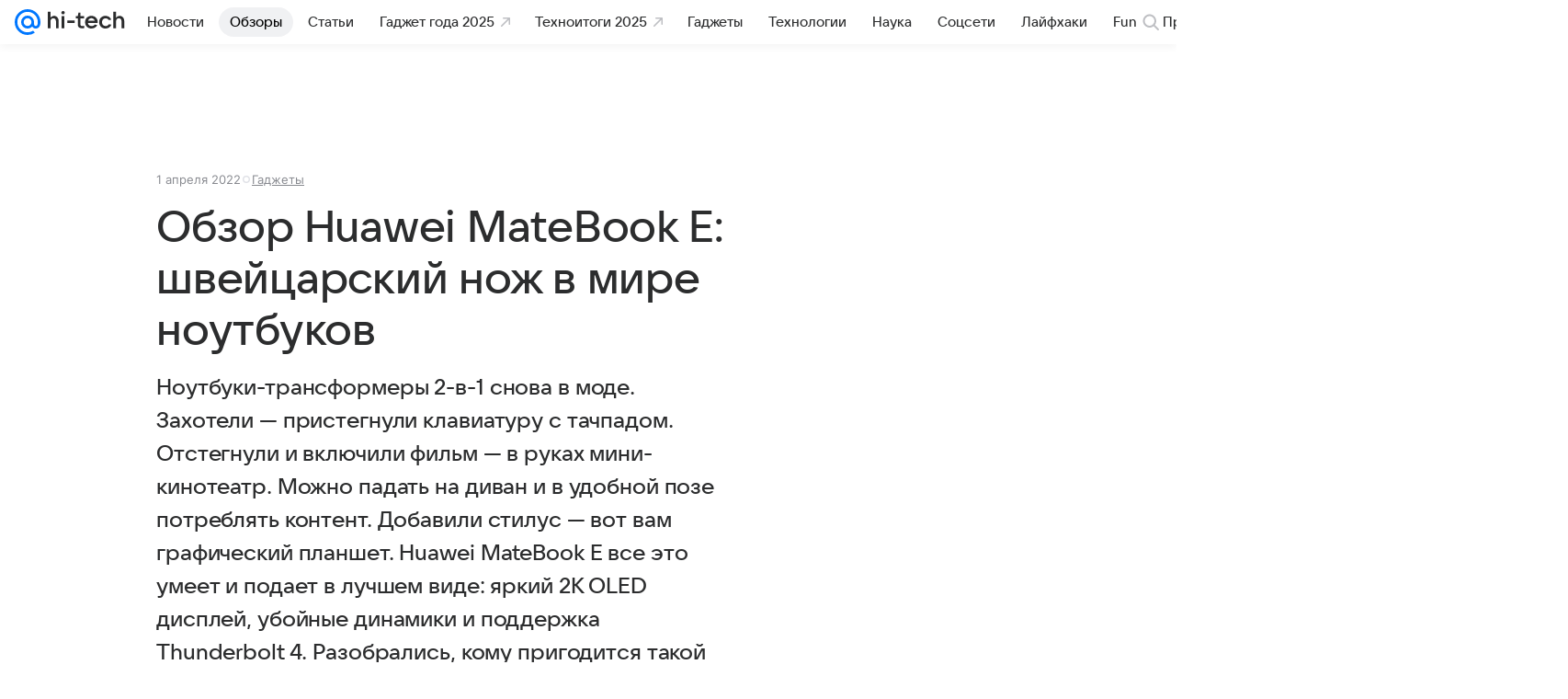

--- FILE ---
content_type: text/html; charset=utf-8
request_url: https://hi-tech.mail.ru/review/57388-huawei-matebook-e-review/
body_size: 82168
content:
<!DOCTYPE html>
      <html lang="ru">
      <head>
        <meta charset="utf-8">
  <meta http-equiv="x-ua-compatible" content="ie=edge,chrome=1">
  <meta name="viewport" content="width=device-width, initial-scale=1">
  <title>Обзор Huawei MateBook E: швейцарский нож в мире ноутбуков</title>
    <meta name="description" content="Ноутбуки-трансформеры 2-в-1 снова в моде. Захотели — пристегнули клавиатуру с тачпадом. Отстегнули и включили фильм — в руках мини-кинотеатр. Можно падать на диван и в удобной позе потреблять контент. Добавили стилус — вот вам графический планшет. Huawei MateBook E все это умеет и подает в лучшем виде: яркий 2K OLED дисплей, убойные динамики и поддержка Thunderbolt 4. Разобрались, кому пригодится такой формат.">
<meta property="og:type" content="article">
<meta property="og:title" content="Обзор Huawei MateBook E: швейцарский нож в мире ноутбуков">
<meta property="og:description" content="Ноутбуки-трансформеры 2-в-1 снова в моде. Захотели — пристегнули клавиатуру с тачпадом. Отстегнули и включили фильм — в руках мини-кинотеатр. Можно падать на диван и в удобной позе потреблять контент. Добавили стилус — вот вам графический планшет. Huawei ">
<meta property="og:url" content="https://hi-tech.mail.ru/review/57388-huawei-matebook-e-review/">
<meta property="og:image" content="https://resizer.mail.ru/p/251eaa00-ad67-5081-8427-f1e8a013ca06/AQAKiHFf6O3ky4M26cxxeyrngyMEBphdZnyv6KuJ7V9M9QXUU5obbV5u-p2UHUbr9aX6GNb_mktGcBiqyhePqiVAh8U.jpg">
<meta property="og:image:width" content="1200">
<meta property="og:image:height" content="675">
<meta property="og:locale" content="ru_RU">
<meta property="og:site_name" content="Hi-Tech Mail">
<meta property="twitter:card" content="summary_large_image">
<meta property="yandex_recommendations_category" content="Гаджеты">
<meta property="yandex_recommendations_title" content="Обзор Huawei MateBook E: швейцарский нож в мире ноутбуков">
<meta property="yandex_recommendations_image" content="https://resizer.mail.ru/p/251eaa00-ad67-5081-8427-f1e8a013ca06/AQAKiHFf6O3ky4M26cxxeyrngyMEBphdZnyv6KuJ7V9M9QXUU5obbV5u-p2UHUbr9aX6GNb_mktGcBiqyhePqiVAh8U.jpg">
<meta property="article:published_time" content="2022-04-01T12:55:00+03:00">
<meta property="marker:source" content="Без источника">
<meta name="author" content="Иван Остапенко">
    <link rel="canonical" href="https://hi-tech.mail.ru/review/57388-huawei-matebook-e-review/">
    
    

    <meta name="csrf-token" content="C729AJc7fGkAAAAA"/>
    <script type="application/ld+json">[{"@context":"https://schema.org","@type":"BreadcrumbList","itemListElement":[{"@type":"ListItem","name":"Гаджеты","item":"https://hi-tech.mail.ru/rubric/gadget/","position":1},{"@type":"ListItem","name":"Обзоры","item":"https://hi-tech.mail.ru/review/","position":2}]},{"@context":"https://schema.org","@type":"Article","inLanguage":"ru","mainEntityOfPage":{"@type":"WebPage","@id":"https://hi-tech.mail.ru/review/57388-huawei-matebook-e-review/"},"url":"https://hi-tech.mail.ru/review/57388-huawei-matebook-e-review/","name":"Обзор Huawei MateBook E: швейцарский нож в мире ноутбуков","headline":"Обзор Huawei MateBook E: швейцарский нож в мире ноутбуков","dateCreated":"2022-04-01T12:55:00+03:00","datePublished":"2022-04-01T12:55:00+03:00","dateModified":"2022-04-01T12:55:00+03:00","publisher":{"@type":"Organization","name":"Hi-Tech Mail","legalName":"ООО ВК","telephone":"+74957256357","url":"https://hi-tech.mail.ru/","aggregateRating":{"@type":"AggregateRating","worstRating":1,"bestRating":5,"ratingValue":4.85,"ratingCount":12486},"address":{"@type":"PostalAddress","streetAddress":"Ленинградский проспект 39, стр. 79","postalCode":"125167","addressLocality":"Москва","addressRegion":"Москва","addressCountry":{"@type":"Country","name":"Россия"}},"logo":{"@type":"ImageObject","url":"https://hi-tech.mail.ru/img/logo/hitech/android-chrome-192x192.png","width":192,"height":192},"image":{"@type":"ImageObject","url":"https://hi-tech.mail.ru/img/logo/hitech/android-chrome-192x192.png","width":192,"height":192}},"license":"https://help.mail.ru/legal/terms","genre":"Гаджеты","description":"Ноутбуки-трансформеры 2-в-1 снова в моде. Захотели — пристегнули клавиатуру с тачпадом. Отстегнули и включили фильм — в руках мини-кинотеатр. Можно падать на диван и в удобной позе потреблять контент. Добавили стилус — вот вам графический планшет. Huawei MateBook E все это умеет и подает в лучшем виде: яркий 2K OLED дисплей, убойные динамики и поддержка Thunderbolt 4. Разобрались, кому пригодится такой формат.","image":[{"@type":"ImageObject","url":"https://resizer.mail.ru/p/251eaa00-ad67-5081-8427-f1e8a013ca06/AQAKiHFf6O3ky4M26cxxeyrngyMEBphdZnyv6KuJ7V9M9QXUU5obbV5u-p2UHUbr9aX6GNb_mktGcBiqyhePqiVAh8U.jpg","width":1200,"height":675,"representativeOfPage":true}],"thumbnailUrl":{"url":"https://resizer.mail.ru/p/251eaa00-ad67-5081-8427-f1e8a013ca06/AQAKiHFf6O3ky4M26cxxeyrngyMEBphdZnyv6KuJ7V9M9QXUU5obbV5u-p2UHUbr9aX6GNb_mktGcBiqyhePqiVAh8U.jpg","width":1200,"height":675},"articleSection":["https://hi-tech.mail.ru/rubric/gadget/"],"author":{"image":"https://resizer.mail.ru/p/f4a7ab5d-0014-50bb-b29e-df6714565b6a/AQAK1lvSGJOIdRfaL--pnXZ0DzGT6zGVxvX5hspbN-1KPwtq5o3jatbrxlmd8P_Ifpn_zXL1-fd-xcdmYI_8TMRglFQ.jpg","name":"Иван Остапенко","jobTitle":"Главный редактор Hi-Tech Mail","@type":"Person"},"creator":{"image":"https://resizer.mail.ru/p/f4a7ab5d-0014-50bb-b29e-df6714565b6a/AQAK1lvSGJOIdRfaL--pnXZ0DzGT6zGVxvX5hspbN-1KPwtq5o3jatbrxlmd8P_Ifpn_zXL1-fd-xcdmYI_8TMRglFQ.jpg","name":"Иван Остапенко","jobTitle":"Главный редактор Hi-Tech Mail","@type":"Person"},"editor":{"image":"https://resizer.mail.ru/p/f4a7ab5d-0014-50bb-b29e-df6714565b6a/AQAK1lvSGJOIdRfaL--pnXZ0DzGT6zGVxvX5hspbN-1KPwtq5o3jatbrxlmd8P_Ifpn_zXL1-fd-xcdmYI_8TMRglFQ.jpg","name":"Иван Остапенко","jobTitle":"Главный редактор Hi-Tech Mail","@type":"Person"}}]</script>
  

        <meta name="robots" content="max-snippet:-1, max-image-preview:large, max-video-preview:-1"/>

        <link rel="shortcut icon" type="image/x-icon" href="/img/logo/hitech/favicon.ico"/><link rel="icon" type="image/svg" href="/img/logo/hitech/favicon.svg"/><link rel="apple-touch-icon" href="/img/logo/hitech/apple-touch-icon.png" sizes="180x180"/><link rel="icon" type="image/png" href="/img/logo/hitech/favicon-16x16.png" sizes="16x16"/><link rel="icon" type="image/png" href="/img/logo/hitech/favicon-32x32.png" sizes="32x32"/><link rel="icon" type="image/png" href="/img/logo/hitech/favicon-120x120.png" sizes="120x120"/><link rel="manifest" href="/manifest.json"/><meta name="msapplication-config" content="/browserconfig.xml"/><meta name="msapplication-TileColor" content="#0077FF"/><meta name="theme-color" content="#0077FF"/>

        
          <!-- start: /rb/620533?_SITEZONE=9&_SITEID=123 -->
          <meta http-equiv="Content-Security-Policy" content="default-src 'self' tel: blob: data: 'unsafe-inline' 'unsafe-eval' mail.ru *.mail.ru *.devmail.ru *.imgsmail.ru *.2gis.com *.2gis.ru s0.2mdn.net *.adlooxtracking.com *.adlooxtracking.ru *.adriver.ru *.ampproject.net *.ampproject.org *.apester.com *.cloudfront.net www.dailymail.co.uk coub.com *.coub.com *.doubleclick.net *.doubleverify.com *.gemius.pl giphy.com *.google.com *.googleapis.com *.googlesyndication.com themes.googleusercontent.com *.gstatic.com video.khl.ru *.moatads.com *.mradx.net ok.ru *.ok.ru *.playbuzz.com *.qmerce.com rutube.ru *.rutube.ru *.serving-sys.com *.serving-sys.ru soundcloud.com *.soundcloud.com *.streamrail.com *.twimg.com twitter.com *.twitter.com player.vimeo.com vine.co vk.com *.vk.com vk.ru *.vk.ru *.weborama.fr *.weborama-tech.ru *.yandex.ru amc.yandex.ru yandex.ru *.yandex.net *.yandex.net *.strm.yandex.net yandex.st yandexadexchange.net *.yandexadexchange.net yastatic.net *.youtube.com *.adsafeprotected.com *.newstube.ru *.bbc.com *.viqeo.tv facecast.net *.facecast.net *.nativeroll.tv *.seedr.com *.ex.co b.delivery.consentmanager.net cdn.consentmanager.net consentmanager.mgr.consensu.org *.consentmanager.mgr.consensu.org *.criteo.com *.criteo.net *.tiktok.com *.tiktokcdn.com promotools.cc telegram.org t.me *.pinterest.com videolink.mycdn.me videolink.okcdn.ru *.okcdn.ru *.mycdn.me *.vkuser.net vkvideo.ru *.vkvideo.ru *.targetads.io id.vk.com id.vk.ru *.cs7777.vk.com *.cdn-vk.ru *.thinglink.me *.cloudfront.net *.infogr.am *.infogram.com *.knightlab.com imgur.com *.tradingview.com s3.amazonaws.com *.comdi.com *.cryptonator.com *.bigterminal.com livestream.com gfycat.com;script-src 'self' 'unsafe-inline' 'unsafe-eval' js-inject *.mail.ru *.devmail.ru *.imgsmail.ru *.api.2gis.ru s0.2mdn.net *.adlooxtracking.com *.adlooxtracking.ru *.algovid.com s3.amazonaws.com cdn.ampproject.org *.apester.com *.bing.com static.bbc.co.uk news.files.bbci.co.uk coub.com *.coub.com *.criteo.com *.criteo.net *.doubleclick.net *.doubleverify.com *.dvtps.com *.flickr.com translate.google.com *.google.com *.googleadservices.com *.googleapis.com *.googlesyndication.com *.googletagmanager.com *.googletagservices.com *.google-analytics.com *.google.ru mediatoday.ru *.moatads.com *.mradx.net *.mxpnl.com *.odnoklassniki.ru ok.ru *.ok.ru *.playbuzz.com *.qmerce.com sb.scorecardresearch.com *.twimg.com *.twitter.com platform.vine.co vk.com *.vk.com vk.ru *.vk.ru *.webvisor.com *.mtproxy.yandex.net amc.yandex.ru *.yandex.net *.strm.yandex.net *.yandex.ru yandex.ru yandex.st yastatic.net *.pinterest.com *.adsafeprotected.com *.serving-sys.com *.serving-sys.ru *.viqeo.tv *.videonow.ru *.nativeroll.tv *.seedr.com b.delivery.consentmanager.net cdn.consentmanager.net *.consentmanager.mgr.consensu.org consentmanager.mgr.consensu.org *.tns-counter.ru *.youtube.com *.ytimg.com *.ex.co *.weborama.fr *.weborama-tech.ru *.tiktok.com *.tiktokcdn.com promotools.cc *.ibytedtos.com telegram.org videolink.mycdn.me videolink.okcdn.ru *.okcdn.ru *.mycdn.me *.vkuser.net mc.yandex.com *.betweendigital.com *.buzzoola.com *.infogr.am *.infogram.com *.thinglink.me *.thinglink.com *.cloudfront.net *.tradingview.com *.imgur.com *.comdi.com *.cryptonator.com livestream.com cdnjs.cloudflare.com;connect-src 'self' wss://*.mail.ru wss://*.devmail.ru wss://*.viqeo.tv *.mail.ru *.devmail.ru *.imgsmail.ru *.api.2gis.ru s0.2mdn.net *.adlooxtracking.com *.adlooxtracking.ru *.algovid.com *.ampproject.net cdn.ampproject.org *.apester.com *.doubleclick.net *.flickr.com *.googleapis.com *.google-analytics.com *.googlesyndication.com *.googletagmanager.com *.gstatic.com *.mixpanel.com *.mradx.net *.playbuzz.com *.qmerce.com geo.query.yahoo.com twitter.com *.twitter.com *.yadro.ru amc.yandex.ru yandex.ru *.yandex.ru *.strm.yandex.net yandex.st yastatic.net *.yandex.net collector.mediator.media *.serving-sys.com *.serving-sys.ru *.doubleverify.com *.viqeo.tv *.videonow.ru *.vidiom.net *.nativeroll.tv *.seedr.com b.delivery.consentmanager.net cdn.consentmanager.net *.consentmanager.mgr.consensu.org consentmanager.mgr.consensu.org *.criteo.com *.criteo.net *.ex.co *.ibytedtos.com *.smailru.net *.adfox.ru *.weborama.fr *.weborama-tech.ru ok.ru vk.com *.vk.com  vk.ru *.vk.ru *.vk.team videolink.mycdn.me videolink.okcdn.ru *.okcdn.ru *.mycdn.me *.vkuser.net *.google.com mc.yandex.com *.adriver.ru *.googleusercontent.com *.cryptonator.com *.cdn.ampproject.org cdn.ampproject.org;img-src 'self' * data: blob: mmr: *.criteo.com *.criteo.net ;worker-src blob: 'self' *.mail.ru *.devmail.ru ;" /><meta name="referrer" content="unsafe-url" /><link rel="preconnect" href="https://mcdn.imgsmail.ru/" crossorigin="" /><link rel="preconnect" href="https://mcdn.imgsmail.ru/" /><link rel="dns-prefetch" href="https://mcdn.imgsmail.ru/" /><link rel="preconnect" href="https://ad.mail.ru" crossorigin="use-credentials" /><link rel="dns-prefetch" href="https://ad.mail.ru" /><link rel="preconnect" href="https://resizer.mail.ru" /><link rel="dns-prefetch" href="https://resizer.mail.ru" /><link rel="preconnect" href="https://rs.mail.ru" /><link rel="dns-prefetch" href="https://rs.mail.ru" /><link rel="preconnect" href="https://r.mradx.net" /><link rel="dns-prefetch" href="https://r.mradx.net" /><link rel="preconnect" href="https://mc.yandex.ru" /><link rel="dns-prefetch" href="https://mc.yandex.ru" /><link rel="preconnect" href="https://yastatic.net" /><link rel="dns-prefetch" href="https://yastatic.net" /><link rel="preconnect" href="https://avatars.mds.yandex.net" /><link rel="dns-prefetch" href="https://avatars.mds.yandex.net" /><link rel="preconnect" href="https://ads.adfox.ru" /><link rel="dns-prefetch" href="https://ads.adfox.ru" /><link rel="dns-prefetch" href="https://limg.imgsmail.ru" /><link rel="dns-prefetch" href="https://top-fwz1.mail.ru/" /><link rel="dns-prefetch" href="https://www.tns-counter.ru/" /><link rel="dns-prefetch" href="https://counter.yadro.ru" />
          <!-- end: /rb/620533?_SITEZONE=9&_SITEID=123 -->
        

        
          <!-- start: /rb/1084681?version=web&_SITEZONE=9&_SITEID=123 -->
          <script id="__xray__">var xrayCore=function(){'use strict';function a(a){for(n.push(a);n.length>o.maxSize;)n.shift()}function b(a){return b="function"==typeof Symbol&&"symbol"==typeof Symbol.iterator?function(a){return typeof a}:function(a){return a&&"function"==typeof Symbol&&a.constructor===Symbol&&a!==Symbol.prototype?"symbol":typeof a},b(a)}function c(a){return a&&"object"===b(a)&&!d(a)}function d(a){return"[object Array]"===Object.prototype.toString.call(a)}function e(a){for(var b in a)if(Object.prototype.hasOwnProperty.call(a,b))return!1;return!0}function f(){for(var a,b={},d=0;d<arguments.length;++d)for(var e in a=arguments[d],a)b[e]=b[e]&&c(b[e])&&c(a[e])?f(b[e],a[e]):a[e];return b}function g(a){var b=encodeURIComponent(JSON.stringify(a));return{size:b.length,raw:b}}function h(){this._batchesByUrls={},this._timeoutId=null,this._config={maxBatchSize:6e4,maxChunkSize:4e3,timeout:1000,idle:!1},window&&"function"==typeof window.addEventListener&&window.addEventListener("beforeunload",this.process.bind(this,!0))}function i(a){return"s".concat(a,"s").replace(/s+/g,"s").replace(/^s$/g,"")}function j(a){for(var b in a)("undefined"==typeof a[b]||null===a[b])&&delete a[b];return a}function k(a,b){for(var c=-1,d=0;d<a.length;d++)if(b===a[d]){c=d;break}return c}function l(){this._config={xrayRadarUrl:"https://xray.mail.ru",pgid:(Date.now()+Math.random()).toString(36),radarPrefix:"",r:"undefined"!=typeof document&&document.referrer||"",defaultParams:{p:"mail",t_feature:"",v:1,skipdwh:!1}}}function m(a,b){for(var c=a.split("&"),d=c[0],e={},f=1;f<c.length;++f){var g=c[f].split("="),h=decodeURIComponent(g[0]),j=decodeURIComponent(g[1]);try{j=JSON.parse(j)}catch(a){}e[h]=j}b=b||{},b.immediately?z.sendImmediately(d,e,b.ga):z.send(d,e,b.ga)}var n=[],o={maxSize:500,getLog:function(){return Array.prototype.slice.call(n,0)},clear:function(){n=[]}},p={log:function(){try{(console.debug||console.log).apply(console,arguments)}catch(a){}},error:function(){try{console.error.apply(console,arguments)}catch(a){}},warn:function(){try{console.warn.apply(console,arguments)}catch(a){}}},q=["p","email","split","utm","r","pgid","o_ss","o_v"],r=!1;h.prototype.setConfig=function(a){var b=Math.max;if(!r)return a.timeout=b(1e3,a.timeout||0),this._config=f(this._config,a),void(r=!0);var c=[];for(var d in a){if(d in this._config){c.push(d);continue}this._config[d]=a[d]}c.length&&p.warn("Queue config field(s) "+c.join(", ")+" are already set and can't be modified")},h.prototype.getConfig=function(){return f(this._config,{})},h.prototype.push=function(b,c){a(c);var d=b+"/batch?"+h._buildQueryString(c);c=h._stringifyParams(c);var e=g(c);if(e.size+2>this._config.maxBatchSize)return void p.error("Radar #"+c.uid+" body is too long: "+e.raw);this._batchesByUrls[d]||(this._batchesByUrls[d]=[[]]);var f,j=this._batchesByUrls[d];for(f=0;f<j.length;++f){var k=j[f];if(g(k.concat([c])).size<=this._config.maxBatchSize){k.push(c);break}}f===j.length&&j.push([c]),this._timeoutId||"function"!=typeof setTimeout||(this._timeoutId=setTimeout(this.process.bind(this),this._config.timeout))},h.prototype.process=function(a){for(var b in clearTimeout(this._timeoutId),this._timeoutId=null,this._batchesByUrls){for(var c=this._batchesByUrls[b],d=0;d<c.length;++d)this._send(b,c[d],a);delete this._batchesByUrls[b]}},h.prototype.isIdle=function(){return this._config.idle},h._buildQueryString=function(a){for(var b=[],c=0;c<q.length;++c){var d=q[c],e="string"==typeof a[d]?a[d]:JSON.stringify(a[d]);(delete a[d],"undefined"!=typeof e&&e.length)&&b.push(encodeURIComponent(d)+"="+encodeURIComponent(e))}var f=[];for(var g in a.baseQuery)f.push(g);f=f.sort();for(var h,j=0;j<f.length;++j)h=f[j],b.push(encodeURIComponent(h)+"="+encodeURIComponent(a.baseQuery[h]));return delete a.baseQuery,b.join("&")},h.prototype._send=function(a,b,c){var d={url:a,data:"batch="+encodeURIComponent(JSON.stringify(b)),type:"POST",async:!0};if(!this._config.idle){if("undefined"==typeof XMLHttpRequest&&!navigator.sendBeacon)return void fetch(a,{method:d.type,body:d.data})["catch"](function(a){p.error("XRay send failed:",a)});if(c&&window.navigator.sendBeacon)return void window.navigator.sendBeacon(d.url,d.data);try{var e=new XMLHttpRequest,f="function"==typeof this._config.beforeSend&&!this._config.beforeSend(e,d);if(f)return void e.abort();e.open(d.type,d.url,d.async),e.withCredentials=!this._config.withoutCredentials,e.send(d.data)}catch(a){p.error("xray.send failed:",a)}}},h._stringifyParams=function(a){var b={};for(var c in a){if("i"==c){b.i=h._stringifyI(a.i);continue}b[c]="string"==typeof a[c]?a[c]:JSON.stringify(a[c])}return b},h._stringifyI=function(a){var b=[];for(var c in a){var d=a[c];b.push(c+":"+d)}return b.join(",")};var s=0,t=["radarPrefix","split","r","pgid","utm","o_ss","o_v"],u=!1,v=new h,w={rlog_dot_error:"xray_rlog_dot_error",rlog_msg_abs:"xray_rlog_msg_abs",too_long:"xray_too_long",not_configured:"xray_not_configured"},x=32,y=64;l.prototype.logger=o,l.prototype.setConfig=function(a,b){a=a||{},u&&this._deleteProtectedParams(a),this.unsafeSetConfig(a,b)},l.prototype.unsafeSetConfig=function(a,b){a=a||{},u=!0,a.split&&(a.split=i(a.split)),a.defaultParams&&a.defaultParams.i&&(a.defaultParams.i=this._formatIntervals(a.defaultParams.i),delete this._config.defaultParams.i),this._config=b?a:f(this._config,a),a.gaTrackingId&&this._initGA(a.gaTrackingId)},l.prototype._deleteProtectedParams=function(a){for(var b=0;b<t.length;++b)delete a[t[b]];return a},l.prototype.addSplit=function(a){this._config.split=i("".concat(this._config.split||"","s").concat(a))},l.prototype.getConfig=function(){return f(this._config,{})},l.prototype.getTotalSended=function(){return s},l.prototype.setQueueConfig=h.prototype.setConfig.bind(v),l.prototype.getQueueConfig=h.prototype.getConfig.bind(v),l.prototype.getInstanceCopy=function(){var a=new l;return u=!1,a.setConfig(this._config,!0),a},l.prototype.send=function(a,b,c){this._send(a,b,c,!0)},l.prototype._send=function(a,b,c,e){if(e&&!u&&a!==w.not_configured){var g=b||{};g.t=a,this._logOwnError(g,w.not_configured),p.warn("Your xray instance is not configured")}if(b=f(b||{},{}),this._config.middlewares)for(var h=0;h<this._config.middlewares.length;h++){var j=this._config.middlewares[h],k=j(a,b,c);a=k.t,b=k.params,c=k.ga}a=d(a)?a.join("_"):a,b.i&&(b.i=this._formatIntervals(b.i)),b=f(this._config.defaultParams,this._config.expid?{dwh:{expid:this._config.expid}}:{},b,{t:a,split:this._config.split,r:this._config.r,pgid:this._config.pgid,utm:this._config.utm,o_ss:this._config.o_ss,o_v:this._config.o_v,baseQuery:this._config.baseQuery,uid:s++}),b.skipdwh&&b.dwh&&delete b.dwh;for(var l=[b.t_feature,this._config.radarPrefix],m=0;m<l.length;++m)l[m]&&(b.t=l[m]+"_"+b.t);delete b.t_feature;try{b=this._validateParams(b,e)}catch(a){return p.log("xray",b.uid,b),void p.error(a.message)}if(this._config.verbose&&p.log("xray",b.uid,b.t,b,c?"GA: "+!!c:void 0),v.push(this._config.xrayRadarUrl,b),!0===c&&!this._config.gaTrackingId)return void p.error("Radar #"+b.uid+": no GA tracking id specified");var n="string"==typeof c?c:this._config.gaTrackingId;if(!!c&&n&&!v.isIdle()){if(b.i){for(var o in b.i)this._sendGA(a+"_"+o,b.i[o],n);return}this._sendGA(a,b.v,n)}},l.prototype.sendImmediately=function(a,b,c){this.send(a,b,c),v.process()},l.prototype.addMiddleware=function(a){this._config.middlewares||(this._config.middlewares=[]),-1===k(this._config.middlewares,a)&&this._config.middlewares.push(a)},l.prototype.removeMiddleware=function(a){if(this._config.middlewares){var b=k(this._config.middlewares,a);-1<b&&this._config.middlewares.splice(b,1)}},l.prototype._sendGA=function(a,b,c){"function"!=typeof gtag&&this._initGA(c);var d=a.split(/_/g),e=d[1]||d[0],f=d[1]?d[0]:"",g=d.slice(2).join("_"),h={value:b,send_to:c};f&&(h.event_category=f),g&&(h.event_label=g),gtag("event",e,h)},l.prototype._initGA=function(a){if(!window.gtag){var b=document.createElement("script");b.src="https://www.googletagmanager.com/gtag/js?id="+a,b.type="text/javascript",document.getElementsByTagName("head")[0].appendChild(b),window.dataLayer=window.dataLayer||[],window.gtag=function(){window.dataLayer.push(arguments)},gtag("js",new Date)}gtag("config",a,{send_page_view:!1})},l.prototype._logOwnError=function(a,b,c){var d="xray_err",e=a.p;if(e){if(e.length+8+1>x){e=e.slice(0,x-8-1)}d="".concat(e,"_").concat("xray_err")}var f=a.t;f.length>y&&(f=f.slice(0,y)),this._send(b,{skipdwh:!0,rlog:d,rlog_message:{t:f,err:b,value:c}},!1,!1)},l.prototype._validateParams=function(a,b){a=j(a),a.rlog&&-1!==a.rlog.indexOf(".")&&(b&&this._logOwnError(a,w.rlog_dot_error,a.rlog),p.error("Radar #".concat(a.uid,": rlog can not contain file extension")),delete a.rlog,delete a.rlog_message),a.rlog&&a.rlog_message||(a.rlog_message&&(b&&this._logOwnError(a,w.rlog_msg_abs),p.error("Radar #".concat(a.uid,": rlog_message would not be sent without rlog"))),delete a.rlog,delete a.rlog_message),e(a.dwh)&&delete a.dwh;var c={32:[a.p,a.rlog],64:[a.p+"_"+a.t]};for(var d in a.i)c[32].push(d),c[64].push(a.p+"_"+a.t+"_"+d);for(var f in c)for(var g=c[f],h=0;h<g.length;++h)if(g[h]&&g[h].length>f)throw b&&this._logOwnError(a,w.too_long,g[h].slice(0,f)),new Error("Radar #".concat(a.uid,": value is too long: ").concat(c[f][h])+" (len: ".concat(g[h].length,", limit: ").concat(f,")"));return a},l.prototype._formatIntervals=function(a){if(c(a))return a;var b={};if(d(a)){for(var e,f=0;f<a.length;++f)e=a[f].split(":"),b[e[0]]=+e[1]||this._config.defaultParams.v;return b}if("string"==typeof a){var g=a.split(",");return this._formatIntervals(g)}};var z=new l;return m.setConfig=function(a){z.setConfig(j({verbose:a.verbose,pgid:a.pgid,split:a.split,xrayRadarUrl:a.xrayRadarUrl||a.XRAY_RADAR_URL,radarPrefix:a.radarPrefix||a.RadarPrefix,utm:a.utm,o_ss:a.o_ss,o_v:a.o_v,baseQuery:a.baseQuery,gaTrackingId:a.gaTrackingId||a.GA_TRACKING_ID,defaultParams:a.defaultParams||j({p:a.project,email:a.ActiveEmail})})),z.setQueueConfig(j({maxBatchSize:a.MAX_BATCH_SIZE,maxChunkSize:a.MAX_CHUNK_SIZE,beforeSend:a.beforeSend,timeout:a.timeout,idle:a.idle,withoutCredentials:a.withoutCredentials}))},m.getConfig=l.prototype.getConfig.bind(z),m.addSplit=l.prototype.addSplit.bind(z),m.unsafeSetConfig=l.prototype.unsafeSetConfig.bind(z),m.setQueueConfig=l.prototype.setQueueConfig.bind(z),m.getQueueConfig=l.prototype.getQueueConfig.bind(z),m.getTotalSended=l.prototype.getTotalSended.bind(z),m.send=l.prototype.send.bind(z),m.sendImmediately=l.prototype.sendImmediately.bind(z),m.getInstanceCopy=l.prototype.getInstanceCopy.bind(z),m.addMiddleware=l.prototype.addMiddleware.bind(z),m.removeMiddleware=l.prototype.removeMiddleware.bind(z),"undefined"!=typeof window&&"function"==typeof window.define&&window.define.amd&&window.define("@mail/xray",function(){return m}),m}();</script><script id="__xray-init__">xrayCore.setConfig({defaultParams: {p: 'hitech-mail-ru-web',},verbose: true});xrayCore.send('pk-xray-ready');</script>
          <!-- end: /rb/1084681?version=web&_SITEZONE=9&_SITEID=123 -->
        

        
          <!-- start: /rb/1108607?vk-tokens=1&_SITEZONE=9&_SITEID=123 -->
          <link rel="preload" href="https://mcdn.imgsmail.ru/js/promisified-dom-events/3.0.0/promisifiedDomEvents.min.js" as="script"/><link rel="preload" href="https://imgs2.imgsmail.ru/static/fonts/Inter/WOFF2/InterRegular.woff2" as="font" type="font/woff2" crossorigin=""/><link rel="preload" href="https://imgs2.imgsmail.ru/static/fonts/Inter/WOFF2/InterMedium.woff2" as="font" type="font/woff2" crossorigin=""/><link rel="preload" href="https://imgs2.imgsmail.ru/static/fonts/Inter/WOFF2/InterBold.woff2" as="font" type="font/woff2" crossorigin=""/><link rel="preload" href="https://imgs2.imgsmail.ru/static/fonts/MailSans/WOFF2/MailSansVariative.woff2" as="font" type="font/woff2" crossorigin=""/><link rel="stylesheet preload" href="https://mcdn.imgsmail.ru/fonts/vk-tokens/1.0.2/fonts.css" as="style"/><link rel="preload" href="https://imgs2.imgsmail.ru/static/fonts/v1.100/VKSansDisplay/WOFF2/VKSansDisplayLight.woff2" as="font" type="font/woff2" crossorigin=""/><link rel="preload" href="https://imgs2.imgsmail.ru/static/fonts/v1.100/VKSansDisplay/WOFF2/VKSansDisplayRegular.woff2" as="font" type="font/woff2" crossorigin=""/><link rel="preload" href="https://imgs2.imgsmail.ru/static/fonts/v1.100/VKSansDisplay/WOFF2/VKSansDisplayMedium.woff2" as="font" type="font/woff2" crossorigin=""/><link rel="preload" href="https://imgs2.imgsmail.ru/static/fonts/v1.100/VKSansDisplay/WOFF2/VKSansDisplayDemiBold.woff2" as="font" type="font/woff2" crossorigin=""/><link rel="preload" href="https://imgs2.imgsmail.ru/static/fonts/v1.100/VKSansDisplay/WOFF2/VKSansDisplayBold.woff2" as="font" type="font/woff2" crossorigin=""/><link rel="stylesheet preload" href="https://mcdn.imgsmail.ru/fonts/vk-tokens/1.0.3/fonts.css" as="style"/><script src="https://mcdn.imgsmail.ru/js/promisified-dom-events/3.0.0/promisifiedDomEvents.min.js"></script><script src="https://ad.mail.ru/static/sync-loader.js" nonce crossorigin="anonymous" async></script><script src="https://ad.mail.ru/static/vk-adman.js?sdk=1" type="application/javascript" id="adman3-instance" async></script>
          <!-- end: /rb/1108607?vk-tokens=1&_SITEZONE=9&_SITEID=123 -->
        

        <link data-chunk="commonFactory" rel="stylesheet" href="/dist/media.css?973f9eb5716bc5e0f5b0">
<link data-chunk="commonFactory" rel="stylesheet" href="/dist/commonFactory.css?f6ab30274ee75b4a3646">
<link data-chunk="0b34398788f88fde1a4176996fd184c9" rel="stylesheet" href="/dist/chunks/0b34398788f88fde1a4176996fd184c9.610d8c6d68236d25c375.css">

        <script defer data-chunk="commonFactory" src="/dist/vendor-react.js?9002c0bc8b7f0908df9a"></script>
<script defer data-chunk="commonFactory" src="/dist/media.js?955596df1b7d8762ca6c"></script>
<script defer data-chunk="commonFactory" src="/dist/commonFactory.js?755b1cb6e8d4ba8659ba"></script>
<script defer data-chunk="0b34398788f88fde1a4176996fd184c9" src="/dist/chunks/0b34398788f88fde1a4176996fd184c9.610d8c6d68236d25c375.js"></script>
      </head>
      <body>
      
          <!-- start: /rb/1084682 -->
          
<script id="__core-keeper__">
var coreKeeper=function(a){"use strict";var S="string",i="object",y="function";function z(a,b){return typeof a===b}function T(c,a){for(var b in a)Object.defineProperty(c,b,{enumerable:!1,value:a[b]})}var U,b=typeof globalThis===i&&globalThis|| typeof window===i&&window|| typeof global===i&&global||{},V=b.console,o=b.document||{},A=b.location||{},p=b.navigator||{},d=p.connection,j=b.performance,k=function(){},B=z(j&&j.now,y)?function(){return j.now()}:Date.now,C=b.setTimeout.bind(b),W=(b.requestAnimationFrame||C).bind(b),X=(b.addEventListener||k).bind(b),_=null,Y=void 0;function D(a){var e,f,b,g=0,h=(a=a||{}).now||B,i=a.warn,j=a.prefix||"",c=a.addons||[],k=[],l=function(a,b,d){for(e=c.length;e--;)c[e][a](b,d)},d=function(c,m,p,t,u,q,n,o,v){c=j+c,(m===b||o)&&(m=!o&&k[0]||_),p[c]&&i&&i("Timer '"+c+"' exists");var r=q==_,a=p[c]={id:++g,name:c,parent:m,unit:t||"ms",start:r?h():q,end:n!=_?n:_,meta:v};function s(a,b,c){(f=p[a=j+a])?z(f.stop,y)?f.stop(b,c):i&&i("Timer '"+a+"'.stop is not a func",{entry:f}):i&&i("Timer '"+a+"' not exists")}return T(a,{stop:function(b,d){if(b==_||b>=0||(d=b,b=Y),a.meta=a.meta||d,a.end=b==_?h():b,p[c]=_,u)for(e=k.length;e--;)k[e]===a&&k.splice(e,1);return l("end",a,r),a}}),m&&(m.end!==_&&n==_?i&&i("Timer '"+c+"' stopped"):(a.unit=m.unit,m.entries.push(a))),u&&(a.entries=[],T(a,{add:function(c,e,b,f,g){return d(c,a,p,f,0,e,b).stop(b,g)},time:function(e,b,c){return b>=0||(c=b,b=Y),d(e,a,p,c,Y,b)},group:function(f,b,c,e){return z(b,"boolean")&&(e=c,c=b,b=_),z(b,S)&&(e=b,b=_,c=0),z(c,S)&&(e=c),d(f,a,p,e,1,b,_,c)},timeEnd:s,groupEnd:s}),!o&&g>1&&k.unshift(a)),l("start",a,r),a};return(b=d(0,_,Object.create(null),"ms",1,0,0,1)).v="2.0.0-rc.28",b.addons=c,b}var e=function(b,c){var a;try{(a=new PerformanceObserver(function(a){a.getEntries().map(c)})).observe({type:b,buffered:!0})}catch(d){}return a},Z=function(a){a&&a.disconnect()},aa=function(a,b){try{a&&a.takeRecords().map(b)}catch(c){}},E="hidden",ab=!1,ac=!1,F=-1,f=function(b,a){ab||(ab=!0,X("pagehide",function(a){ac=!a.persisted}),X("beforeunload",k)),X("visibilitychange",function(a){o.visibilityState===E&&b(a.timeStamp,ac)},{capture:!0,once:!!a})};o&&(F=o.visibilityState===E?0:1/0,f(function(a){F=a},!0));var ad=function(){return F};function ae(c){var a,e,h=this.badge,b=c.unit,d=(c.end-c.start)/("KB"===b?1024:1),f=h+c.name+("none"!==b&&b?": %c"+(b&&"raw"!==b?d.toFixed(3)+b:d):"%c"),g="font-weight:bold;"+(a=d,"color:#"+((a="KB"===(e=b)?a/8:"fps"===e?70-a:a)<5?"ccc":a<10?"666":a<25?"333":a<50?"f90":a<100?"f60":"f00"));"entries"in c?((V.groupCollapsed||V.group)(f,g),c.entries.forEach(ae,this),V.groupEnd()):V.log(f,g)}var G,l,H=D({addons:/pk-print/.test(A)?[(G={badge:"\u{1F505}"},{start:k,end:function(a){a.parent||ae.call(G,a)}})]:[]}),m=function(a,b,c,d,e,f){W(function(){var i=H.group(a,b,e);for(var g in d)if(d.hasOwnProperty(g)){var h=d[g];i.add(g,h[0],h[1],h[2])}i.stop(c,f)})},g=p.deviceMemory,h=j.hardwareConcurrency,q=h<=4||g<=4,I=h>4||g>4?"high":q?"low":"unk",$=q||d&&(["slow-2g","2g","3g"].indexOf(d.effectiveType)> -1||d.saveData)?"low":"high",n=((l={})["type_"+I]=[0,1],l["exp_"+$]=[0,1],l);g&&(n.memory=[0,g]),h&&(n.hardware_concurrency=[0,h]),m("pk-device",0,1,n,"raw");var af=0,J=function(){try{var a=j.getEntriesByType("navigation")[0],k=a.fetchStart,l=a.domainLookupStart,e=a.domainLookupEnd,f=a.requestStart,g=a.responseStart,b=a.responseEnd,c=a.domComplete,h=a.domInteractive,i=a.domContentLoadedEventEnd,d=a.loadEventEnd;b&&0===af&&(af=1,m("pk-nav-net",k,b,{dns:[l,e],tcp:[e,f],request:[f,g],response:[g,b]})),c&&1===af&&(af=2,m("pk-nav-dom-ready",b,c,{interactive:[b,h],"content-loaded":[h,i],complete:[i,c]})),d&&2===af&&(af=3,m("pk-nav-dom-load",b,d,{ready:[b,c],load:[c,d]})),3!==af&&C(J,250)}catch(n){}};J();var ag,ah=function(a,b,c){return a<=b?"good":a<=c?"needs-improvement":"poor"},ai=0,aj=0,K=function(b){var c,d,e,f=b.startTime,a=b.processingStart-f;f<ad()&&(a&&m("pk-fid",0,a,((c={value:[0,a]})["score_"+ah(a,100,300)]=[0,a],c)),ai&&m("pk-tbt",0,ai,((d={value:[0,ai]})["score_"+ah(ai,300,600)]=[0,ai],d)),aj&&m("pk-tti",0,aj,((e={value:[0,aj]})["score_"+ah(aj,3800,7300)]=[0,ai],e)),Z(ag),Z(ak))},ak=e("first-input",K);f(function(){aa(ak,K)},!0);var al={},am=e("paint",function(b){var d,c=b.name,a=b.startTime;a<ad()&&(al[c]=[0,a],"first-contentful-paint"===c&&(al["score_"+ah(a,1e3,2500)]=[0,a],m("pk-paint",0,a,al),d=a,ag=e("longtask",function(a){var c=a.startTime,b=a.duration;c>d&&"self"===a.name&&b>0&&(ai+=b-50,aj=c+b)}),Z(am)))}),an=0,ao=!1,L=function(b){var a=b.startTime;a<ad()?an=a:aq()},ap=e("largest-contentful-paint",L),aq=function(){var a;!ao&&an&&m("pk-lcp",0,an,((a={value:[0,an]})["score_"+ah(an,2500,4e3)]=[0,an],a)),ao=!0,Z(ap)},r=function(){aa(ap,L),aq()};f(r,!0),function(a){try{U||(U=new Promise(function(a){["keydown","mousedown","scroll","mousewheel","touchstart","pointerdown"].map(function(b){X(b,a,{once:!0,passive:!0,capture:!0})})})),U.then(a)}catch(b){}}(r);var ar=0,M=function(a){a.hadRecentInput||(ar+=a.value)},as=e("layout-shift",M);f(function(c,b){var a;aa(as,M),b&&ar&&m("pk-cls",0,ar,((a={value:[0,ar]})["score_"+ah(ar,.1,.25)]=[0,ar],a))});var s=d,t=function(){var a;m("pk-conn",0,1,((a={downlink:[0,s.downlink],downlinkMax:[0,s.downlinkMax],rtt:[0,s.rtt]})["save_data_"+s.saveData]=[0,1],a["effective_type_"+(s.effectiveType||"unk")]=[0,1],a),"raw")};try{s?(t(),s.addEventListener("change",t)):m("pk-conn",0,1,{effective_type_unk:[0,1]},"raw")}catch(at){}var au=function(){return(au=Object.assign||function(d){for(var a,b=1,e=arguments.length;b<e;b++)for(var c in a=arguments[b])Object.prototype.hasOwnProperty.call(a,c)&&(d[c]=a[c]);return d}).apply(this,arguments)};function u(a){return a&&a.__esModule&&Object.prototype.hasOwnProperty.call(a,"default")?a.default:a}function v(b,a){return b(a={exports:{}},a.exports),a.exports}var w=v(function(c,b){var a;Object.defineProperty(b,"__esModule",{value:!0}),b.Tag=void 0,(a=b.Tag||(b.Tag={})).Core="core",a.Global="gl",a.Self="self",a.Async="async",a.Ignore="ign",a.Known="known",a.API="api",a.Shared="shr",a.Ext="ext",a.ThirdParty="3rd",a.RB="rb",a.Unknown="unk"});u(w),w.Tag;var c=v(function(b,a){Object.defineProperty(a,"__esModule",{value:!0}),a.coreLoggerHMR=a.coreLoggerDispatchKnownError=a.coreLoggerDispatchAPIError=a.coreLoggerDispatchIgnoredError=a.coreLoggerDispatchSelfError=a.coreLoggerDispatchReactError=a.coreLoggerDispatchError=a.getCoreLogger=a.Tag=void 0,Object.defineProperty(a,"Tag",{enumerable:!0,get:function(){return w.Tag}}),a.getCoreLogger=function(){return"undefined"!=typeof coreLogger?coreLogger:void 0},a.coreLoggerDispatchError=function(c,d,e){var b;null===(b=(0,a.getCoreLogger)())|| void 0===b||b.dispatchError(c,d,e)},a.coreLoggerDispatchReactError=function(c,d,e){var b;null===(b=(0,a.getCoreLogger)())|| void 0===b||b.dispatchReactError(c,d,e)},a.coreLoggerDispatchSelfError=function(b,c,d,e){(0,a.coreLoggerDispatchError)(c,d,{category:b,tag:w.Tag.Self,log:e})},a.coreLoggerDispatchIgnoredError=function(b,c,d,e){(0,a.coreLoggerDispatchError)(c,d,{category:b,tag:w.Tag.Ignore,log:e})},a.coreLoggerDispatchAPIError=function(b,c,d,e){(0,a.coreLoggerDispatchError)(c,d,{category:b,tag:w.Tag.API,log:e})},a.coreLoggerDispatchKnownError=function(b,c,d,e){(0,a.coreLoggerDispatchError)(c,d,{category:b,tag:w.Tag.Known,log:e})},a.coreLoggerHMR=function(g,f){var e=(0,a.getCoreLogger)();if(e){var b=e.errors.rules,c=e.errors.opts.errors,d=g.priority||[];b.set("clear"),c&&c.rules&&(b.set(c.rules),d.push.apply(d,[].concat(c.priority||Object.keys(c.rules)))),f&&(b.set(f.rules),d.push.apply(d,f.priority||[])),b.set(g.rules),b.priority(d);try{e.pkg.v="12.2.1",localStorage.setItem(process.env.LOGGER_LS_PRESET_VER_KEY,"12.2.1")}catch(h){}}}});u(c),c.coreLoggerHMR,c.coreLoggerDispatchKnownError,c.coreLoggerDispatchAPIError,c.coreLoggerDispatchIgnoredError,c.coreLoggerDispatchSelfError,c.coreLoggerDispatchReactError;var av=c.coreLoggerDispatchError;c.getCoreLogger;var N=c.Tag,O={name:"@mail-core/dashboard",v:"12.2.1"},aw=/^(\d+)\.(\d+)\.(\d+)/,x=function(a){return"request"in a&&a.data&&"status"in a.data&&"body"in a.data?a.data.status:null},ax={parseStatus:x},ay={tag:N.API,category:"5XX",silent:!0,log:!0},az=/^(https?:)?\/\/.*?\/+|\/*\?+.+|^\/|api\/+v1\/+/gi,aA=/[^%.a-z\d-]+/g,aB=/^api_v(\d)/g,aC=/\/*cgi-bin/g,aD=/golang/g,aE=/(^|\/)(\d+|(?:\d|[a-z]+\d)[\da-z]{2,})(?=\/|$)/g,aF=/(^|\/)([0-9-a-f]{2,}-[0-9-a-f-]+)(?=\/|$)/g,aG=/(_u?id){2,}|%[%a-z\d._]+/g,aH=/graphql/g;function aI(a){return a&&(!a.responseType||"text"===a.responseType)&&a.responseText||""}var aJ=[[/\/(ph|ag)\//,"portal"],[/\/hb\//,"hotbox"],[/\/pkgs\//,"pkgs"],[/\.imgsmail\.ru\//,"imgs"],[/\.filin\.mail\.ru\//,"filin"],[/\bmail\\.ru/,"mail"],[/\/\/top-/,"top"],[/analytics/,"analyt"],[new RegExp("\\/\\/"+location.host+"\\/"),"host"]];function aK(e){for(var b="",a=0,c=aJ;a<c.length;a++){var d=c[a];if(d[0].test(e)){b=d[1];break}}return b||"unk"}var aL,aM="@mail-core/dashboard:timespent_sections",aN={maxSessionPause:5,beforeSend:k,login:"",section:"__base__"},aO=0;function P(b){if(clearInterval(aL),b){var c,a=aW(),h=b.section,i=b.login;if(a){for(var d=0,g=a;d<g.length;d++){var e=g[d];if(e.section===h&&e.user_id===i){c=e;break}}if(c){var f=a.indexOf(c);a[f].last_duration_update_timestamp=a$(),a[f].duration_sec=a[f].duration_sec+1,aT(),aN=au(au({},aN),b);try{localStorage.setItem(aM,JSON.stringify(a))}catch(j){}return}}aP(b),function(b){var c=aY(b),a=aW();null==a||a.push(c);try{localStorage.setItem(aM,JSON.stringify(a))}catch(d){}}(a$())}else aP()}function aP(b){aN=au(au({},aN),b);var c,h,d,f,g,a=(c=aQ,d=!1,function(){for(var b=[],a=0;a<arguments.length;a++)b[a]=arguments[a];return d||(d=!0,h=c(b)),h});f=a,g=e("paint",function(a){var b=a.name;a.startTime<ad()&&"first-contentful-paint"===b&&(f(),Z(g))}),window.setTimeout(a,5e3)}function aQ(){"hidden"!==o.visibilityState&&aR(),X("visibilitychange",function(){"hidden"===o.visibilityState?clearInterval(aL):aR()})}function aR(){var a=a$();aO||(aO=a),aW()?aS(a):aS(a,!0),aT()}function aS(b,c){void 0===c&&(c=!1);var g=aW();if(g){var d,l,h,i,e,j,a=(d=g,l=b,i=(h=d.filter(function(a){return aU(a,l)})).filter(aZ),e=d.filter(function(a){return!aU(a,l)}),j=e.filter(aZ),{toSend:h,toReset:i,toLeave:e,toUpdate:j}),f=a.toLeave,m=a.toReset,n=a.toSend,k=a.toUpdate;n.forEach(aX),m.length&&f.push(aY(b)),k.length&&k.forEach(function(a){a.last_duration_update_timestamp=b,a.duration_sec=a.duration_sec+1});try{f.length?localStorage.setItem(aM,JSON.stringify(f)):localStorage.removeItem(aM)}catch(o){}}else if(c)try{localStorage.setItem(aM,JSON.stringify([aY(b)]))}catch(p){}}function aT(){aL=window.setInterval(function(){aS(a$())},1e3)}function aU(a,b){return b-a.last_duration_update_timestamp>a.max_session_pause}function aV(a){return a&&["user_id","section","last_duration_update_timestamp","duration_sec","open_timestamp","max_session_pause"].every(function(b){return a.hasOwnProperty(b)})}function aW(){var b;try{var a=JSON.parse(localStorage.getItem(aM)||"");(null==a?void 0:a.length)&&Array.isArray(a)&&a.every(aV)&&(b=a)}catch(c){}return b}function aX(b){var a=b.duration_sec;if(a){var c=au({domain:location.host,pause_allowed_sec:aN.maxSessionPause},b),d={dwh:c};aN.beforeSend(c),m("pk-timespent",0,a,{duration:[0,a]},"raw",d)}}function aY(a){return{duration_sec:0,last_duration_update_timestamp:a,open_timestamp:aO,section:aN.section,user_id:aN.login,max_session_pause:aN.maxSessionPause}}function aZ(a){var b=a.user_id,c=a.section;return b===aN.login&&c===aN.section}function a$(){return Math.floor(Date.now()/1e3)}var a_={latency:[30,60,120],route:[200,400,800],"route:cached":[100,300,600],page:[100,200,300],"page:frag":[30,60,120],"page:json":[20,30,60],"inline:code":[100,200,300],fetch:[500,1e3,2e3],"fetch:fast":[100,200,300],"app:load":[300,600,900],"app:init":[150,300,600],"app:render":[300,600,800],"app:ready":[1500,2500,3500],"js:bundle":[200,400,800],"js:bundle:m":[1e3,3e3,7e3],"js:bundle:l":[2e3,5e3,1e4],"css:bundle":[150,300,450],"css:bundle:l":[300,600,800],"srv:resp":[200,400,800],"biz:adv:await":[2e3,3e3,4e3]},a0=Object.create(null),a1=!1,a2=null,a3={"pk-app-ready":1,"pk-paint":1,"pk-lcp":1,"pk-cls":1,"pk-fid":1,"pk-tbt":1,"pk-tti":1};function a4(b){for(var a in a0)a2[!0===b?"sendImmediately":"send"](a,a0[a]);a0=Object.create(null),a1=!1}function a5(){if(a2)return a2;var b="undefined"==typeof window?{}:window,c=b.require,a=b.xrayCore;try{a=a&&a.send?a:c("@mail/xray")}catch(d){try{a=c("mrg-xray")}catch(e){}}return a}var a6=/-a_5\d\d$/;function Q(c,b,e,f){var d=f&&f.dwh,a=a0[b];a||(a={t:b,v:c,i:{}},d||a3[b]||a6.test(b)||(a.skipdwh=!0),d&&(a.dwh=d),a0[b]=a),e?a.i[e.slice(0,32)]=c:a.v=c,a1||(a1=!0,function a(){a2||(a2=a5()),a2?W(function(){return a4()}):C(a,100)}())}function R(a){a2=a||a2}var a7=["good","moderate","needs-imp"],a8=Date.now(),a9={},ba=!1,bb=0,bc=!1,bd=null,be=0,bf=function(){return o.visibilityState},bg=function(){return"visible"===bf()},bh=function(){var a;bg()&&bb++,m("pk-vis-state",0,bb,((a={})[bf()]=[0,1],a))},bi=function(a){return a<ad()?"":"idle_"};function bj(c){var b,d=c.type,a=B(),e=a>9e5?"max":a>6e5?"15m":a>3e5?"10m":a>6e4?"5m":a>3e4?"1m":a>15e3?"30s":a>1e4?"15s":a>5e3?"10s":"5s";m("pk-unload",0,a,((b={})[d]=[0,a],b["type_score_"+e]=[0,a],b))}function bk(a){return a<2e3?"fast":a<4e3?"moderate":a<15e3?"slow":a<3e4?"very-slow":"fail"}return a.api=function(b,e){void 0===e&&(e={});var o=e.error,f=e.duration||1,i=e.url,s=e.category,p=e.responseLength,l=0,d=e.status||"unk",h=e.apiStatus||d;if("object"==typeof b){var g="xhr"in b&&b.xhr||"request"in b&&b.request||"status"in b&&"readyState"in b&&b;if("duration"in b&&(f=b.duration||f),"status"in b&&(h=d=b.status),"ok"in b&&(l=4),g&&(d=g.status||d,l=g.readyState||l,p=function(a){var b,c;if(a){c=aI(a);try{b=c.length||+a.getResponseHeader("content-length")||0}catch(d){}}return b}(g),i=i||g.responseURL),"url"in b&&(i=i||b.url),h=ax.parseStatus(b)||h,e.log5XX&&(d>=500||h>=500)){var t="[HTTP] "+(g?g.status+" "+g.statusText:"No XHR"),q=new Error(d>=500?t:"[API] "+h+" ("+t+")");q.source=i,q.stack="";try{av(q,{sender:"api",url:i,status:d,apiStatus:h,headers:g&&["content-type","date","x-host","x-request-id","x-mru-json-status","x-mru-request-id"].reduce(function(a,b){return a[b]=g.getResponseHeader(b),a},{}),response:aI(g).slice(0,140)},ay)}catch(w){av(w,q,{category:"api",tag:N.Core})}}}else d=b,h=e.apiStatus||d;var u,r,m,a,c,n,v=H.group("pk-api",0,!0),j=v.add,k="x-"+(!1!==s?((r=(u=i)?u.toLowerCase().replace(az,"").replace(aC,"pl").replace(aF,"$1uid").replace(aE,"$1id").replace(aA,"_").replace(aB,"v$1").replace(aD,"go").replace(aH,"gql").replace(aG,"_id"):"unk").length>24&&(r=r.replace(/([^_]{3,})/g,function(b,a){return a.replace(/-/.test(a)?/-([a-z])[a-z]*/g:/([^/-])[aeiou]+/g,"$1").replace(/([^aeiou])(\1+)/,"$1")})),r.slice(0,24).replace(/[_-]+/g,"_")):s||"unk");j(k+"-hit",0,f),4!==l&&j(k+"-r_"+(0===(m=l)?"unset":1===m?"open":2===m?"headers":3===m?"loading":4===m?"done":"unk"),0,f),p&&j(k+"-l_"+(c="zero",null==(a=p)?c="unk":a>0&&a<=1024?c=1:a>1024&&a<=5120?c=5:a>5120&&a<=10240?c=10:a>10240&&a<=25600?c=25:a>25600&&a<=51200?c=50:a>51200&&a<=102400?c=100:a>102400&&a<=204800?c=200:a>204800&&a<=512e3?c=500:a>512e3&&(c="max"),0===c?"zero":c),0,p),j(k+"-h_"+d,0,f),d>=200&&d<300&&j(k+"-a_"+h,0,f),f>3e3&&j(k+"-s_"+((n=f)<=5e3?"5s":n<=1e4?"10s":n<=3e4?"30s":n<=3e5?Math.ceil(n/6e4)+"m":"max"),0,f),o&&j(k+"-e_"+(o instanceof Error&&o.name||o),0,f),v.stop(f)},a.appReady=function(b){if(!bc){bc=b||!0;var a=B(),c=H.group("pk-app-ready",0,!0),d=bi(a);c.add(b?"fail":"success",0,a),b?(av(b,null,{category:"app-err",tag:N.Self}),c.add("error_"+(b.requireType||b.name||"unk"),0,a)):(c.add(d+"total",0,a),c.add(d+"score_"+bk(a),0,a)),c.stop(a)}},a.axiosRpcLike=x,a.axiosSwaLike=function(a){return"request"in a&&a.data&&"code_number"in a.data?a.data.code_number:null},a.combine=function(){for(var b=[],a=0;a<arguments.length;a++)b[a]=arguments[a];return function(){for(var d=[],a=0;a<arguments.length;a++)d[a]=arguments[a];for(var c=0;c<b.length;c++){var e=b[c].apply(null,d);if(e)return e}return null}},a.init=function(c){try{(function(a){var b;if(!ba){ba=!0,null==(be=(a9=a).appReadyTimeout)&&(be=6e4),R(a.xrayCore),H.addons.push.apply(H.addons,[(void 0===j&&(j=Q),{start:k,end:function(a){var b=a.end-a.start,c=a.meta||{},f=a_[c.score]||c.score,e=a.name+(c.appendix?"-"+c.appendix:"")+(c.postfix||"");if(null===a.parent&&/^(pk|ut)-/.test(e)&&b&&(j(b,e,!1,a.meta),"entries"in a&&a.entries.forEach(function(a){var b=a.end-a.start;b>=0&&j(b,e,a.name)}),f&&3===f.length))for(var d=0;d<4;d++){if(b<=f[d]){j(b,e,a7[d]);break}3===d&&j(b,e,"poor")}}})].concat(a.systemAddons||[]));var j,d,e,f,g,c=B(),i=(d=O.v,void 0===d&&(d=""),void 0===e&&(e=1e4),(f=d.match(aw))&& +f[1]*Math.pow(e,2)+ +f[2]*e+ +f[3]|| -1),h=bi(c);m("pk-init",0,c,((b={})["ver_"+i]=[0,1],b[h+"total"]=[0,c],b[h+"score_"+bk(c)]=[0,c],b["tab_"+bf()]=[0,1],b)),(g=a.api)&&(ax=au(au({},ax),g)),function(){var a="undefined"!=typeof userKeeper&&userKeeper;if(a){var b=D({prefix:"ut-",addons:H.addons});a.time=b.time,a.timeEnd=b.timeEnd,a.forEach(function(a){0===a[1]?b.time(a[0],a[2],"ms"):b.timeEnd(a[0],a[2],a[3])}),a.length=0}}(),P(a.timespent),a.checkCrossOrigin&&setTimeout(function(){var c=document.getElementsByTagName("script"),a=c.length;if(a>0){for(var d=H.group("mc-srp",0,!0);a--;){var b=c[a];b.src&&!b.crossOrigin&&d.add(aK(b.src),0,1)}d.stop(1)}},6e4),X("unload",bj),X("beforeunload",bj),bh(),o.addEventListener("visibilitychange",bh),window.addEventListener("beforeunload",function(){var b,c,a=B(),d=[[a<(a9.fastCloseLimit||2e3)?"fast":"nofast",a],[bb?"view":"noview",bb],[bg()?"focus":"nofocus",a],[(bc?"":"no")+"ready"+(!!bc!==bc?"-err":""),a]];d.push([d.map(function(a){return a[0]}).join("_"),a]),bd&&(null===(b=a5())|| void 0===b||b.sendImmediately("pk-close-dupl",{v:a,i:bd})),bd={};for(var e=0,f=d;e<f.length;e++){var g=f[e],h=g[0],i=g[1];bd[h]=i}null===(c=a5())|| void 0===c||c.sendImmediately("pk-page-close",{v:a,i:bd}),a4(!0)}),be&&C(function(){if(!bc&&B()<ad()){var a={loadTime:Date.now()-a8,timeout:be},b=p.connection;try{a.effectiveType=b&&b.effectiveType||"<<unk>>",a.hidden=o.hidden,a.visState=o.visibilityState,a.now=B()}catch(c){}av("AppTimeout: "+be,a,{category:"app-timeout",tag:N.Ignore})}},be)}})(c||{})}catch(a){var b=a5();b&&b.send("pk-init-fail",{rlog:"pk-init-fail",rlog_message:au(au(au({},b.getConfig().defaultParams),a),{message:""+a,stack:a&&a.stack})})}},a.now=B,a.pkg=O,a.setTimespentsConfig=P,a.setXRay=R,a.system=H,a.systemSend=m,a.xrayCore=Q,Object.defineProperty(a,"__esModule",{value:!0}),a}({})
</script>
<script id="__core-keeper-init__">
	window.coreKeeper && coreKeeper.init();
</script>

          <!-- end: /rb/1084682 -->
        

      <div class="js-counters counters">
        
          <!-- start: /rb/2026 -->
          
          <!-- end: /rb/2026 -->
        
      </div>
        

        

        <!-- Меняем Email если есть SocialEmail -->
        
        
          <!-- start: /rb/916097?userid=$Email&vkid=$Session_VKCUserID -->
          



          <!-- end: /rb/916097?userid=$Email&vkid=$Session_VKCUserID -->
        
        
          <!-- start: /rb/949685?_SITEZONE=9&_SITEID=123&is_commercial=0&brandsafety=0&media_stat_category=4000,4002&sitezone=9&entity_id=57388&entity_type=article&entity_content_subtype=other&project_uuid=800a6f3d-2ccc-33db-419a-7d507a8aba4b&spec_alias=collection_30&article57388=1 -->
          
          <!-- end: /rb/949685?_SITEZONE=9&_SITEID=123&is_commercial=0&brandsafety=0&media_stat_category=4000,4002&sitezone=9&entity_id=57388&entity_type=article&entity_content_subtype=other&project_uuid=800a6f3d-2ccc-33db-419a-7d507a8aba4b&spec_alias=collection_30&article57388=1 -->
        

        <div id=factory-app-root><div data-logger-parent="top"><div data-rb-slot="4991"></div><div data-rb-slot="40920"></div></div><div class="rb-p-branding--body"><div class="e9f672a634 rb-p-branding--header b56f17ef02"><div class="b80c58b10b"><div><link  rel="stylesheet" href="https://r.mradx.net/img/BC/44BE61.css" />
<script >if(!("gdprAppliesGlobally" in window)){window.gdprAppliesGlobally=true}if(!("cmp_id" in window)||window.cmp_id<1){window.cmp_id=0}
    window.cmp_cdid = "1aa027b2b11e"; // Почта по умолчанию (cmp_id: 2381)

    window.cmp_cdid = "64a36253154c"; // 5239;

if(!("cmp_params" in window)){window.cmp_params=""}window.cmp_host="b.delivery.consentmanager.net";if(!("cmp_cdn" in window)){window.cmp_cdn="cdn.consentmanager.net"}if(!("cmp_proto" in window)){window.cmp_proto="https:"}if(!("cmp_codesrc" in window)){window.cmp_codesrc="1"}window.cmp_getsupportedLangs=function(){var b=["DE","EN","FR","IT","NO","DA","FI","ES","PT","RO","BG","ET","EL","GA","HR","LV","LT","MT","NL","PL","SV","SK","SL","CS","HU","RU","SR","ZH","TR","UK","AR","BS"];if("cmp_customlanguages" in window){for(var a=0;a<window.cmp_customlanguages.length;a++){b.push(window.cmp_customlanguages[a].l.toUpperCase())}}return b};window.cmp_getRTLLangs=function(){var a=["AR"];if("cmp_customlanguages" in window){for(var b=0;b<window.cmp_customlanguages.length;b++){if("r" in window.cmp_customlanguages[b]&&window.cmp_customlanguages[b].r){a.push(window.cmp_customlanguages[b].l)}}}return a};window.cmp_getlang=function(j){if(typeof(j)!="boolean"){j=true}if(j&&typeof(cmp_getlang.usedlang)=="string"&&cmp_getlang.usedlang!==""){return cmp_getlang.usedlang}var g=window.cmp_getsupportedLangs();var c=[];var f=location.hash;var e=location.search;var a="languages" in navigator?navigator.languages:[];if(f.indexOf("cmplang=")!=-1){c.push(f.substr(f.indexOf("cmplang=")+8,2).toUpperCase())}else{if(e.indexOf("cmplang=")!=-1){c.push(e.substr(e.indexOf("cmplang=")+8,2).toUpperCase())}else{if("cmp_setlang" in window&&window.cmp_setlang!=""){c.push(window.cmp_setlang.toUpperCase())}else{if(a.length>0){for(var d=0;d<a.length;d++){c.push(a[d])}}}}}if("language" in navigator){c.push(navigator.language)}if("userLanguage" in navigator){c.push(navigator.userLanguage)}var h="";for(var d=0;d<c.length;d++){var b=c[d].toUpperCase();if(g.indexOf(b)!=-1){h=b;break}if(b.indexOf("-")!=-1){b=b.substr(0,2)}if(g.indexOf(b)!=-1){h=b;break}}if(h==""&&typeof(cmp_getlang.defaultlang)=="string"&&cmp_getlang.defaultlang!==""){return cmp_getlang.defaultlang}else{if(h==""){h="EN"}}h=h.toUpperCase();return h};(function(){var u=document;var v=u.getElementsByTagName;var h=window;var o="";var b="_en";if("cmp_getlang" in h){o=h.cmp_getlang().toLowerCase();if("cmp_customlanguages" in h){for(var q=0;q<h.cmp_customlanguages.length;q++){if(h.cmp_customlanguages[q].l.toUpperCase()==o.toUpperCase()){o="en";break}}}b="_"+o}function x(i,e){var w="";i+="=";var s=i.length;var d=location;if(d.hash.indexOf(i)!=-1){w=d.hash.substr(d.hash.indexOf(i)+s,9999)}else{if(d.search.indexOf(i)!=-1){w=d.search.substr(d.search.indexOf(i)+s,9999)}else{return e}}if(w.indexOf("&")!=-1){w=w.substr(0,w.indexOf("&"))}return w}var k=("cmp_proto" in h)?h.cmp_proto:"https:";if(k!="http:"&&k!="https:"){k="https:"}var g=("cmp_ref" in h)?h.cmp_ref:location.href;var j=u.createElement("script");j.setAttribute("data-cmp-ab","1");var c=x("cmpdesign","cmp_design" in h?h.cmp_design:"");var f=x("cmpregulationkey","cmp_regulationkey" in h?h.cmp_regulationkey:"");var r=x("cmpgppkey","cmp_gppkey" in h?h.cmp_gppkey:"");var n=x("cmpatt","cmp_att" in h?h.cmp_att:"");j.src=k+"//"+h.cmp_host+"/delivery/cmp.php?"+("cmp_id" in h&&h.cmp_id>0?"id="+h.cmp_id:"")+("cmp_cdid" in h?"&cdid="+h.cmp_cdid:"")+"&h="+encodeURIComponent(g)+(c!=""?"&cmpdesign="+encodeURIComponent(c):"")+(f!=""?"&cmpregulationkey="+encodeURIComponent(f):"")+(r!=""?"&cmpgppkey="+encodeURIComponent(r):"")+(n!=""?"&cmpatt="+encodeURIComponent(n):"")+("cmp_params" in h?"&"+h.cmp_params:"")+(u.cookie.length>0?"&__cmpfcc=1":"")+"&l="+o.toLowerCase()+"&o="+(new Date()).getTime();j.type="text/javascript";j.async=true;if(u.currentScript&&u.currentScript.parentElement){u.currentScript.parentElement.appendChild(j)}else{if(u.body){u.body.appendChild(j)}else{var t=v("body");if(t.length==0){t=v("div")}if(t.length==0){t=v("span")}if(t.length==0){t=v("ins")}if(t.length==0){t=v("script")}if(t.length==0){t=v("head")}if(t.length>0){t[0].appendChild(j)}}}var m="js";var p=x("cmpdebugunminimized","cmpdebugunminimized" in h?h.cmpdebugunminimized:0)>0?"":".min";var a=x("cmpdebugcoverage","cmp_debugcoverage" in h?h.cmp_debugcoverage:"");if(a=="1"){m="instrumented";p=""}var j=u.createElement("script");j.src=k+"//"+h.cmp_cdn+"/delivery/"+m+"/cmp"+b+p+".js";j.type="text/javascript";j.setAttribute("data-cmp-ab","1");j.async=true;if(u.currentScript&&u.currentScript.parentElement){u.currentScript.parentElement.appendChild(j)}else{if(u.body){u.body.appendChild(j)}else{var t=v("body");if(t.length==0){t=v("div")}if(t.length==0){t=v("span")}if(t.length==0){t=v("ins")}if(t.length==0){t=v("script")}if(t.length==0){t=v("head")}if(t.length>0){t[0].appendChild(j)}}}})();window.cmp_addFrame=function(b){if(!window.frames[b]){if(document.body){var a=document.createElement("iframe");a.style.cssText="display:none";if("cmp_cdn" in window&&"cmp_ultrablocking" in window&&window.cmp_ultrablocking>0){a.src="//"+window.cmp_cdn+"/delivery/empty.html"}a.name=b;a.setAttribute("title","Intentionally hidden, please ignore");a.setAttribute("role","none");a.setAttribute("tabindex","-1");document.body.appendChild(a)}else{window.setTimeout(window.cmp_addFrame,10,b)}}};window.cmp_rc=function(h){var b=document.cookie;var f="";var d=0;while(b!=""&&d<100){d++;while(b.substr(0,1)==" "){b=b.substr(1,b.length)}var g=b.substring(0,b.indexOf("="));if(b.indexOf(";")!=-1){var c=b.substring(b.indexOf("=")+1,b.indexOf(";"))}else{var c=b.substr(b.indexOf("=")+1,b.length)}if(h==g){f=c}var e=b.indexOf(";")+1;if(e==0){e=b.length}b=b.substring(e,b.length)}return(f)};window.cmp_stub=function(){var a=arguments;__cmp.a=__cmp.a||[];if(!a.length){return __cmp.a}else{if(a[0]==="ping"){if(a[1]===2){a[2]({gdprApplies:gdprAppliesGlobally,cmpLoaded:false,cmpStatus:"stub",displayStatus:"hidden",apiVersion:"2.0",cmpId:31},true)}else{a[2](false,true)}}else{if(a[0]==="getUSPData"){a[2]({version:1,uspString:window.cmp_rc("")},true)}else{if(a[0]==="getTCData"){__cmp.a.push([].slice.apply(a))}else{if(a[0]==="addEventListener"||a[0]==="removeEventListener"){__cmp.a.push([].slice.apply(a))}else{if(a.length==4&&a[3]===false){a[2]({},false)}else{__cmp.a.push([].slice.apply(a))}}}}}}};window.cmp_gpp_ping=function(){return{gppVersion:"1.0",cmpStatus:"stub",cmpDisplayStatus:"hidden",supportedAPIs:["tcfca","usnat","usca","usva","usco","usut","usct"],cmpId:31}};window.cmp_gppstub=function(){var a=arguments;__gpp.q=__gpp.q||[];if(!a.length){return __gpp.q}var g=a[0];var f=a.length>1?a[1]:null;var e=a.length>2?a[2]:null;if(g==="ping"){return window.cmp_gpp_ping()}else{if(g==="addEventListener"){__gpp.e=__gpp.e||[];if(!("lastId" in __gpp)){__gpp.lastId=0}__gpp.lastId++;var c=__gpp.lastId;__gpp.e.push({id:c,callback:f});return{eventName:"listenerRegistered",listenerId:c,data:true,pingData:window.cmp_gpp_ping()}}else{if(g==="removeEventListener"){var h=false;__gpp.e=__gpp.e||[];for(var d=0;d<__gpp.e.length;d++){if(__gpp.e[d].id==e){__gpp.e[d].splice(d,1);h=true;break}}return{eventName:"listenerRemoved",listenerId:e,data:h,pingData:window.cmp_gpp_ping()}}else{if(g==="getGPPData"){return{sectionId:3,gppVersion:1,sectionList:[],applicableSections:[0],gppString:"",pingData:window.cmp_gpp_ping()}}else{if(g==="hasSection"||g==="getSection"||g==="getField"){return null}else{__gpp.q.push([].slice.apply(a))}}}}}};window.cmp_msghandler=function(d){var a=typeof d.data==="string";try{var c=a?JSON.parse(d.data):d.data}catch(f){var c=null}if(typeof(c)==="object"&&c!==null&&"__cmpCall" in c){var b=c.__cmpCall;window.__cmp(b.command,b.parameter,function(h,g){var e={__cmpReturn:{returnValue:h,success:g,callId:b.callId}};d.source.postMessage(a?JSON.stringify(e):e,"*")})}if(typeof(c)==="object"&&c!==null&&"__uspapiCall" in c){var b=c.__uspapiCall;window.__uspapi(b.command,b.version,function(h,g){var e={__uspapiReturn:{returnValue:h,success:g,callId:b.callId}};d.source.postMessage(a?JSON.stringify(e):e,"*")})}if(typeof(c)==="object"&&c!==null&&"__tcfapiCall" in c){var b=c.__tcfapiCall;window.__tcfapi(b.command,b.version,function(h,g){var e={__tcfapiReturn:{returnValue:h,success:g,callId:b.callId}};d.source.postMessage(a?JSON.stringify(e):e,"*")},b.parameter)}if(typeof(c)==="object"&&c!==null&&"__gppCall" in c){var b=c.__gppCall;window.__gpp(b.command,function(h,g){var e={__gppReturn:{returnValue:h,success:g,callId:b.callId}};d.source.postMessage(a?JSON.stringify(e):e,"*")},"parameter" in b?b.parameter:null,"version" in b?b.version:1)}};window.cmp_setStub=function(a){if(!(a in window)||(typeof(window[a])!=="function"&&typeof(window[a])!=="object"&&(typeof(window[a])==="undefined"||window[a]!==null))){window[a]=window.cmp_stub;window[a].msgHandler=window.cmp_msghandler;window.addEventListener("message",window.cmp_msghandler,false)}};window.cmp_setGppStub=function(a){if(!(a in window)||(typeof(window[a])!=="function"&&typeof(window[a])!=="object"&&(typeof(window[a])==="undefined"||window[a]!==null))){window[a]=window.cmp_gppstub;window[a].msgHandler=window.cmp_msghandler;window.addEventListener("message",window.cmp_msghandler,false)}};window.cmp_addFrame("__cmpLocator");if(!("cmp_disableusp" in window)||!window.cmp_disableusp){window.cmp_addFrame("__uspapiLocator")}if(!("cmp_disabletcf" in window)||!window.cmp_disabletcf){window.cmp_addFrame("__tcfapiLocator")}if(!("cmp_disablegpp" in window)||!window.cmp_disablegpp){window.cmp_addFrame("__gppLocator")}window.cmp_setStub("__cmp");if(!("cmp_disabletcf" in window)||!window.cmp_disabletcf){window.cmp_setStub("__tcfapi")}if(!("cmp_disableusp" in window)||!window.cmp_disableusp){window.cmp_setStub("__uspapi")}if(!("cmp_disablegpp" in window)||!window.cmp_disablegpp){window.cmp_setGppStub("__gpp")};</script>
<link  href="https://limg.imgsmail.ru/pkgs/whiteline/2.225.0/external.css" rel="stylesheet"  ><div id="ph-whiteline" class="ph-whiteline" data-testid="whiteline"></div><script >function parseEmptySlot(slot) {return slot || null;}function phParseEmptyJsonSlot(slot) {try {return JSON.parse(slot)} catch(e) {}return null;}window.__PHS = parseEmptySlot(
{"id": 86082666, "updated": "", "version": "25.03.25", "isWhiteline": true, "isTargetBlank": true, "isModern": true, "visitCookieAliases": ["tv.mail.ru", "horo.mail.ru", "my.mail.ru"], "bizLinks": "", "parentalControlMode": "", "experimentId": "", "siteZone": "21", "siteId": "", "sitezone": "21", "siteid": "", "appIdMytracker": "52850", "isDebug": "", "activeEmail": "", "maxAccounts": "20", "loginUrl": "", "loginPage": "", "logoutUrl": "", "logoutPage": "", "registerBackUrl": "", "colorTheme": "", "showSettingsTheme": "", "hideSignupButton": "", "counters": {"thisPropertyIsOnlyForValidJSON": "1","counterAuthMenuOpen": 1126003,"counterLogin": 75068996,"counterLogout": 75068944,"counterRegistration": 75068995,"counterPassAndSecurity": 75068940,"counterPersonal": 75068936,"counterChangeMailbox": 1126018,"counterAddMailbox": 1126064}, "social": {"vk": true,"ok": true,"fb": true}, "experiments": {"thisPropertyIsOnlyForValidJSON": "1","switchUnionQuotaBlock": true,"unionQuotaLandingUrl": "https://cloud.mail.ru/promo/quota/","switchCloudStoriesCounter": false,"isCloudStoriesCounterDwh": false,"switchCloudStoriesCounterCrossNav": false,"isCloudStoriesCounterDwhCrossNav": false,"switchRedesignUnionQuotaBlock": true,"externalMailQuota": true,"vkidEcoplate": true},"authGate": true,"authGateVersion": "https://img.imgsmail.ru/hb/e.mail.ru/auth.gate/2.11.2/authGate.js","isShowOkCounter": true,"isShowVKCounter": true,"socialCountersTimer": "300000","stayInAccountListOnVisibilityChange": true,"metricsCookieEnable": true,"metricsCookieExpires": 7,"mytrackerid": 52850,"metricsCookieParams": "utm_source, utm_medium, utm_campaign, utm_content, utm_term, mt_click_id, mt_link_id","addTargetToNaviData": true,"shouldCheckCSP": true,"shouldHandleHitman": true,"mailWidgetsHost": "widgets.mail.ru","mailWidgetsMiniHost": "widgets.mini-mail.ru","mailWidgetsVersion": "v1","mailWidgetsDisplayTimeout": 120000,"mailWidgetsStaticButtonType": "calendar","mailWidgetsStaticButtonMascotIcon": true}

) || {};window.__PHS.settingsId = window.__PHS.id;window.__PHS.id = 86082679;window.__PHS.selfExperimentId = parseEmptySlot();window.__PHS.lang = (parseEmptySlot({"lang": "ru_RU", "account": {"theme-setting": "\u041d\u0430\u0441\u0442\u0440\u043e\u0439\u043a\u0438 \u0433\u043b\u0430\u0432\u043d\u043e\u0439 \u0441\u0442\u0440\u0430\u043d\u0438\u0446\u044b", "sign-up": "\u0420\u0435\u0433\u0438\u0441\u0442\u0440\u0430\u0446\u0438\u044f", "help": "\u041f\u043e\u043c\u043e\u0449\u044c", "family": "\u041e\u0431\u0449\u0430\u044f \u043f\u043e\u0434\u043f\u0438\u0441\u043a\u0430", "qrAuth": "\u0412\u0445\u043e\u0434 \u0432 \u043f\u0440\u0438\u043b\u043e\u0436\u0435\u043d\u0438\u0435 \u043f\u043e QR-\u043a\u043e\u0434\u0443", "sign-in": "\u0412\u043e\u0439\u0442\u0438", "logon-by-phone": "\u0412\u0445\u043e\u0434 \u043f\u043e \u043d\u043e\u043c\u0435\u0440\u0443 \u0442\u0435\u043b\u0435\u0444\u043e\u043d\u0430", "change-avatar": "\u0421\u043c\u0435\u043d\u0438\u0442\u044c \u0430\u0432\u0430\u0442\u0430\u0440", "account-settings": "\u041d\u0430\u0441\u0442\u0440\u043e\u0439\u043a\u0438", "add": "\u0414\u043e\u0431\u0430\u0432\u0438\u0442\u044c \u0430\u043a\u043a\u0430\u0443\u043d\u0442", "exit": "\u0412\u044b\u0439\u0442\u0438", "copied": "\u0421\u043a\u043e\u043f\u0438\u0440\u043e\u0432\u0430\u043d\u043e", "theme-system": "\u041a\u0430\u043a \u0432 \u0441\u0438\u0441\u0442\u0435\u043c\u0435", "children-users": "\u0414\u0435\u0442\u0441\u043a\u0438\u0435 \u043f\u043e\u0447\u0442\u043e\u0432\u044b\u0435 \u044f\u0449\u0438\u043a\u0438", "theme-dark": "\u0422&#1105;\u043c\u043d\u0430\u044f \u0442\u0435\u043c\u0430", "vkid-lk-button": "\u0423\u043f\u0440\u0430\u0432\u043b\u0435\u043d\u0438\u0435 \u0430\u043a\u043a\u0430\u0443\u043d\u0442\u043e\u043c", "copy": "\u0421\u043a\u043e\u043f\u0438\u0440\u043e\u0432\u0430\u0442\u044c", "settings": "\u041b\u0438\u0447\u043d\u044b\u0435 \u0434\u0430\u043d\u043d\u044b\u0435", "appearance": "\u041e\u0444\u043e\u0440\u043c\u043b\u0435\u043d\u0438\u0435", "aliases1": "\u0410\u043d\u043e\u043d\u0438\u043c\u043d\u044b\u0439 \u0430\u0434\u0440\u0435\u0441", "aliases2": "\u0421\u043a\u0440\u044b\u0442\u044b\u0439 email", "aliases3": "\u0410\u0434\u0440\u0435\u0441 \u0434\u043b\u044f \u0440\u0430\u0441\u0441\u044b\u043b\u043e\u043a", "aliases4": "\u041a\u0440\u0430\u0441\u0438\u0432\u044b\u0439 \u0430\u0434\u0440\u0435\u0441", "newMarker": "\u043d\u043e\u0432\u043e\u0435", "security": "\u041f\u0430\u0440\u043e\u043b\u044c \u0438 \u0431\u0435\u0437\u043e\u043f\u0430\u0441\u043d\u043e\u0441\u0442\u044c", "referral": "\u0411\u043e\u043d\u0443\u0441\u044b \u0437\u0430 \u0434\u0440\u0443\u0437\u0435\u0439", "theme-light": "\u0421\u0432\u0435\u0442\u043b\u0430\u044f \u0442\u0435\u043c\u0430"}, "connection-error": {"subheader": "\u041f\u043e\u043f\u0440\u043e\u0431\u0443\u0439\u0442\u0435", "subtitle": "\u041f\u043e\u0434\u043a\u043b\u044e\u0447\u0438\u0442\u0435\u0441\u044c \u043a \u0441\u0435\u0442\u0438 \u0438 \u043e\u0431\u043d\u043e\u0432\u0438\u0442\u0435 \u0441\u0442\u0440\u0430\u043d\u0438\u0446\u0443", "title": "\u041d\u0435\u0442 \u0438\u043d\u0442\u0435\u0440\u043d\u0435\u0442\u0430", "item2": "\u041f\u0440\u043e\u0432\u0435\u0440\u0438\u0442\u044c \u043f\u043e\u0434\u043a\u043b\u044e\u0447\u0435\u043d\u0438\u0435 \u043a \u0438\u043d\u0442\u0435\u0440\u043d\u0435\u0442\u0443", "button": "\u041e\u0431\u043d\u043e\u0432\u0438\u0442\u044c", "item1": "\u041e\u0431\u043d\u043e\u0432\u0438\u0442\u044c \u0441\u0442\u0440\u0430\u043d\u0438\u0446\u0443", "header": "\u041e\u0448\u0438\u0431\u043a\u0430 \u0441\u043e\u0435\u0434\u0438\u043d\u0435\u043d\u0438\u044f"}, "search": {"placeholder": "\u041f\u043e\u0438\u0441\u043a \u0432 \u0438\u043d\u0442\u0435\u0440\u043d\u0435\u0442\u0435", "find": "\u041d\u0430\u0439\u0442\u0438"}, "mail-widgets": {"dpip-title": "\u041e\u0442\u043a\u0440\u044b\u0442\u043e \u0432 \u043e\u0442\u0434\u0435\u043b\u044c\u043d\u043e\u043c \u043e\u043a\u043d\u0435", "btn-notes": "\u0412\u0430\u0448\u0438 \u0437\u0430\u043c\u0435\u0442\u043a\u0438", "error-button": "\u041e\u0431\u043d\u043e\u0432\u0438\u0442\u044c \u0441\u0442\u0440\u0430\u043d\u0438\u0446\u0443", "error-content": "\u041c\u044b \u0437\u043d\u0430\u0435\u043c \u043e \u043f\u0440\u043e\u0431\u043b\u0435\u043c\u0435 \u0438 \u0443\u0436\u0435 \u0440\u0435\u0448\u0430\u0435\u043c \u0435&#1105;. \u041f\u043e\u043f\u0440\u043e\u0431\u0443\u0439\u0442\u0435 \u043e\u0431\u043d\u043e\u0432\u0438\u0442\u044c \u0441\u0442\u0440\u0430\u043d\u0438\u0446\u0443", "btn-calendar": "\u041a\u0430\u043b\u0435\u043d\u0434\u0430\u0440\u044c", "error-title": "\u0427\u0442\u043e-\u0442\u043e \u043f\u043e\u0448\u043b\u043e \u043d\u0435 \u0442\u0430\u043a", "dpip-button": "\u041f\u0440\u043e\u0434\u043e\u043b\u0436\u0438\u0442\u044c \u0437\u0434\u0435\u0441\u044c", "btn-todo": "\u0412\u0430\u0448\u0438 \u0437\u0430\u0434\u0430\u0447\u0438"}, "logo": {"mail-homepage": "\u041d\u0430 \u0413\u043b\u0430\u0432\u043d\u0443\u044e Mail", "project-homepage": "\u041d\u0430 \u0433\u043b\u0430\u0432\u043d\u0443\u044e \u043f\u0440\u043e\u0435\u043a\u0442\u0430"}, "projects": {"samokat-pb": "\u0421\u0430\u043c\u043e\u043a\u0430\u0442", "help": "\u041f\u043e\u043c\u043e\u0449\u044c", "skillbox": "Skillbox", "calendar-pb": "\u041a\u0430\u043b\u0435\u043d\u0434\u0430\u0440\u044c", "vk-workspace": "VK WorkSpace", "vkpochta": "VK \u041f\u043e\u0447\u0442\u0430", "vk-cloud": "VK Cloud", "mailspace-tarifs": "\u0422\u0430\u0440\u0438\u0444\u044b", "hi-tech": "Hi-Tech", "cloud-pb": "\u041e\u0431\u043b\u0430\u043a\u043e", "tv": "\u0422\u0412-\u043a\u0430\u043d\u0430\u043b\u044b", "board": "\u0414\u043e\u0441\u043a\u0430", "mail": "\u041f\u043e\u0447\u0442\u0430", "vk-msg": "VK \u041c\u0435\u0441\u0441\u0435\u043d\u0434\u0436\u0435\u0440", "icebox": "Icebox", "mytraker": "MyTracker", "vseapteki": "\u0412\u0441\u0435 \u0430\u043f\u0442\u0435\u043a\u0438", "hotbox": "Hotbox", "capsula": "VK \u041a\u0430\u043f\u0441\u0443\u043b\u0430", "lady": "\u041b\u0435\u0434\u0438", "projects": "\u041f\u0440\u043e\u0435\u043a\u0442\u044b", "tickets": "\u0411\u0438\u043b\u0435\u0442\u044b", "worki": "Worki", "notes": "\u0417\u0430\u043c\u0435\u0442\u043a\u0438", "vk-tech": "VK Tech", "vk-play": "VK Play", "vk-dating": "VK \u0417\u043d\u0430\u043a\u043e\u043c\u0441\u0442\u0432\u0430", "vk-education": "VK Education", "vkpochta-pb": "VK \u041f\u043e\u0447\u0442\u0430", "aliexpress": "AliExpress", "horoscopes": "\u0413\u043e\u0440\u043e\u0441\u043a\u043e\u043f\u044b", "close": "\u0417\u0430\u043a\u0440\u044b\u0442\u044c", "calendar": "\u041a\u0430\u043b\u0435\u043d\u0434\u0430\u0440\u044c", "sport": "\u0421\u043f\u043e\u0440\u0442", "todo": "\u0417\u0430\u0434\u0430\u0447\u0438", "mail-pb": "\u041f\u043e\u0447\u0442\u0430", "contacts": "\u041a\u043e\u043d\u0442\u0430\u043a\u0442\u044b", "mail-for-business": "\u041f\u043e\u0447\u0442\u0430 \u0434\u043b\u044f \u0431\u0438\u0437\u043d\u0435\u0441\u0430", "smotri": "\u0421\u043c\u043e\u0442\u0440\u0438", "youla": "\u042e\u043b\u0430", "health": "\u0417\u0434\u043e\u0440\u043e\u0432\u044c\u0435", "vk-short": "VK", "pets": "\u041f\u0438\u0442\u043e\u043c\u0446\u044b", "mailspace": "Mail Space", "icq": "ICQ New", "postmaster-charts": "\u0413\u0440\u0430\u0444\u0438\u043a\u0438", "worki-find-employee": "\u041d\u0430\u0439\u0442\u0438 \u0441\u043e\u0442\u0440\u0443\u0434\u043d\u0438\u043a\u0430", "mytarget": "MyTarget", "tamtam": "\u0422\u0430\u043c\u0422\u0430\u043c", "ok-short": "\u041e\u041a", "answers": "\u041e\u0442\u0432\u0435\u0442\u044b", "delivery-club-pb": "Delivery Club", "cloud-with-utm": "\u041e\u0431\u043b\u0430\u043a\u043e", "citymobil-pb": "\u0421\u0438\u0442\u0438\u043c\u043e\u0431\u0438\u043b", "postmaster-problems": "\u041f\u0440\u043e\u0431\u043b\u0435\u043c\u044b", "news": "\u041d\u043e\u0432\u043e\u0441\u0442\u0438", "vk-video": "VK \u0412\u0438\u0434\u0435\u043e", "business-projects": "\u0414\u043b\u044f \u0431\u0438\u0437\u043d\u0435\u0441\u0430", "kids": "\u0414\u0435\u0442\u0438", "ok": "\u041e\u0434\u043d\u043e\u043a\u043b\u0430\u0441\u0441\u043d\u0438\u043a\u0438", "teambox": "\u041e\u0431\u043b\u0430\u043a\u043e \u0434\u043b\u044f \u0440\u0430\u0431\u043e\u0447\u0438\u0445 \u0433\u0440\u0443\u043f\u043f", "delivery-club": "Delivery Club", "games": "\u0418\u0433\u0440\u044b", "documents-pb": "\u0414\u043e\u043a\u0443\u043c\u0435\u043d\u0442\u044b", "myteam-b2b": "\u041c\u0435\u0441\u0441\u0435\u043d\u0434\u0436\u0435\u0440", "love": "\u0417\u043d\u0430\u043a\u043e\u043c\u0441\u0442\u0432\u0430", "myteam": "VK Teams", "vk-clip": "VK \u041a\u043b\u0438\u043f\u044b", "cloud": "\u041e\u0431\u043b\u0430\u043a\u043e", "top": "\u0420\u0435\u0439\u0442\u0438\u043d\u0433 \u0441\u0430\u0439\u0442\u043e\u0432", "admin-console": "\u041f\u0430\u043d\u0435\u043b\u044c \u0430\u0434\u043c\u0438\u043d\u0438\u0441\u0442\u0440\u0430\u0442\u043e\u0440\u0430", "rustore": "RuStore", "vk-ads": "VK \u0420\u0435\u043a\u043b\u0430\u043c\u0430", "msc": "\u041e\u0431\u043b\u0430\u043a\u043e \u0434\u043b\u044f \u0431\u0438\u0437\u043d\u0435\u0441\u0430", "more": "\u0415\u0449&#1105;", "worki-work": "\u0420\u0430\u0431\u043e\u0442\u0430", "mailspace-subscription": "\u041f\u043e\u0434\u043f\u0438\u0441\u043a\u0430", "atom": "\u0411\u0440\u0430\u0443\u0437\u0435\u0440 Atom", "all-projects": "\u0412\u0441\u0435 \u043f\u0440\u043e\u0435\u043a\u0442\u044b", "notes-pb": "\u0417\u0430\u043c\u0435\u0442\u043a\u0438", "kino": "\u041a\u0438\u043d\u043e", "mygames": "MY.GAMES", "wallet": "\u041f\u043e\u043a\u0443\u043f\u043a\u0438", "geekbrains-pb": "GeekBrains", "fines": "\u0428\u0442\u0440\u0430\u0444\u044b", "vk-tutoria": "VK Tutoria", "promocodes": "\u041f\u0440\u043e\u043c\u043e\u043a\u043e\u0434\u044b", "uchiru-pb": "\u0423\u0447\u0438.\u0440\u0443", "citymobil": "\u0421\u0438\u0442\u0438\u043c\u043e\u0431\u0438\u043b", "cloud-disk": "\u0414\u0438\u0441\u043a", "vk": "\u0412\u041a\u043e\u043d\u0442\u0430\u043a\u0442\u0435", "agent": "\u0410\u0433\u0435\u043d\u0442 Mail", "home": "\u0413\u043b\u0430\u0432\u043d\u0430\u044f", "see-all-projects": "\u0421\u043c\u043e\u0442\u0440\u0435\u0442\u044c \u0432\u0441\u0435", "geekbrains": "GeekBrains", "documents": "\u0414\u043e\u043a\u0443\u043c\u0435\u043d\u0442\u044b", "payment-center": "\u041e\u043f\u043b\u0430\u0442\u044b", "mail-for-education": "\u041f\u043e\u0447\u0442\u0430 \u0434\u043b\u044f \u043e\u0431\u0440\u0430\u0437\u043e\u0432\u0430\u043d\u0438\u044f", "vk-calls": "VK \u0417\u0432\u043e\u043d\u043a\u0438", "postmaster-statistics": "\u0421\u0442\u0430\u0442\u0438\u0441\u0442\u0438\u043a\u0430", "mygames-pb": "MY.GAMES", "auto": "\u0410\u0432\u0442\u043e", "mailru": "Mail", "youla-with-utm": "\u042e\u043b\u0430", "skillbox-pb": "Skillbox", "vk-music": "VK \u041c\u0443\u0437\u044b\u043a\u0430", "moymir": "\u041c\u043e\u0439 \u041c\u0438\u0440", "mailrugroup": "Mail.ru Group", "marusia": "\u041c\u0430\u0440\u0443\u0441\u044f", "dom": "\u0414\u043e\u043c", "postmaster-letters": "\u041f\u0438\u0441\u044c\u043c\u0430", "marusia-pb": "\u041c\u0430\u0440\u0443\u0441\u044f", "pogoda": "\u041f\u043e\u0433\u043e\u0434\u0430", "dobro": "VK \u0414\u043e\u0431\u0440\u043e", "todo-pb": "\u0417\u0430\u0434\u0430\u0447\u0438", "citydrive": "\u0421\u0438\u0442\u0438\u0434\u0440\u0430\u0439\u0432"}, "service-unavailable": {"subtitle": "\u042d\u0442\u043e \u0432\u0440\u0435\u043c\u0435\u043d\u043d\u043e &#8212; \u043c\u044b \u0443\u0436\u0435 \u0437\u043d\u0430\u0435\u043c \u043e \u043f\u0440\u043e\u0431\u043b\u0435\u043c\u0435 \u0438 \u0441\u043a\u043e\u0440\u043e \u0432\u0441&#1105; \u043f\u043e\u0447\u0438\u043d\u0438\u043c", "title": "\u0421\u0435\u0440\u0432\u0438\u0441 \u043f\u043e\u043a\u0430 \u043d\u0435\u0434\u043e\u0441\u0442\u0443\u043f\u0435\u043d"}}) || {}).lang;window.__PHS.isVkEcosystemPromo = parseEmptySlot();window.__PHS.omicronConfig = parseEmptySlot();window.__PHS._ = {props: {projectsKeys: parseEmptySlot({"id": 110546969, "showPixel": "https://rs.mail.ru/pixel/[base64].gif", "general": ["mailru", "mail", "cloud-with-utm", "ok", "vk", "news", "love", "games"], "projectsbar": ["mail-pb", "cloud-pb", "calendar-pb", "notes-pb", "skillbox-pb", "geekbrains-pb", "vkpochta-pb", "marusia-pb", "uchiru-pb"], "additional": ["auto", "horoscopes", "kids", "dobro", "health", "kino", "lady", "dom", "cloud", "answers", "moymir", "pets", "pogoda", "sport", "tv", "hi-tech"], "business": ["vk-tech", "vk-cloud", "vk-workspace", "vk-ads", "mytraker"], "mailrugroup": ["capsula", "youla", "vk-play", "vk-tutoria", "tickets", "promocodes"], "items": {"uchiru-pb": {"url": "https://uchi.ru/?utm_source=portal&utm_medium=portal_navigation_all_exp&utm_campaign=mail_uchi&mt_click_id=mt-tn3482", "nid": "417885318", "img": "https://home.imgsmail.ru/whiteline/assets/project-icons/2024/20/book_spread_outline_20.svg", "src_2x": "https://home.imgsmail.ru/whiteline/assets/project-icons/2024/48/uchi-ru.png"},"vk-dating": {"url": "https://vk.com/dating?mt_link_id=stahg6", "nid": "417885319", "img": "https://home.imgsmail.ru/whiteline/assets/project-icons/2024/20/logo_dating_outline_20.svg"},"love": {"url": "https://love.mail.ru/?utm_source=portal&utm_medium=new_portal_navigation&utm_campaign=love.mail.ru&mt_link_id=k9iu14", "nid": "417885320", "img": "https://home.imgsmail.ru/whiteline/assets/project-icons/2024/20/broken_heart_outline_20.svg", "src_2x": "https://home.imgsmail.ru/whiteline/assets/project-icons/2024/48/love.svg"},"skillbox": {"url": "https://skillbox.ru/?utm_source=portal&utm_medium=portal_navigation_all_projects_exp&utm_campaign=skillbox.ru&mt_link_id=l2yf19", "nid": "417885321", "img": "https://home.imgsmail.ru/whiteline/assets/project-icons/2024/20/logo_skillbox_outline_20.svg", "src_2x": "https://home.imgsmail.ru/whiteline/assets/project-icons/2024/48/skillbox.svg"},"calendar-pb": {"url": "https://calendar.mail.ru/?utm_source=portal&utm_medium=portal_navigation_under_search_exp&utm_campaign=calendar.mail.ru&mt_link_id=wim9e3", "nid": "417885322", "src_2x": "https://home.imgsmail.ru/whiteline/assets/project-icons/2024/48/calendar.svg", "location": "calendar.mail.ru"},"vk": {"url": "https://vk.com/?utm_source={mt_sub1}&utm_campaign={mt_campaign}&utm_content={mt_sub2}&mt_campaign=mainvkmail&mt_adset=&mt_network=1&mt_link_id=z1q4a7", "nid": "417885323", "img": "https://home.imgsmail.ru/whiteline/assets/project-icons/2024/20/logo_vk_outline_20.svg", "src_2x": "https://home.imgsmail.ru/whiteline/assets/project-icons/2024/48/vk.svg", "location": "vk.com"},"rustore": {"url": "https://www.rustore.ru/?utm_source=portal&utm_medium=portal_navigation_all_exp&utm_campaign=rustore&mt_link_id=ulneh9", "nid": "417885324", "img": "https://home.imgsmail.ru/whiteline/assets/project-icons/2024/20/logo_rustore_outline_20.svg"},"vkpochta-pb": {"url": "https://vk.mail.ru/?utm_source=portal&utm_medium=portal_navigation_under_search_exp&utm_campaign=vk.mail.ru&mt_link_id=e4xx98", "nid": "417885325", "img": "https://home.imgsmail.ru/whiteline/assets/project-icons/2024/20/mail_outline_20.svg", "src_2x": "https://home.imgsmail.ru/whiteline/assets/project-icons/2024/48/vk-mail.svg"},"vk-education": {"url": "https://education.vk.company/?utm_source=portal&utm_medium=portal_navigation_all_exp&utm_campaign=education.vk.company&mt_link_id=fntge1", "nid": "417885326", "img": "https://home.imgsmail.ru/whiteline/assets/project-icons/2024/20/logo_vk_outline_20.svg"},"promocodes": {"url": "https://promocodes.hi-tech.mail.ru/?utm_source=portal&utm_medium=portal_navigation_all_exp&utm_campaign=promocodes.hi-tech.mail.ru&mt_link_id=wtqpm1", "nid": "425791982", "img": "https://home.imgsmail.ru/whiteline/assets/project-icons/2024/20/discount_outline_20.svg"},"horoscopes": {"url": "https://horo.mail.ru/?utm_source=portal&utm_medium=portal_navigation_all_exp&utm_campaign=horo.mail.ru&mt_link_id=t7pb09", "nid": "417885327", "img": "https://home.imgsmail.ru/whiteline/assets/project-icons/2024/20/stars_20.svg", "src_2x": "https://home.imgsmail.ru/whiteline/assets/project-icons/2024/48/horo.svg"},"vk-cloud": {"url": "https://mcs.mail.ru/?utm_source=portal&utm_medium=portal_navigation_all_exp&utm_campaign=mcs.mail.ru&mt_click_id=mt-uyew53", "nid": "417885328", "img": "https://home.imgsmail.ru/whiteline/assets/project-icons/2024/20/logo_vk_cloud_outline_20.svg"},"home": {"url": "https://mail.ru/?utm_source=portal&utm_medium=logo_portal_navigation&utm_campaign=mail.ru&mt_link_id=o4lsx4", "nid": "417885329", "src_2x": "https://home.imgsmail.ru/whiteline/assets/project-icons/2024/48/mail.svg"},"calendar": {"url": "https://calendar.mail.ru/?utm_source=portal&utm_medium=portal_navigation_under_search_exp&utm_campaign=calendar.mail.ru&mt_link_id=wim9e3", "nid": "417885322", "img": "https://home.imgsmail.ru/whiteline/assets/project-icons/2024/20/calendar.svg", "src_2x": "https://home.imgsmail.ru/whiteline/assets/project-icons/2024/48/calendar.svg", "location_regexp": "^(x\\.)?((x\\.)?alpha\\.)?((x-)?([a-z0-9_-]+\\.alpha\\.))?calendar\\.(mini-)?mail\\.ru"},"sport": {"url": "https://sportmail.ru/?utm_source=portal&utm_medium=portal_navigation_all_exp&utm_campaign=sport.mail.ru&mt_link_id=tfps36", "nid": "417885330", "img": "https://home.imgsmail.ru/whiteline/assets/project-icons/2024/20/football_ball_outline_20.svg"},"todo": {"url": "https://todo.mail.ru/?utm_source=portal&utm_medium=portal_navigation_exp&utm_campaign=todo.mail.ru&mt_link_id=bml1l5", "nid": "417885331", "img": "https://home.imgsmail.ru/whiteline/assets/project-icons/2024/20/todo.svg", "src_2x": "https://home.imgsmail.ru/whiteline/assets/project-icons/2024/48/todo.svg"},"cloud": {"url": "https://cloud.mail.ru/?utm_source=portal_navigation_under_search_exp&utm_medium=link&utm_campaign=portal_navi&mt_link_id=f0dxi9", "nid": "417885332", "img": "https://home.imgsmail.ru/whiteline/assets/project-icons/2024/20/cloud_outline_20.svg"},"mail-pb": {"url": "https://e.mail.ru/?utm_source=portal&utm_medium=portal_navigation_under_search_exp&utm_campaign=e.mail.ru&mt_link_id=jlsxn4&mt_sub1=&mt_sub3=110546969&mt_sub4=413305&mt_sub5=0", "nid": "417885333", "src_2x": "https://home.imgsmail.ru/whiteline/assets/project-icons/2024/48/mail.svg", "location": "e.mail.ru", "exclude": "e\\.mail\\.ru/payment/center"},"geekbrains": {"url": "https://gb.ru/?utm_source=portal&utm_medium=portal_navigation_all_projects_exp&utm_campaign=gb.ru&mt_link_id=smxtf7", "nid": "417885334", "img": "https://home.imgsmail.ru/whiteline/assets/project-icons/2024/20/logo_geekbrains_outline_20.svg", "src_2x": "https://home.imgsmail.ru/whiteline/assets/project-icons/2024/48/geekbrains.png"},"documents": {"url": "https://doc.mail.ru/?utm_source=portal&utm_medium=new_portal_navigation&utm_campaign=doc.mail.ru&mt_link_id=o7q6l4", "nid": "417885335", "img": "https://home.imgsmail.ru/whiteline/assets/project-icons/2024/20/article_box_outline_20.svg", "src_2x": "https://home.imgsmail.ru/whiteline/assets/project-icons/2024/48/docs.svg", "location": "doc.mail.ru"},"hi-tech": {"url": "https://hi-tech.mail.ru/?utm_source=portal&utm_medium=portal_navigation_all_exp&utm_campaign=hi-tech.mail.ru&mt_link_id=zt6js1", "nid": "417885336", "img": "https://home.imgsmail.ru/whiteline/assets/project-icons/2024/20/globe_outline_20.svg"},"cloud-pb": {"url": "https://cloud.mail.ru/?utm_source=portal_navigation_under_search_exp&utm_medium=link&utm_campaign=portal_navi&mt_sub1=&mt_sub3=110546969&mt_sub4=413305&mt_sub5=0&mt_link_id=f0dxi9", "nid": "417885337", "src_2x": "https://home.imgsmail.ru/whiteline/assets/project-icons/2024/48/cloud.svg", "location": "cloud.mail.ru"},"contacts": {"url": "https://contacts.mail.ru/?utm_source=portal&utm_medium=portal_navigation&utm_campaign=contacts.mail.ru&mt_link_id=zy82p4", "nid": "417885338", "img": "https://home.imgsmail.ru/whiteline/assets/project-icons/contacts_20_light.svg", "src_2x": "https://home.imgsmail.ru/whiteline/assets/project-icons/2024/48/contacts.svg"},"tv": {"url": "https://tv.mail.ru/?utm_source=portal&utm_medium=portal_navigation_all_exp&utm_campaign=tv.mail.ru&mt_link_id=nufeb3", "nid": "417885339", "img": "https://home.imgsmail.ru/whiteline/assets/project-icons/2024/20/tv_text_outline_20.svg", "src_2x": "https://home.imgsmail.ru/whiteline/assets/project-icons/2024/48/tv.svg"},"vk-calls": {"url": "https://calls.vk.com/?utm_source=portal&utm_medium=portal_navigation_all_exp&utm_campaign=calls.vk.com&mt_link_id=roaov7", "nid": "417885340", "img": "https://home.imgsmail.ru/whiteline/assets/project-icons/2024/20/logo_vk_calls_outline_20.svg"},"all-projects": {"url": "https://vk.company/projects/?utm_source=portal&utm_medium=portal_navigation_all_exp&utm_campaign=button_vk.company_projects&mt_link_id=y27x51", "nid": "417885341"},"youla": {"url": "https://youla.ru/?fromheadline=1&utm_source=portal&utm_medium=portal_navigation_all_exp&utm_campaign=youla.ru&mt_link_id=jvdoo0", "nid": "417885342", "img": "https://home.imgsmail.ru/whiteline/assets/project-icons/2024/20/sparkle_outline_20.svg", "src_2x": "https://home.imgsmail.ru/whiteline/assets/project-icons/2024/48/youla.svg"},"vk-ads": {"url": "https://ads.vk.com/?utm_source=portal&utm_medium=portal_navigation_all_exp&utm_campaign=ads.vk.com&mt_link_id=k5q2a4", "nid": "417885343", "img": "https://home.imgsmail.ru/whiteline/assets/project-icons/2024/20/logo_vk_ads_outline_20.svg"},"dobro": {"url": "https://dobro.mail.ru/?utm_source=portal&utm_medium=portal_navigation_all_exp&utm_campaign=dobro.mail.ru&mt_link_id=alnq41", "nid": "417885344", "img": "https://home.imgsmail.ru/whiteline/assets/project-icons/2024/20/like_outline_20.svg", "src_2x": "https://home.imgsmail.ru/whiteline/assets/project-icons/2024/48/mail.svg"},"health": {"url": "https://health.mail.ru/?utm_source=portal&utm_medium=portal_navigation_all_exp&utm_campaign=health.mail.ru&mt_link_id=d4o9i7", "nid": "417885345", "img": "https://home.imgsmail.ru/whiteline/assets/project-icons/2024/20/health_outline_20.svg", "src_2x": "https://home.imgsmail.ru/whiteline/assets/project-icons/2024/48/health.png"},"pets": {"url": "https://pets.mail.ru/?utm_source=portal&utm_medium=portal_navigation_all_exp&utm_campaign=pets.mail.ru&mt_link_id=bnvy64", "nid": "417885346", "img": "https://home.imgsmail.ru/whiteline/assets/project-icons/2024/20/paw_outline_20.svg"},"vk-clip": {"url": "https://vkclips.app/?utm_source=portal&utm_medium=portal_navigation_all_exp&utm_campaign=vkclips.app&mt_link_id=yolgh4", "nid": "417885347", "img": "https://home.imgsmail.ru/whiteline/assets/project-icons/2024/20/logo_clips_outline_20.svg"},"mail": {"url": "https://e.mail.ru/?utm_source=portal&utm_medium=portal_navigation_under_search_exp&utm_campaign=e.mail.ru&mt_link_id=jlsxn4&mt_sub1=&mt_sub3=110546969&mt_sub4=413305&mt_sub5=0", "nid": "417885333", "src_2x": "https://home.imgsmail.ru/whiteline/assets/project-icons/2024/48/mail.svg", "location": "e.mail.ru", "exclude": "e\\.mail\\.ru/payment/center"},"vk-msg": {"url": "https://vk.me/app?utm_source=touch_main&utm_medium=navi_menu&utm_campaign=vk.me_app&mt_link_id=ebl598", "nid": "417885348", "img": "https://home.imgsmail.ru/whiteline/assets/project-icons/2024/20/logo_vk_me_outline_20.svg"},"mailru": {"url": "https://mail.ru/?utm_source=portal&utm_medium=logo_portal_navigation&utm_campaign=mail.ru&mt_link_id=o4lsx4", "nid": "417885329", "location": "mail.ru"},"vk-music": {"url": "https://music.vk.com/?utm_source=portal&utm_medium=portal_navigation_all_exp&utm_campaign=music.vk.com&mt_link_id=ewt3o6", "nid": "417885349", "img": "https://home.imgsmail.ru/whiteline/assets/project-icons/2024/20/logo_vk_music_outline_20.svg"},"more": {"url": "https://vk.company/projects/?utm_source=portal&utm_medium=portal_navigation_all_exp&utm_campaign=button_vk.company_projects&mt_link_id=y27x51", "nid": "417885341"},"mytraker": {"url": "https://tracker.my.com/promo/?utm_source=portal&utm_medium=portal_navigation_all_exp&utm_campaign=myTracker&mt_link_id=k1lpn4", "nid": "417885351", "img": "https://home.imgsmail.ru/whiteline/assets/project-icons/2024/20/poll_outline_20.svg"},"skillbox-pb": {"url": "https://skillbox.ru/?utm_source=portal&utm_medium=portal_navigation_all_projects_exp&utm_campaign=skillbox.ru&mt_link_id=l2yf19", "nid": "417885321", "img": "https://home.imgsmail.ru/whiteline/assets/project-icons/2024/20/logo_skillbox_outline_20.svg", "src_2x": "https://home.imgsmail.ru/whiteline/assets/project-icons/2024/48/skillbox.svg"},"auto": {"url": "https://auto.mail.ru/?utm_source=portal&utm_medium=portal_navigation_all_exp&utm_campaign=auto.mail.ru&mt_link_id=ywwqx2", "nid": "417885352", "img": "https://home.imgsmail.ru/whiteline/assets/project-icons/2024/20/car_outline_20.svg", "src_2x": "https://home.imgsmail.ru/whiteline/assets/project-icons/2024/48/auto.svg"},"mailspace": {"url": "https://cloud.mail.ru/promo/quota?marketing=mail&utm_source=mail&utm_medium=mail_space&utm_campaign=headline_mail&mt_link_id=bjxnf5", "nid": "417885353", "src_2x": "https://home.imgsmail.ru/whiteline/assets/project-icons/2024/48/portal_mailspace.png", "location_regexp": "^cloud([0-9]+)?\\.(mini-)?mail\\.ru\/promo\/quota"},"answers": {"url": "https://otvet.mail.ru/?utm_source=portal&utm_medium=portal_navigation_all_exp&utm_campaign=otvet.mail.ru&mt_link_id=ua1lo5", "nid": "417885354", "img": "https://home.imgsmail.ru/whiteline/assets/project-icons/2024/20/question_outline_20.svg", "src_2x": "https://home.imgsmail.ru/whiteline/assets/project-icons/2024/48/answers_redesign.svg"},"vk-workspace": {"url": "https://workspace.vk.ru/?utm_source=portal&utm_medium=portal_navigation_all_exp&utm_campaign=vk_workspace&mt_link_id=b4u7t2&mt_sub1=mail.ru", "nid": "438526876", "img": "https://home.imgsmail.ru/whiteline/assets/project-icons/2024/20/logo_vk_teams_outline_20.svg"},"cloud-with-utm": {"url": "https://cloud.mail.ru/?utm_source=portal_navigation_under_search_exp&utm_medium=link&utm_campaign=portal_navi&mt_link_id=f0dxi9", "nid": "417885332", "src_2x": "https://home.imgsmail.ru/whiteline/assets/project-icons/2024/20/cloud_outline_20.svg", "location_regexp": "^cloud([0-9]+)?\\.(mini-)?mail\\.ru(?!\/promo\/quota).*"},"vk-play": {"url": "https://vkplay.ru/?mt_link_id=e9wha1", "nid": "417885356", "img": "https://home.imgsmail.ru/whiteline/assets/project-icons/2024/20/game_outline_20.svg"},"vkpochta": {"url": "https://vk.mail.ru/?utm_source=portal&utm_medium=portal_navigation_under_search_exp&utm_campaign=vk.mail.ru&mt_link_id=e4xx98", "nid": "417885325", "img": "https://home.imgsmail.ru/whiteline/assets/project-icons/2024/20/mail_outline_20.svg", "src_2x": "https://home.imgsmail.ru/whiteline/assets/project-icons/2024/48/vk-mail.svg", "location": "vk.mail.ru"},"capsula": {"url": "https://capsula.mail.ru/?utm_source=mailru_main&utm_medium=static&utm_campaign=menu-top-all-projects_new_exp&mt_link_id=pok856", "nid": "417885357", "img": "https://home.imgsmail.ru/whiteline/assets/project-icons/2024/20/logo_capsula_outline_20.svg"},"news": {"url": "https://news.mail.ru/?utm_source=portal&utm_medium=portal_navigation_exp&utm_campaign=news.mail.ru&mt_link_id=sccve9", "nid": "417885358", "src_2x": "https://home.imgsmail.ru/whiteline/assets/project-icons/2024/48/news.svg", "location": "news.mail.ru"},"notes-pb": {"url": "https://notes.mail.ru/?utm_source=portal&utm_medium=new_portal_navigation_generall&utm_campaign=notes.mail.ru&mt_link_id=j9bly9", "nid": "417885359", "img": "https://home.imgsmail.ru/whiteline/assets/project-icons/2024/20/signature_outline_20.svg", "src_2x": "https://home.imgsmail.ru/whiteline/assets/project-icons/2024/48/notes.svg"},"lady": {"url": "https://lady.mail.ru/?utm_source=portal&utm_medium=new_portal_navigation_all&utm_campaign=lady.mail.ru&mt_link_id=jn0jd3", "nid": "417885361", "img": "https://home.imgsmail.ru/whiteline/assets/project-icons/2024/20/beauty_outline_20.svg", "src_2x": "https://home.imgsmail.ru/whiteline/assets/project-icons/2024/48/lady.svg"},"moymir": {"url": "https://my.mail.ru/?from=whiteline&utm_source=portal&utm_medium=new_portal_navigation&utm_campaign=my.mail.ru&mt_link_id=v6h9q7", "nid": "417885362", "img": "https://home.imgsmail.ru/whiteline/assets/project-icons/2037D5.svg", "src_2x": "https://home.imgsmail.ru/whiteline/assets/project-icons/2024/48/moimir.svg", "location": "my.mail.ru"},"tickets": {"url": "https://gid.vk.com/?utm_source=mail_ru&utm_medium=site&utm_content=all_projects&mt_link_id=mk2l14", "nid": "417885363", "img": "https://home.imgsmail.ru/whiteline/assets/project-icons/2024/20/logo_tickets_outline_20.svg"},"kids": {"url": "https://deti.mail.ru/?utm_source=portal&utm_medium=portal_navigation_all_exp&utm_campaign=deti.mail.ru&mt_link_id=le3y80", "nid": "417885364", "img": "https://home.imgsmail.ru/whiteline/assets/project-icons/2024/20/horse_toy_outline_20.svg", "src_2x": "https://home.imgsmail.ru/whiteline/assets/project-icons/2024/48/children.svg"},"ok": {"url": "https://ok.ru/?mt_link_id=koydy6", "nid": "417885365", "img": "https://home.imgsmail.ru/whiteline/assets/project-icons/2024/20/logo_ok_outline_20.svg", "src_2x": "https://home.imgsmail.ru/whiteline/assets/project-icons/2024/48/ok.svg", "location": "ok.ru"},"dom": {"url": "https://dom.mail.ru/?utm_source=portal&utm_medium=portal_navigation_all_exp&utm_campaign=dom.mail.ru&mt_link_id=fmumk9", "nid": "417885367", "img": "https://home.imgsmail.ru/whiteline/assets/project-icons/2024/20/home_outline_20.svg"},"kino": {"url": "https://kino.mail.ru/?utm_source=portal&utm_medium=portal_navigation_all_exp&utm_campaign=kino.mail.ru&mt_link_id=n0uf69", "nid": "417885368", "img": "https://home.imgsmail.ru/whiteline/assets/project-icons/2024/20/ticket_outline_20.svg"},"notes": {"url": "https://notes.mail.ru/?utm_source=portal&utm_medium=new_portal_navigation_generall&utm_campaign=notes.mail.ru&mt_link_id=j9bly9", "nid": "417885359", "img": "https://home.imgsmail.ru/whiteline/assets/project-icons/2024/20/logo_notes_outline_20.svg", "src_2x": "https://home.imgsmail.ru/whiteline/assets/project-icons/2024/48/notes.svg", "location": "notes.mail.ru", "location_regexp": "^([a-z0-9_-]+\\.)?notes(\\.liftervm\\d+\\.infrastack\\.test)?(\\.omega\\.test)?\\.(mini-)?mail\\.ru"},"vk-tech": {"url": "https://tech.vk.com/?utm_source=touch_main&utm_medium=navi_menu&utm_campaign=tech.vk.com&mt_link_id=wkrpy0", "nid": "417885369", "img": "https://home.imgsmail.ru/whiteline/assets/project-icons/2024/20/logo_vk_outline_20.svg"},"marusia-pb": {"url": "https://marusia.mail.ru/?utm_source=portal&utm_medium=new_portal_navigation_under_search&utm_campaign=marusia.mail.ru&mt_link_id=z3kin0", "nid": "417885370", "img": "https://home.imgsmail.ru/whiteline/assets/project-icons/2024/20/logo_capsula_outline_20.svg", "src_2x": "https://home.imgsmail.ru/whiteline/assets/project-icons/2024/48/marusya.png"},"wallet": {"url": "https://wallet.mail.ru/?utm_source=portal&utm_medium=new_portal_navigation_generall&utm_campaign=wallet.mail.ru&mt_link_id=ulckgz9", "nid": "417885371", "img": "https://home.imgsmail.ru/whiteline/assets/project-icons/2024/20/wallet_outline_20.svg", "src_2x": "https://home.imgsmail.ru/whiteline/assets/project-icons/48/wallet.svg", "location": "wallet.mail.ru"},"pogoda": {"url": "https://pogoda.mail.ru/?utm_source=portal&utm_medium=portal_navigation_all_exp&utm_campaign=pogoda.mail.ru&mt_link_id=rcxcf6", "nid": "417885372", "img": "https://home.imgsmail.ru/whiteline/assets/project-icons/2024/20/freeze_outline_20.svg", "src_2x": "https://home.imgsmail.ru/whiteline/assets/project-icons/2024/48/weather.svg"},"geekbrains-pb": {"url": "https://gb.ru/?utm_source=portal&utm_medium=portal_navigation_all_projects_exp&utm_campaign=gb.ru&mt_link_id=smxtf7", "nid": "417885334", "img": "https://home.imgsmail.ru/whiteline/assets/project-icons/2024/20/logo_geekbrains_outline_20.svg", "src_2x": "https://home.imgsmail.ru/whiteline/assets/project-icons/2024/48/geekbrains.png"},"games": {"url": "https://vkplay.ru/?mt_link_id=whc548", "nid": "417885373", "src_2x": "https://home.imgsmail.ru/whiteline/assets/project-icons/2024/48/games.svg", "location": "vkplay.ru"},"vk-tutoria": {"url": "https://tutoria.vk.company/?utm_source=portal&utm_medium=portal_navigation&utm_campaign=tutoria.vk.company_cross_navi&mt_link_id=fxxzo0", "nid": "417885374", "img": "https://home.imgsmail.ru/whiteline/assets/project-icons/2024/20/logo_vk_tutoria_outline_20.svg"},"vk-video": {"url": "https://vk.com/video?utm_source=touch_main&utm_medium=navi_menu&utm_campaign=vk.com/video&mt_link_id=kc1u12", "nid": "417885375", "img": "https://home.imgsmail.ru/whiteline/assets/project-icons/2024/20/logo_vk_video_outline_20.svg"}}}),localization: parseEmptySlot({"lang": "ru_RU", "account": {"theme-setting": "\u041d\u0430\u0441\u0442\u0440\u043e\u0439\u043a\u0438 \u0433\u043b\u0430\u0432\u043d\u043e\u0439 \u0441\u0442\u0440\u0430\u043d\u0438\u0446\u044b", "sign-up": "\u0420\u0435\u0433\u0438\u0441\u0442\u0440\u0430\u0446\u0438\u044f", "help": "\u041f\u043e\u043c\u043e\u0449\u044c", "family": "\u041e\u0431\u0449\u0430\u044f \u043f\u043e\u0434\u043f\u0438\u0441\u043a\u0430", "qrAuth": "\u0412\u0445\u043e\u0434 \u0432 \u043f\u0440\u0438\u043b\u043e\u0436\u0435\u043d\u0438\u0435 \u043f\u043e QR-\u043a\u043e\u0434\u0443", "sign-in": "\u0412\u043e\u0439\u0442\u0438", "logon-by-phone": "\u0412\u0445\u043e\u0434 \u043f\u043e \u043d\u043e\u043c\u0435\u0440\u0443 \u0442\u0435\u043b\u0435\u0444\u043e\u043d\u0430", "change-avatar": "\u0421\u043c\u0435\u043d\u0438\u0442\u044c \u0430\u0432\u0430\u0442\u0430\u0440", "account-settings": "\u041d\u0430\u0441\u0442\u0440\u043e\u0439\u043a\u0438", "add": "\u0414\u043e\u0431\u0430\u0432\u0438\u0442\u044c \u0430\u043a\u043a\u0430\u0443\u043d\u0442", "exit": "\u0412\u044b\u0439\u0442\u0438", "copied": "\u0421\u043a\u043e\u043f\u0438\u0440\u043e\u0432\u0430\u043d\u043e", "theme-system": "\u041a\u0430\u043a \u0432 \u0441\u0438\u0441\u0442\u0435\u043c\u0435", "children-users": "\u0414\u0435\u0442\u0441\u043a\u0438\u0435 \u043f\u043e\u0447\u0442\u043e\u0432\u044b\u0435 \u044f\u0449\u0438\u043a\u0438", "theme-dark": "\u0422&#1105;\u043c\u043d\u0430\u044f \u0442\u0435\u043c\u0430", "vkid-lk-button": "\u0423\u043f\u0440\u0430\u0432\u043b\u0435\u043d\u0438\u0435 \u0430\u043a\u043a\u0430\u0443\u043d\u0442\u043e\u043c", "copy": "\u0421\u043a\u043e\u043f\u0438\u0440\u043e\u0432\u0430\u0442\u044c", "settings": "\u041b\u0438\u0447\u043d\u044b\u0435 \u0434\u0430\u043d\u043d\u044b\u0435", "appearance": "\u041e\u0444\u043e\u0440\u043c\u043b\u0435\u043d\u0438\u0435", "aliases1": "\u0410\u043d\u043e\u043d\u0438\u043c\u043d\u044b\u0439 \u0430\u0434\u0440\u0435\u0441", "aliases2": "\u0421\u043a\u0440\u044b\u0442\u044b\u0439 email", "aliases3": "\u0410\u0434\u0440\u0435\u0441 \u0434\u043b\u044f \u0440\u0430\u0441\u0441\u044b\u043b\u043e\u043a", "aliases4": "\u041a\u0440\u0430\u0441\u0438\u0432\u044b\u0439 \u0430\u0434\u0440\u0435\u0441", "newMarker": "\u043d\u043e\u0432\u043e\u0435", "security": "\u041f\u0430\u0440\u043e\u043b\u044c \u0438 \u0431\u0435\u0437\u043e\u043f\u0430\u0441\u043d\u043e\u0441\u0442\u044c", "referral": "\u0411\u043e\u043d\u0443\u0441\u044b \u0437\u0430 \u0434\u0440\u0443\u0437\u0435\u0439", "theme-light": "\u0421\u0432\u0435\u0442\u043b\u0430\u044f \u0442\u0435\u043c\u0430"}, "connection-error": {"subheader": "\u041f\u043e\u043f\u0440\u043e\u0431\u0443\u0439\u0442\u0435", "subtitle": "\u041f\u043e\u0434\u043a\u043b\u044e\u0447\u0438\u0442\u0435\u0441\u044c \u043a \u0441\u0435\u0442\u0438 \u0438 \u043e\u0431\u043d\u043e\u0432\u0438\u0442\u0435 \u0441\u0442\u0440\u0430\u043d\u0438\u0446\u0443", "title": "\u041d\u0435\u0442 \u0438\u043d\u0442\u0435\u0440\u043d\u0435\u0442\u0430", "item2": "\u041f\u0440\u043e\u0432\u0435\u0440\u0438\u0442\u044c \u043f\u043e\u0434\u043a\u043b\u044e\u0447\u0435\u043d\u0438\u0435 \u043a \u0438\u043d\u0442\u0435\u0440\u043d\u0435\u0442\u0443", "button": "\u041e\u0431\u043d\u043e\u0432\u0438\u0442\u044c", "item1": "\u041e\u0431\u043d\u043e\u0432\u0438\u0442\u044c \u0441\u0442\u0440\u0430\u043d\u0438\u0446\u0443", "header": "\u041e\u0448\u0438\u0431\u043a\u0430 \u0441\u043e\u0435\u0434\u0438\u043d\u0435\u043d\u0438\u044f"}, "search": {"placeholder": "\u041f\u043e\u0438\u0441\u043a \u0432 \u0438\u043d\u0442\u0435\u0440\u043d\u0435\u0442\u0435", "find": "\u041d\u0430\u0439\u0442\u0438"}, "mail-widgets": {"dpip-title": "\u041e\u0442\u043a\u0440\u044b\u0442\u043e \u0432 \u043e\u0442\u0434\u0435\u043b\u044c\u043d\u043e\u043c \u043e\u043a\u043d\u0435", "btn-notes": "\u0412\u0430\u0448\u0438 \u0437\u0430\u043c\u0435\u0442\u043a\u0438", "error-button": "\u041e\u0431\u043d\u043e\u0432\u0438\u0442\u044c \u0441\u0442\u0440\u0430\u043d\u0438\u0446\u0443", "error-content": "\u041c\u044b \u0437\u043d\u0430\u0435\u043c \u043e \u043f\u0440\u043e\u0431\u043b\u0435\u043c\u0435 \u0438 \u0443\u0436\u0435 \u0440\u0435\u0448\u0430\u0435\u043c \u0435&#1105;. \u041f\u043e\u043f\u0440\u043e\u0431\u0443\u0439\u0442\u0435 \u043e\u0431\u043d\u043e\u0432\u0438\u0442\u044c \u0441\u0442\u0440\u0430\u043d\u0438\u0446\u0443", "btn-calendar": "\u041a\u0430\u043b\u0435\u043d\u0434\u0430\u0440\u044c", "error-title": "\u0427\u0442\u043e-\u0442\u043e \u043f\u043e\u0448\u043b\u043e \u043d\u0435 \u0442\u0430\u043a", "dpip-button": "\u041f\u0440\u043e\u0434\u043e\u043b\u0436\u0438\u0442\u044c \u0437\u0434\u0435\u0441\u044c", "btn-todo": "\u0412\u0430\u0448\u0438 \u0437\u0430\u0434\u0430\u0447\u0438"}, "logo": {"mail-homepage": "\u041d\u0430 \u0413\u043b\u0430\u0432\u043d\u0443\u044e Mail", "project-homepage": "\u041d\u0430 \u0433\u043b\u0430\u0432\u043d\u0443\u044e \u043f\u0440\u043e\u0435\u043a\u0442\u0430"}, "projects": {"samokat-pb": "\u0421\u0430\u043c\u043e\u043a\u0430\u0442", "help": "\u041f\u043e\u043c\u043e\u0449\u044c", "skillbox": "Skillbox", "calendar-pb": "\u041a\u0430\u043b\u0435\u043d\u0434\u0430\u0440\u044c", "vk-workspace": "VK WorkSpace", "vkpochta": "VK \u041f\u043e\u0447\u0442\u0430", "vk-cloud": "VK Cloud", "mailspace-tarifs": "\u0422\u0430\u0440\u0438\u0444\u044b", "hi-tech": "Hi-Tech", "cloud-pb": "\u041e\u0431\u043b\u0430\u043a\u043e", "tv": "\u0422\u0412-\u043a\u0430\u043d\u0430\u043b\u044b", "board": "\u0414\u043e\u0441\u043a\u0430", "mail": "\u041f\u043e\u0447\u0442\u0430", "vk-msg": "VK \u041c\u0435\u0441\u0441\u0435\u043d\u0434\u0436\u0435\u0440", "icebox": "Icebox", "mytraker": "MyTracker", "vseapteki": "\u0412\u0441\u0435 \u0430\u043f\u0442\u0435\u043a\u0438", "hotbox": "Hotbox", "capsula": "VK \u041a\u0430\u043f\u0441\u0443\u043b\u0430", "lady": "\u041b\u0435\u0434\u0438", "projects": "\u041f\u0440\u043e\u0435\u043a\u0442\u044b", "tickets": "\u0411\u0438\u043b\u0435\u0442\u044b", "worki": "Worki", "notes": "\u0417\u0430\u043c\u0435\u0442\u043a\u0438", "vk-tech": "VK Tech", "vk-play": "VK Play", "vk-dating": "VK \u0417\u043d\u0430\u043a\u043e\u043c\u0441\u0442\u0432\u0430", "vk-education": "VK Education", "vkpochta-pb": "VK \u041f\u043e\u0447\u0442\u0430", "aliexpress": "AliExpress", "horoscopes": "\u0413\u043e\u0440\u043e\u0441\u043a\u043e\u043f\u044b", "close": "\u0417\u0430\u043a\u0440\u044b\u0442\u044c", "calendar": "\u041a\u0430\u043b\u0435\u043d\u0434\u0430\u0440\u044c", "sport": "\u0421\u043f\u043e\u0440\u0442", "todo": "\u0417\u0430\u0434\u0430\u0447\u0438", "mail-pb": "\u041f\u043e\u0447\u0442\u0430", "contacts": "\u041a\u043e\u043d\u0442\u0430\u043a\u0442\u044b", "mail-for-business": "\u041f\u043e\u0447\u0442\u0430 \u0434\u043b\u044f \u0431\u0438\u0437\u043d\u0435\u0441\u0430", "smotri": "\u0421\u043c\u043e\u0442\u0440\u0438", "youla": "\u042e\u043b\u0430", "health": "\u0417\u0434\u043e\u0440\u043e\u0432\u044c\u0435", "vk-short": "VK", "pets": "\u041f\u0438\u0442\u043e\u043c\u0446\u044b", "mailspace": "Mail Space", "icq": "ICQ New", "postmaster-charts": "\u0413\u0440\u0430\u0444\u0438\u043a\u0438", "worki-find-employee": "\u041d\u0430\u0439\u0442\u0438 \u0441\u043e\u0442\u0440\u0443\u0434\u043d\u0438\u043a\u0430", "mytarget": "MyTarget", "tamtam": "\u0422\u0430\u043c\u0422\u0430\u043c", "ok-short": "\u041e\u041a", "answers": "\u041e\u0442\u0432\u0435\u0442\u044b", "delivery-club-pb": "Delivery Club", "cloud-with-utm": "\u041e\u0431\u043b\u0430\u043a\u043e", "citymobil-pb": "\u0421\u0438\u0442\u0438\u043c\u043e\u0431\u0438\u043b", "postmaster-problems": "\u041f\u0440\u043e\u0431\u043b\u0435\u043c\u044b", "news": "\u041d\u043e\u0432\u043e\u0441\u0442\u0438", "vk-video": "VK \u0412\u0438\u0434\u0435\u043e", "business-projects": "\u0414\u043b\u044f \u0431\u0438\u0437\u043d\u0435\u0441\u0430", "kids": "\u0414\u0435\u0442\u0438", "ok": "\u041e\u0434\u043d\u043e\u043a\u043b\u0430\u0441\u0441\u043d\u0438\u043a\u0438", "teambox": "\u041e\u0431\u043b\u0430\u043a\u043e \u0434\u043b\u044f \u0440\u0430\u0431\u043e\u0447\u0438\u0445 \u0433\u0440\u0443\u043f\u043f", "delivery-club": "Delivery Club", "games": "\u0418\u0433\u0440\u044b", "documents-pb": "\u0414\u043e\u043a\u0443\u043c\u0435\u043d\u0442\u044b", "myteam-b2b": "\u041c\u0435\u0441\u0441\u0435\u043d\u0434\u0436\u0435\u0440", "love": "\u0417\u043d\u0430\u043a\u043e\u043c\u0441\u0442\u0432\u0430", "myteam": "VK Teams", "vk-clip": "VK \u041a\u043b\u0438\u043f\u044b", "cloud": "\u041e\u0431\u043b\u0430\u043a\u043e", "top": "\u0420\u0435\u0439\u0442\u0438\u043d\u0433 \u0441\u0430\u0439\u0442\u043e\u0432", "admin-console": "\u041f\u0430\u043d\u0435\u043b\u044c \u0430\u0434\u043c\u0438\u043d\u0438\u0441\u0442\u0440\u0430\u0442\u043e\u0440\u0430", "rustore": "RuStore", "vk-ads": "VK \u0420\u0435\u043a\u043b\u0430\u043c\u0430", "msc": "\u041e\u0431\u043b\u0430\u043a\u043e \u0434\u043b\u044f \u0431\u0438\u0437\u043d\u0435\u0441\u0430", "more": "\u0415\u0449&#1105;", "worki-work": "\u0420\u0430\u0431\u043e\u0442\u0430", "mailspace-subscription": "\u041f\u043e\u0434\u043f\u0438\u0441\u043a\u0430", "atom": "\u0411\u0440\u0430\u0443\u0437\u0435\u0440 Atom", "all-projects": "\u0412\u0441\u0435 \u043f\u0440\u043e\u0435\u043a\u0442\u044b", "notes-pb": "\u0417\u0430\u043c\u0435\u0442\u043a\u0438", "kino": "\u041a\u0438\u043d\u043e", "mygames": "MY.GAMES", "wallet": "\u041f\u043e\u043a\u0443\u043f\u043a\u0438", "geekbrains-pb": "GeekBrains", "fines": "\u0428\u0442\u0440\u0430\u0444\u044b", "vk-tutoria": "VK Tutoria", "promocodes": "\u041f\u0440\u043e\u043c\u043e\u043a\u043e\u0434\u044b", "uchiru-pb": "\u0423\u0447\u0438.\u0440\u0443", "citymobil": "\u0421\u0438\u0442\u0438\u043c\u043e\u0431\u0438\u043b", "cloud-disk": "\u0414\u0438\u0441\u043a", "vk": "\u0412\u041a\u043e\u043d\u0442\u0430\u043a\u0442\u0435", "agent": "\u0410\u0433\u0435\u043d\u0442 Mail", "home": "\u0413\u043b\u0430\u0432\u043d\u0430\u044f", "see-all-projects": "\u0421\u043c\u043e\u0442\u0440\u0435\u0442\u044c \u0432\u0441\u0435", "geekbrains": "GeekBrains", "documents": "\u0414\u043e\u043a\u0443\u043c\u0435\u043d\u0442\u044b", "payment-center": "\u041e\u043f\u043b\u0430\u0442\u044b", "mail-for-education": "\u041f\u043e\u0447\u0442\u0430 \u0434\u043b\u044f \u043e\u0431\u0440\u0430\u0437\u043e\u0432\u0430\u043d\u0438\u044f", "vk-calls": "VK \u0417\u0432\u043e\u043d\u043a\u0438", "postmaster-statistics": "\u0421\u0442\u0430\u0442\u0438\u0441\u0442\u0438\u043a\u0430", "mygames-pb": "MY.GAMES", "auto": "\u0410\u0432\u0442\u043e", "mailru": "Mail", "youla-with-utm": "\u042e\u043b\u0430", "skillbox-pb": "Skillbox", "vk-music": "VK \u041c\u0443\u0437\u044b\u043a\u0430", "moymir": "\u041c\u043e\u0439 \u041c\u0438\u0440", "mailrugroup": "Mail.ru Group", "marusia": "\u041c\u0430\u0440\u0443\u0441\u044f", "dom": "\u0414\u043e\u043c", "postmaster-letters": "\u041f\u0438\u0441\u044c\u043c\u0430", "marusia-pb": "\u041c\u0430\u0440\u0443\u0441\u044f", "pogoda": "\u041f\u043e\u0433\u043e\u0434\u0430", "dobro": "VK \u0414\u043e\u0431\u0440\u043e", "todo-pb": "\u0417\u0430\u0434\u0430\u0447\u0438", "citydrive": "\u0421\u0438\u0442\u0438\u0434\u0440\u0430\u0439\u0432"}, "service-unavailable": {"subtitle": "\u042d\u0442\u043e \u0432\u0440\u0435\u043c\u0435\u043d\u043d\u043e &#8212; \u043c\u044b \u0443\u0436\u0435 \u0437\u043d\u0430\u0435\u043c \u043e \u043f\u0440\u043e\u0431\u043b\u0435\u043c\u0435 \u0438 \u0441\u043a\u043e\u0440\u043e \u0432\u0441&#1105; \u043f\u043e\u0447\u0438\u043d\u0438\u043c", "title": "\u0421\u0435\u0440\u0432\u0438\u0441 \u043f\u043e\u043a\u0430 \u043d\u0435\u0434\u043e\u0441\u0442\u0443\u043f\u0435\u043d"}}),settings: window.__PHS,data: {promo: phParseEmptyJsonSlot('')}},hasExternal: true,bundleUrl: 'https://limg.imgsmail.ru/pkgs/whiteline/2.225.0/external.modern.js'};if (Object.defineProperty) {Object.defineProperty(window.__PHS._.props, 'html', {get: function () {return '';}});Object.defineProperty(window.__PHS._.props, 'htmlDark', {get: function () {return '';}});}</script><script  src="https://limg.imgsmail.ru/pkgs/whiteline/2.225.0/inline.modern.js" ></script><script >window.abp = false</script></div></div><div class="b4e5f7d293 e67741b9d6"><nav class="c8e026d00c" data-logger="PortalMenu"><div class="c439550bb4"><div class="e8152e05cd e72f77db72"><div class="b5e8b2ba59"><a title="Mail" href="https://mail.ru" data-qa="Link" class="da2727fca3 c666bd34fd" rel=""><span class="eacb9b8ef2" data-qa="Icon"><svg xmlns="http://www.w3.org/2000/svg" width="28" height="28" fill="none" viewBox="0 0 28 28" data-qa="IconSvg" class="d73f1e523b db15395266"><path fill="#07F" d="M18.211 14A4.216 4.216 0 0 1 14 18.211 4.216 4.216 0 0 1 9.789 14 4.216 4.216 0 0 1 14 9.789 4.216 4.216 0 0 1 18.211 14M14 0C6.28 0 0 6.28 0 14s6.28 14 14 14a13.9 13.9 0 0 0 7.886-2.435l.04-.028-1.886-2.193-.031.021A11.1 11.1 0 0 1 14 25.13C7.863 25.13 2.87 20.137 2.87 14S7.863 2.87 14 2.87 25.13 7.863 25.13 14c0 .795-.088 1.6-.262 2.392-.352 1.445-1.364 1.888-2.123 1.829-.764-.062-1.658-.606-1.664-1.938V14A7.09 7.09 0 0 0 14 6.919 7.09 7.09 0 0 0 6.919 14 7.09 7.09 0 0 0 14 21.081a7.03 7.03 0 0 0 5.017-2.09 4.55 4.55 0 0 0 3.498 2.09 4.72 4.72 0 0 0 3.218-.943c.839-.637 1.465-1.558 1.812-2.665.055-.179.157-.588.157-.59l.003-.016C27.91 15.98 28 15.094 28 14c0-7.72-6.28-14-14-14"></path></svg></span></a><a title="На главную Hi-Tech Mail" href="/" data-qa="Link" class="da2727fca3 c6f6e20e89" rel=""><span class="eacb9b8ef2" data-qa="Icon"><svg xmlns="http://www.w3.org/2000/svg" width="84" height="28" fill="none" viewBox="0 0 84 28" data-qa="IconSvg" class="d73f1e523b a99d1a9c5e"><path fill="#2C2D2E" d="M2.934 20.75H0V2.766h2.934V9.22A4.65 4.65 0 0 1 6.76 7.23c2.883 0 5.052 2.321 5.052 5.51v8.01H8.878v-7.678c0-1.888-1.2-3.215-2.908-3.215-1.76 0-3.036 1.327-3.036 3.215zM16.602 5.597c-1.072 0-1.837-.74-1.837-1.786S15.53 2 16.602 2c1.046 0 1.811.765 1.811 1.811s-.765 1.786-1.811 1.786m1.454 15.154h-2.934V7.485h2.934V20.75Zm11.273-5.817h-8.087V12.18h8.087zm7.736 3.266h2.73l-.256 2.55h-2.474c-2.909 0-4.414-1.428-4.414-4.03v-6.684h-2.168V7.485h2.168l.74-3.827h2.194v3.827h3.954v2.551h-3.954v6.684c0 .995.485 1.48 1.48 1.48m17.274-4.235c0 .357-.026.663-.051.944H43.624c.28 2.04 1.76 3.418 4.005 3.418 1.556 0 2.781-.663 3.419-1.607l2.755.46c-.995 2.525-3.597 3.826-6.352 3.826-4.031 0-6.888-2.883-6.888-6.888S43.42 7.23 47.45 7.23s6.888 2.908 6.888 6.735ZM47.45 9.78c-1.786 0-3.164 1.122-3.648 2.832h7.347c-.485-1.659-1.862-2.832-3.7-2.832Zm15.323 11.226c-4.056 0-6.914-2.883-6.914-6.888s2.858-6.888 6.914-6.888c2.832 0 5.332 1.428 6.301 4.158l-2.755.46c-.561-1.149-1.837-1.94-3.367-1.94-2.373 0-4.031 1.735-4.031 4.21s1.658 4.21 4.03 4.21c1.582 0 2.883-.817 3.47-1.99l2.755.458c-.995 2.781-3.622 4.21-6.403 4.21m11.512-.256h-2.934V2.766h2.934V9.22a4.65 4.65 0 0 1 3.827-1.99c2.883 0 5.051 2.321 5.051 5.51v8.01h-2.934v-7.678c0-1.888-1.199-3.215-2.908-3.215-1.76 0-3.036 1.327-3.036 3.215z"></path></svg></span></a></div></div></div><div class="e96c0a79e4"><div data-qa="MoreListDropdown" class="f15dde588f a2f97158e7"><div style="padding-right:60px" class="f12947254b bbb9a0f9d5 f008103618"><div class="e2037a3811"><div class="e8152e05cd bdcb47a8dc"><a href="/news/" data-qa="Link" class="da2727fca3 c5379af5b3 c3004aceaa" rel=""><span data-qa="Text" class="f2eee589ba fe02821187 a1ae198b3e">Новости</span></a></div></div><div class="e2037a3811"><div class="e8152e05cd bdcb47a8dc bba52e0933"><a href="/review/" data-qa="Link" class="da2727fca3 c5379af5b3 c3004aceaa" rel=""><span data-qa="Text" class="f2eee589ba fe02821187 a1ae198b3e">Обзоры</span></a></div></div><div class="e2037a3811"><div class="e8152e05cd bdcb47a8dc"><a href="/articles/" data-qa="Link" class="da2727fca3 c5379af5b3 c3004aceaa" rel=""><span data-qa="Text" class="f2eee589ba fe02821187 a1ae198b3e">Статьи</span></a></div></div><div class="e2037a3811"><div class="e8152e05cd bdcb47a8dc"><a href="https://hi-tech.mail.ru/gadget-2025/" data-qa="Link" class="da2727fca3 c5379af5b3 c3004aceaa" rel="noopener " target="_blank"><span data-qa="Text" class="f2eee589ba fe02821187 a1ae198b3e">Гаджет года 2025</span><span class="ab4bb98863"><div class="b584366e52"><svg aria-hidden="true" display="block" class="vkuiIcon vkuiIcon--16 vkuiIcon--w-16 vkuiIcon--h-16 vkuiIcon--link_outline_16" viewBox="0 0 16 16" width="16" height="16" style="width:16px;height:16px"><use xlink:href="#link_outline_16" style="fill:currentColor"></use></svg></div></span></a></div></div><div class="e2037a3811"><div class="e8152e05cd bdcb47a8dc"><a href="https://hi-tech.mail.ru/collections/itogi-goda-2025/" data-qa="Link" class="da2727fca3 c5379af5b3 c3004aceaa" rel="noopener " target="_blank"><span data-qa="Text" class="f2eee589ba fe02821187 a1ae198b3e">Техноитоги 2025</span><span class="ab4bb98863"><div class="b584366e52"><svg aria-hidden="true" display="block" class="vkuiIcon vkuiIcon--16 vkuiIcon--w-16 vkuiIcon--h-16 vkuiIcon--link_outline_16" viewBox="0 0 16 16" width="16" height="16" style="width:16px;height:16px"><use xlink:href="#link_outline_16" style="fill:currentColor"></use></svg></div></span></a></div></div><div class="e2037a3811"><div class="e8152e05cd bdcb47a8dc"><a href="/rubric/gadget/" data-qa="Link" class="da2727fca3 c5379af5b3 c3004aceaa" rel=""><span data-qa="Text" class="f2eee589ba fe02821187 a1ae198b3e">Гаджеты</span></a></div></div><div class="e2037a3811"><div class="e8152e05cd bdcb47a8dc"><a href="/rubric/technology/" data-qa="Link" class="da2727fca3 c5379af5b3 c3004aceaa" rel=""><span data-qa="Text" class="f2eee589ba fe02821187 a1ae198b3e">Технологии</span></a></div></div><div class="e2037a3811"><div class="e8152e05cd bdcb47a8dc"><a href="/rubric/science/" data-qa="Link" class="da2727fca3 c5379af5b3 c3004aceaa" rel=""><span data-qa="Text" class="f2eee589ba fe02821187 a1ae198b3e">Наука</span></a></div></div><div class="e2037a3811"><div class="e8152e05cd bdcb47a8dc"><a href="/rubric/social/" data-qa="Link" class="da2727fca3 c5379af5b3 c3004aceaa" rel=""><span data-qa="Text" class="f2eee589ba fe02821187 a1ae198b3e">Соцсети</span></a></div></div><div class="e2037a3811"><div class="e8152e05cd bdcb47a8dc"><a href="/rubric/lifehack/" data-qa="Link" class="da2727fca3 c5379af5b3 c3004aceaa" rel=""><span data-qa="Text" class="f2eee589ba fe02821187 a1ae198b3e">Лайфхаки</span></a></div></div><div class="e2037a3811"><div class="e8152e05cd bdcb47a8dc"><a href="/rubric/fun/" data-qa="Link" class="da2727fca3 c5379af5b3 c3004aceaa" rel=""><span data-qa="Text" class="f2eee589ba fe02821187 a1ae198b3e">Fun</span></a></div></div><div class="e2037a3811"><div class="e8152e05cd bdcb47a8dc"><a href="https://promocodes.hi-tech.mail.ru/" data-qa="Link" class="da2727fca3 c5379af5b3 c3004aceaa" rel=""><span data-qa="Text" class="f2eee589ba fe02821187 a1ae198b3e">Промокоды</span></a></div></div><div class="e2037a3811"><div class="e8152e05cd bdcb47a8dc"><a href="/rubric/experts/" data-qa="Link" class="da2727fca3 c5379af5b3 c3004aceaa" rel=""><span data-qa="Text" class="f2eee589ba fe02821187 a1ae198b3e">Эксперты</span></a></div></div><div class="e2037a3811"><div class="e8152e05cd bdcb47a8dc"><a href="https://hi-tech.mail.ru/rubric/military-tech/" data-qa="Link" class="da2727fca3 c5379af5b3 c3004aceaa" rel=""><span data-qa="Text" class="f2eee589ba fe02821187 a1ae198b3e">Военные технологии</span></a></div></div></div><div class="dead573164"><div class="e2037a3811"><div class="e8152e05cd bdcb47a8dc"><a href="/news/" data-qa="Link" class="da2727fca3 c5379af5b3 c3004aceaa" rel=""><span data-qa="Text" class="f2eee589ba fe02821187 a1ae198b3e">Новости</span></a></div></div><div class="e2037a3811"><div class="e8152e05cd bdcb47a8dc bba52e0933"><a href="/review/" data-qa="Link" class="da2727fca3 c5379af5b3 c3004aceaa" rel=""><span data-qa="Text" class="f2eee589ba fe02821187 a1ae198b3e">Обзоры</span></a></div></div><div class="e2037a3811"><div class="e8152e05cd bdcb47a8dc"><a href="/articles/" data-qa="Link" class="da2727fca3 c5379af5b3 c3004aceaa" rel=""><span data-qa="Text" class="f2eee589ba fe02821187 a1ae198b3e">Статьи</span></a></div></div><div class="e2037a3811"><div class="e8152e05cd bdcb47a8dc"><a href="https://hi-tech.mail.ru/gadget-2025/" data-qa="Link" class="da2727fca3 c5379af5b3 c3004aceaa" rel="noopener " target="_blank"><span data-qa="Text" class="f2eee589ba fe02821187 a1ae198b3e">Гаджет года 2025</span><span class="ab4bb98863"><div class="b584366e52"><svg aria-hidden="true" display="block" class="vkuiIcon vkuiIcon--16 vkuiIcon--w-16 vkuiIcon--h-16 vkuiIcon--link_outline_16" viewBox="0 0 16 16" width="16" height="16" style="width:16px;height:16px"><use xlink:href="#link_outline_16" style="fill:currentColor"></use></svg></div></span></a></div></div><div class="e2037a3811"><div class="e8152e05cd bdcb47a8dc"><a href="https://hi-tech.mail.ru/collections/itogi-goda-2025/" data-qa="Link" class="da2727fca3 c5379af5b3 c3004aceaa" rel="noopener " target="_blank"><span data-qa="Text" class="f2eee589ba fe02821187 a1ae198b3e">Техноитоги 2025</span><span class="ab4bb98863"><div class="b584366e52"><svg aria-hidden="true" display="block" class="vkuiIcon vkuiIcon--16 vkuiIcon--w-16 vkuiIcon--h-16 vkuiIcon--link_outline_16" viewBox="0 0 16 16" width="16" height="16" style="width:16px;height:16px"><use xlink:href="#link_outline_16" style="fill:currentColor"></use></svg></div></span></a></div></div><div class="e2037a3811"><div class="e8152e05cd bdcb47a8dc"><a href="/rubric/gadget/" data-qa="Link" class="da2727fca3 c5379af5b3 c3004aceaa" rel=""><span data-qa="Text" class="f2eee589ba fe02821187 a1ae198b3e">Гаджеты</span></a></div></div><div class="e2037a3811"><div class="e8152e05cd bdcb47a8dc"><a href="/rubric/technology/" data-qa="Link" class="da2727fca3 c5379af5b3 c3004aceaa" rel=""><span data-qa="Text" class="f2eee589ba fe02821187 a1ae198b3e">Технологии</span></a></div></div><div class="e2037a3811"><div class="e8152e05cd bdcb47a8dc"><a href="/rubric/science/" data-qa="Link" class="da2727fca3 c5379af5b3 c3004aceaa" rel=""><span data-qa="Text" class="f2eee589ba fe02821187 a1ae198b3e">Наука</span></a></div></div><div class="e2037a3811"><div class="e8152e05cd bdcb47a8dc"><a href="/rubric/social/" data-qa="Link" class="da2727fca3 c5379af5b3 c3004aceaa" rel=""><span data-qa="Text" class="f2eee589ba fe02821187 a1ae198b3e">Соцсети</span></a></div></div><div class="e2037a3811"><div class="e8152e05cd bdcb47a8dc"><a href="/rubric/lifehack/" data-qa="Link" class="da2727fca3 c5379af5b3 c3004aceaa" rel=""><span data-qa="Text" class="f2eee589ba fe02821187 a1ae198b3e">Лайфхаки</span></a></div></div><div class="e2037a3811"><div class="e8152e05cd bdcb47a8dc"><a href="/rubric/fun/" data-qa="Link" class="da2727fca3 c5379af5b3 c3004aceaa" rel=""><span data-qa="Text" class="f2eee589ba fe02821187 a1ae198b3e">Fun</span></a></div></div><div class="e2037a3811"><div class="e8152e05cd bdcb47a8dc"><a href="https://promocodes.hi-tech.mail.ru/" data-qa="Link" class="da2727fca3 c5379af5b3 c3004aceaa" rel=""><span data-qa="Text" class="f2eee589ba fe02821187 a1ae198b3e">Промокоды</span></a></div></div><div class="e2037a3811"><div class="e8152e05cd bdcb47a8dc"><a href="/rubric/experts/" data-qa="Link" class="da2727fca3 c5379af5b3 c3004aceaa" rel=""><span data-qa="Text" class="f2eee589ba fe02821187 a1ae198b3e">Эксперты</span></a></div></div><div class="e2037a3811"><div class="e8152e05cd bdcb47a8dc"><a href="https://hi-tech.mail.ru/rubric/military-tech/" data-qa="Link" class="da2727fca3 c5379af5b3 c3004aceaa" rel=""><span data-qa="Text" class="f2eee589ba fe02821187 a1ae198b3e">Военные технологии</span></a></div></div><div class="a2147a7652"><div class="e8152e05cd bdcb47a8dc"><strong class="c3004aceaa"><span data-qa="Text" class="f2eee589ba fe02821187 a1ae198b3e">Ещё</span></strong></div></div></div></div></div><div data-logger="PortalMenuPromo" class="ed5144986d"><div class="e8152e05cd"><div data-rb-slot="1405657"></div></div><div class="e8152e05cd"><div data-rb-slot="1405658"></div></div></div><div class="b4ccdc44f3"><div class="a365c1bdec cc8ee62e1f"><div class="ceaf71f836" style="width:400px"><div class="de7b7ded0a"><svg aria-hidden="true" display="block" class="vkuiIcon vkuiIcon--20 vkuiIcon--w-20 vkuiIcon--h-20 vkuiIcon--search_20" viewBox="0 0 20 20" width="20" height="20" style="width:20px;height:20px"><use xlink:href="#search_20" style="fill:currentColor"></use></svg></div><form class="fadf22b8c9 dcfe75cb20" action="/search/"><div data-qa="Text" class="f2eee589ba bd2b71afe9"><input type="text" autoComplete="off" name="q" placeholder="Поиск по сайту" class="a5e8c6c969"/></div></form></div></div><div class="e8152e05cd eed3bbcc6f"><span class="d43ebadd8e"><svg aria-hidden="true" display="block" class="vkuiIcon vkuiIcon--24 vkuiIcon--w-24 vkuiIcon--h-24 vkuiIcon--search_24" viewBox="0 0 24 24" width="24" height="24" style="width:24px;height:24px"><use xlink:href="#search_24" style="fill:currentColor"></use></svg></span></div></div><div class="e8152e05cd d80d073850 beaaa21e92"><span class="d43ebadd8e"><svg aria-hidden="true" display="block" class="vkuiIcon vkuiIcon--24 vkuiIcon--w-24 vkuiIcon--h-24 vkuiIcon--menu_outline_24" viewBox="0 0 24 24" width="24" height="24" style="width:24px;height:24px"><use xlink:href="#menu_outline_24" style="fill:currentColor"></use></svg></span></div></nav><div class="d80a38243c" data-logger="PortalMenuBurger"><div class="a4d11c3500"><div class="e8152e05cd"><a href="https://mail.ru/region?page=https://hi-tech.mail.ru/review/57388-huawei-matebook-e-review/" data-qa="Link" class="da2727fca3 fa3309bbce" rel=""><span data-qa="Text" class="f2eee589ba d674ffdf79 a7a6fb85f2"><svg aria-hidden="true" display="block" class="vkuiIcon vkuiIcon--20 vkuiIcon--w-20 vkuiIcon--h-20 vkuiIcon--location_outline_20" viewBox="0 0 20 20" width="20" height="20" style="width:20px;height:20px"><use xlink:href="#location_outline_20" style="fill:currentColor"></use></svg><span class="a3460c9c73"><span>Колумбус</span><script>window.__PORTAL_MENU_REGION__ = "Колумбус"</script></span></span></a></div><div class="aaba78717e"><div class="e8152e05cd bdcb47a8dc cd95a577ea ddadaa0cdd"><a href="/news/" data-qa="Link" class="da2727fca3 c5379af5b3 c3004aceaa d4eb393133" rel=""><span data-qa="Text" class="f2eee589ba fe02821187 e969a0c602 a1ae198b3e">Новости</span></a></div><div class="e8152e05cd bdcb47a8dc bba52e0933 cd95a577ea ddadaa0cdd df3fe057a9"><a href="/review/" data-qa="Link" class="da2727fca3 c5379af5b3 c3004aceaa d4eb393133" rel=""><span data-qa="Text" class="f2eee589ba fe02821187 e969a0c602 a1ae198b3e">Обзоры</span></a></div><div class="e8152e05cd bdcb47a8dc cd95a577ea ddadaa0cdd"><a href="/articles/" data-qa="Link" class="da2727fca3 c5379af5b3 c3004aceaa d4eb393133" rel=""><span data-qa="Text" class="f2eee589ba fe02821187 e969a0c602 a1ae198b3e">Статьи</span></a></div><div class="e8152e05cd bdcb47a8dc cd95a577ea ddadaa0cdd"><a href="https://hi-tech.mail.ru/gadget-2025/" data-qa="Link" class="da2727fca3 c5379af5b3 c3004aceaa d4eb393133" rel="noopener " target="_blank"><span data-qa="Text" class="f2eee589ba fe02821187 e969a0c602 a1ae198b3e">Гаджет года 2025</span><span class="ab4bb98863"><div class="b584366e52"><svg aria-hidden="true" display="block" class="vkuiIcon vkuiIcon--16 vkuiIcon--w-16 vkuiIcon--h-16 vkuiIcon--link_outline_16" viewBox="0 0 16 16" width="16" height="16" style="width:16px;height:16px"><use xlink:href="#link_outline_16" style="fill:currentColor"></use></svg></div></span></a></div><div class="e8152e05cd bdcb47a8dc cd95a577ea ddadaa0cdd"><a href="https://hi-tech.mail.ru/collections/itogi-goda-2025/" data-qa="Link" class="da2727fca3 c5379af5b3 c3004aceaa d4eb393133" rel="noopener " target="_blank"><span data-qa="Text" class="f2eee589ba fe02821187 e969a0c602 a1ae198b3e">Техноитоги 2025</span><span class="ab4bb98863"><div class="b584366e52"><svg aria-hidden="true" display="block" class="vkuiIcon vkuiIcon--16 vkuiIcon--w-16 vkuiIcon--h-16 vkuiIcon--link_outline_16" viewBox="0 0 16 16" width="16" height="16" style="width:16px;height:16px"><use xlink:href="#link_outline_16" style="fill:currentColor"></use></svg></div></span></a></div><div class="e8152e05cd bdcb47a8dc cd95a577ea ddadaa0cdd"><a href="/rubric/gadget/" data-qa="Link" class="da2727fca3 c5379af5b3 c3004aceaa d4eb393133" rel=""><span data-qa="Text" class="f2eee589ba fe02821187 e969a0c602 a1ae198b3e">Гаджеты</span></a></div><div class="e8152e05cd bdcb47a8dc cd95a577ea ddadaa0cdd"><a href="/rubric/technology/" data-qa="Link" class="da2727fca3 c5379af5b3 c3004aceaa d4eb393133" rel=""><span data-qa="Text" class="f2eee589ba fe02821187 e969a0c602 a1ae198b3e">Технологии</span></a></div><div class="e8152e05cd bdcb47a8dc cd95a577ea ddadaa0cdd"><a href="/rubric/science/" data-qa="Link" class="da2727fca3 c5379af5b3 c3004aceaa d4eb393133" rel=""><span data-qa="Text" class="f2eee589ba fe02821187 e969a0c602 a1ae198b3e">Наука</span></a></div><div class="e8152e05cd bdcb47a8dc cd95a577ea ddadaa0cdd"><a href="/rubric/social/" data-qa="Link" class="da2727fca3 c5379af5b3 c3004aceaa d4eb393133" rel=""><span data-qa="Text" class="f2eee589ba fe02821187 e969a0c602 a1ae198b3e">Соцсети</span></a></div><div class="e8152e05cd bdcb47a8dc cd95a577ea ddadaa0cdd"><a href="/rubric/lifehack/" data-qa="Link" class="da2727fca3 c5379af5b3 c3004aceaa d4eb393133" rel=""><span data-qa="Text" class="f2eee589ba fe02821187 e969a0c602 a1ae198b3e">Лайфхаки</span></a></div><div class="e8152e05cd bdcb47a8dc cd95a577ea ddadaa0cdd"><a href="/rubric/fun/" data-qa="Link" class="da2727fca3 c5379af5b3 c3004aceaa d4eb393133" rel=""><span data-qa="Text" class="f2eee589ba fe02821187 e969a0c602 a1ae198b3e">Fun</span></a></div><div class="e8152e05cd bdcb47a8dc cd95a577ea ddadaa0cdd"><a href="https://promocodes.hi-tech.mail.ru/" data-qa="Link" class="da2727fca3 c5379af5b3 c3004aceaa d4eb393133" rel=""><span data-qa="Text" class="f2eee589ba fe02821187 e969a0c602 a1ae198b3e">Промокоды</span></a></div><div class="e8152e05cd bdcb47a8dc cd95a577ea ddadaa0cdd"><a href="/rubric/experts/" data-qa="Link" class="da2727fca3 c5379af5b3 c3004aceaa d4eb393133" rel=""><span data-qa="Text" class="f2eee589ba fe02821187 e969a0c602 a1ae198b3e">Эксперты</span></a></div><div class="e8152e05cd bdcb47a8dc cd95a577ea ddadaa0cdd"><a href="https://hi-tech.mail.ru/rubric/military-tech/" data-qa="Link" class="da2727fca3 c5379af5b3 c3004aceaa d4eb393133" rel=""><span data-qa="Text" class="f2eee589ba fe02821187 e969a0c602 a1ae198b3e">Военные технологии</span></a></div></div><div class="aaba78717e d358126467"><div class="e8152e05cd bdcb47a8dc cd95a577ea ddadaa0cdd"><a href="https://vk.company/ru/projects/" data-qa="Link" class="da2727fca3 c5379af5b3 c3004aceaa d4eb393133" rel="noopener " target="_blank"><span class="f79da5b9f3"><svg aria-hidden="true" display="block" class="vkuiIcon vkuiIcon--20 vkuiIcon--w-20 vkuiIcon--h-20 vkuiIcon--all_categories_outline_28" viewBox="0 0 28 28" width="20" height="20" style="width:20px;height:20px"><use xlink:href="#all_categories_outline_28" style="fill:currentColor"></use></svg></span><span data-qa="Text" class="f2eee589ba fe02821187 e969a0c602 a1ae198b3e">Все проекты</span><span class="ab4bb98863"><div class="b584366e52"><svg aria-hidden="true" display="block" class="vkuiIcon vkuiIcon--16 vkuiIcon--w-16 vkuiIcon--h-16 vkuiIcon--link_outline_16" viewBox="0 0 16 16" width="16" height="16" style="width:16px;height:16px"><use xlink:href="#link_outline_16" style="fill:currentColor"></use></svg></div></span></a></div></div><div class="fa26644227"><hr data-qa="Hr" class="aeea1c25ae f1428db415 c0f1de66b1"/><div class="b66a53e042" data-logger="PortalMenuBurgerFooter"><div class="f1b426522b"><div class="e8152e05cd bdcb47a8dc"><strong class="c3004aceaa eff7e1d16c"><span data-qa="Text" class="f2eee589ba fe02821187 d573fa2ec3 a7a6fb85f2"><span>&#169; VK, 1999-2026</span><script>window.__PORTAL_MENU_COPYRIGHT__ = "&#169; VK, 1999-2026"</script></span></strong></div><div class="e8152e05cd bdcb47a8dc"><a href="https://vk.company/ru/" data-qa="Link" class="da2727fca3 c5379af5b3 c3004aceaa eff7e1d16c" rel="noopener " target="_blank"><span data-qa="Text" class="f2eee589ba fe02821187 d573fa2ec3 a7a6fb85f2">О компании</span></a></div><div class="e8152e05cd bdcb47a8dc"><a href="/editorial-staff/" data-qa="Link" class="da2727fca3 c5379af5b3 c3004aceaa eff7e1d16c" rel=""><span data-qa="Text" class="f2eee589ba fe02821187 d573fa2ec3 a7a6fb85f2">Редакция</span></a></div><div class="e8152e05cd bdcb47a8dc"><a href="https://help.mail.ru/legal/terms/common/mediarecommendation" data-qa="Link" class="da2727fca3 c5379af5b3 c3004aceaa eff7e1d16c" rel="noopener " target="_blank"><span data-qa="Text" class="f2eee589ba fe02821187 d573fa2ec3 a7a6fb85f2">О технологиях рекомендаций</span></a></div><div class="e8152e05cd bdcb47a8dc"><a href="https://help.mail.ru/legal/terms/common/privacy/" data-qa="Link" class="da2727fca3 c5379af5b3 c3004aceaa eff7e1d16c" rel="noopener " target="_blank"><span data-qa="Text" class="f2eee589ba fe02821187 d573fa2ec3 a7a6fb85f2">Политика конфиденциальности</span></a></div><div class="e8152e05cd bdcb47a8dc"><a href="https://help.mail.ru/legal/terms" data-qa="Link" class="da2727fca3 c5379af5b3 c3004aceaa eff7e1d16c" rel="noopener " target="_blank"><span data-qa="Text" class="f2eee589ba fe02821187 d573fa2ec3 a7a6fb85f2">Условия использования сервисов</span></a></div><div class="e8152e05cd bdcb47a8dc"><a href="https://nonstandard.sales.vk.company/" data-qa="Link" class="da2727fca3 c5379af5b3 c3004aceaa eff7e1d16c" rel="noopener " target="_blank"><span data-qa="Text" class="f2eee589ba fe02821187 d573fa2ec3 a7a6fb85f2">Реклама</span></a></div></div></div></div></div></div></div></div><span>
          <!-- start: /rb/1401339?with_branding=1&brandsafety=0&_SITEID=123&is_commercial=0&media_stat_category=4000,4002&sitezone=9&entity_id=57388&entity_type=article&entity_content_subtype=other&project_uuid=800a6f3d-2ccc-33db-419a-7d507a8aba4b&spec_alias=collection_30 -->
          







<div class="mailru-visibility-check"> <span class="mailru-visibility-check-counter" data-counter="https://rs.mail.ru/d149781312.gif?sz=21&amp;rnd=1713217518&ts=1769749399&sz=21" style="display:none"></span> <img src="https://rs.mail.ru/e149781312.gif?e=2" style="width:0;height:0;position:absolute;visibility:hidden;" alt=""/>
<style>
.rb-slot_plug-x90 {
height: 90px!important;
position: relative;
    z-index: 1;
    
}
</style>
<!-- EffRegionID=328 ProvinceID=328 RegionID=328 banner=149781312 brandsafety=0 addr=3.19.120.58 -->
 </div>

<script>
  try{
    (function (w, d, prefix) {
    w.RB = w.RB && w.RB.v && w.RB.v === 1 ? w.RB : (function () {
      var // main flag,
        enabled = !1,
        servingType = serveType(),
        useObserver = !!window.IntersectionObserver,
        useGeom = !useObserver && servingType !== "XD_FRAME",
        // old opera focus flag
        focused = !0,
        // counted flag
        counted = "mailru-visibility-counted",
        // banners to inspect
        banners = {},
        // shortcuts
        e = d.documentElement,
        VE = d.mozVisibilityState ? "mozvisibilitychange" : d.webkitVisibilityState ? "webkitvisibilitychange" : d.visibilityState ? "visibilitychange" : "",
        HP = "hidden" in d ? "hidden" : "webkitHidden" in d ? "webkitHidden" : "mozHidden" in d ? "mozHidden" : "",
        // lastTimeStamp = 0,

        // timing
        tm,
        // interstion observer instance
        observer;

      // handlers
      function onFocusIn() {
        focused = !0;
        C(!0);
      }

      function onFocusOut() {
        focused = !1;
      }

      function onUnload() {
        Clear();
        off();
      }

      // using visibility could have profits when tab is not

      function onVisibilityChange() {
        if (!d[HP]) onFocusIn();
        else onFocusOut();
      }

      function onWindowScroll() {
        C();
      }

      function onWindowResize() {
        C();
      }

      // I &ndash; inspect

      function I(bannerObject, id) {
        if (Object.prototype.toString.call(bannerObject) === "[object Array]") {
          Clear(bannerObject);
          var k = bannerObject.length - 1;
          for (; k >= 0; k--) {
            if (!s(bannerObject[k].el, counted)) {
              I(bannerObject[k]);
            }
          }
          return;
        }

        if (!useObserver && !useGeom) {
          tr(bannerObject.pixels_undetermined);
          bannerObject.el[counted] = true;
          return;
        }
        // bannerObject contains bannerObject.el and bannerObject.pixels
        if (!bannerObject.el.id) {
          id =
            prefix +
            new Date().getTime() +
            Math.round(Math.random() * 1e6);
          bannerObject.el.id = id;
        }

        id = bannerObject.el.id;

        // lastTimeStamp = new Date().getTime();
        // adding the banner container to storage
        if (!banners[id]) {
          banners[id] = {
            c: bannerObject.el,
            px: bannerObject.pixels,
            px_un: bannerObject.pixels_undetermined,
            px_nv: bannerObject.pixels_nonviewable,
            cb: bannerObject.callback,
            io: useObserver
          };
        }

        // enabling anyway
        on();
        if (useObserver) {
          o(bannerObject.el);
        }
        C(!0);
      }

      // C &ndash; check viewability of banner with t, timeout after loading

      function C(t) {
        for (var id in banners) {
          if (banners[id] && !G(id)) {
            CL(id);
          } else if (
            banners[id] &&
            getVA(banners[id].c) >= 50 &&
            hasFocus() &&
            !banners[id].t
          ) {
            (function (_id) {
              banners[_id].t = setTimeout(function () {
                try {
                  P(_id);
                } catch (e) {}
              }, 1E3);
            })(id);
          } else if (
            banners[id] &&
            getVA(banners[id].c) < 50
          ) {
            if (banners[id].t) {
              clearTimeout(banners[id].t);
              delete banners[id].t;
            }
          } else if (banners[id] && !hasFocus()) {
            if (banners[id].t) {
              clearTimeout(banners[id].t);
              delete banners[id].t;
              clearTimeout(tm);
              t = false;
            }
          } else if (!banners[id]) {
            CL(id);
          }
        }

        if (t) {
          clearTimeout(tm);
          tm = setTimeout(
            function () {
              C(!0);
            },
            useGeom ? 3e2 : 10e3
          );
        }
      }

      // CL &ndash; Clear timers and stop listeners

      function CL(id, onlyTM, noCount) {
        if (id && banners[id]) {
          clearTimeout(banners[id].t);
          banners[id].t = null;
          if (!onlyTM) {
            if (banners[id].io && observer) {
              observer.unobserve(banners[id].c);
            }

            if (!noCount && !s(banners[id].c, counted)) {
              tr(banners[id].px_nv);
              banners[id].c[counted] = true;
            }
            banners[id].c = null;
            delete banners[id];
          }
          return;
        }
        clearTimeout(tm);
        tm = null;
        for (var id in banners) {
          if (banners[id].t) {
            CL(id, !0);
          }
        }
      }

      function Clear(bannersArray) {
        if (bannersArray && bannersArray.length >= 0) {
          //clear banners from array
          var k = bannersArray.length - 1;
          var id;
          for (; k >= 0; k--) {
            id = bannersArray[k].el.id;
            if (id && banners[id]) {
              // clear but don't count nonviewable
              CL(id, !1, !0);
            }
          }
        } else {
          for (var id in banners) {
            //clear all
            CL(id);
          }
        }
      }

      // P &ndash; pixel to send
      function P(id, obj, cnt) {
        if (!G(id)) {
          CL(id);
          // banner removed
          return;
        }

        if (banners[id]) {
          obj = banners[id].c;
        } else {
          return;
        }

        if (!hasFocus()) {
          CL(id, !0);
          return;
        } else if (getVA(obj) < 50) {
          CL(id, !0);
          return;
        }

        for (cnt = banners[id].px.length - 1; cnt >= 0; cnt--) {
          new Image().src = banners[id].px[cnt];
        }
        // set counted flag - skip in next collect loops
        obj[counted] = true;
        //try fire callback
        var cb = banners[id].cb;
        if (cb && typeof cb === "function") {
          try {
            cb();
          } catch (e) {}
        }
        // remove banner from storage of inspectable items
        CL(id);
        // turn listeners off if banners are not present
        if (!l(banners)) off();
      }

      function hasFocus() {
        if (HP) focused = !d[HP];
        else if (!VE && typeof d.hasFocus === "function")
          focused = d.hasFocus();
        return focused;
      }

      function getVA(obj, source) {
        if (obj.id && banners[obj.id] && banners[obj.id].io) {
          return banners[obj.id].v || 0;
        }

        var percent = getGeometryViewableArea(obj).percent;

        return percent;
      }

      /** LISTENERS SWITCHERS **/
      function on() {
        if (enabled) return;
        if (useGeom) {
          ev(w, "resize", onWindowResize);
          ev(w, "scroll", onWindowScroll);
        }
        if (useObserver) {
          observer = new IntersectionObserver(h, {
            threshold: [0.1, 0.2, 0.3, 0.4, 0.5, 0.6, 0.7, 0.8, 0.9, 1.0],
          });
        }
        if (VE) ev(d, VE, onVisibilityChange);
        else {
          ev(w, "blur", onFocusOut);
          ev(w, "focus", onFocusIn);
        }
        ev(w, "unload", onUnload);
        enabled = true;
      }

      function off() {
        rm(w, "unload", onUnload);
        rm(w, "resize", onWindowResize);
        rm(w, "scroll", onWindowScroll);
        if (VE) rm(d, VE, onVisibilityChange);
        rm(w, "focus", onFocusIn);
        rm(w, "blur", onFocusOut);
        if (observer) {
          observer.disconnect();
          observer = null;
        }
        clearTimeout(tm);
        enabled = false;
      }

      /** INTERSECTION OBSERVER UTILS **/
      function o(e) {
        observer && observer.observe(e);
      }

      function h(changes) {
        changes.forEach(function (changeRecord) {
          var element = changeRecord.target;
          var id = element.id;

          if (id && banners[id]) {
            banners[id].v = Math.round(
              changeRecord.intersectionRatio * 100
            );
          }
        });
        C();
      }

      /** UTILS **/
      // G - get element by ID;
      function G(E) {
        return d.getElementById(E);
      }
      // ev - EVent to handle
      function ev(elem, eventName, callback) {
        elem.addEventListener
          ? elem.addEventListener(eventName, callback, !1)
          : elem.attachEvent &&
            elem.attachEvent("on" + eventName, callback);
      }

      function rm(elem, eventName, callback) {
        elem.removeEventListener
          ? elem.removeEventListener(eventName, callback, !1)
          : elem.detachEvent &&
            elem.detachEvent("on" + eventName, callback);
      }
      // obj length
      function l(obj) {
        var s = 0,
          key;
        for (key in obj) {
          if (obj.hasOwnProperty(key)) s++;
        }
        return s;
      }
      //elem state
      function s(elem, state) {
        return !(typeof elem[state] == undefined || elem[state] !== true);
      }
      //track
      function tr(pixels) {
        if (pixels && pixels.length) {
          for (cnt = pixels.length - 1; cnt >= 0; cnt--) {
            new Image().src = pixels[cnt];
          }
        }
      }
      function serveType() {
        try {
          if (window === window.top) {
            return "ON_PAGE";
          }

          var currentWindow = window;

          while (currentWindow !== currentWindow.parent) {
            if (
              currentWindow.document.domain !==
              currentWindow.parent.document.domain
            ) {
              return "XD_FRAME";
            }
            currentWindow = currentWindow.parent;
          }

          return "S_FRAME";
        } catch (e) {}

        return "XD_FRAME";
      }

      // geometry viewability
      function getGeometryViewableArea(element, contextWindow) {
        try {
          var rect = element.getBoundingClientRect();
          var area = getArea(rect);
          var currentWindow = window;

          contextWindow = contextWindow || window.top;

          while (currentWindow !== contextWindow) {
            // 1) get current frame coordinates inside its parent
            // 2) get element coordinates relative to parent
            // 3) get visible element coordinates relative to parent
            var currentRect = currentWindow.frameElement.getBoundingClientRect();

            rect = getRR(rect, currentRect);
            rect.left = Math.max(currentRect.left, rect.left);
            rect.right = Math.min(currentRect.right, rect.right);
            rect.top = Math.max(currentRect.top, rect.top);
            rect.bottom = Math.min(currentRect.bottom, rect.bottom);

            if (rect.right < rect.left) {
              rect.right = rect.left;
            }
            if (rect.bottom < rect.top) {
              rect.bottom = rect.top;
            }

            currentWindow = currentWindow.parent;
          }
          rect = getRVA(rect, contextWindow);

          var viewableArea = getArea(rect);

          rect.percent = (viewableArea / area) * 100;

          return rect;
        } catch (e) {
          return { left: 0, right: 0, top: 0, bottom: 0, percent: 0 };
        }
      }

      function getArea(rect) {
        return (rect.right - rect.left) * (rect.bottom - rect.top);
      }
      // relative rect
      function getRR(rect, contextRect) {
        return {
          left: rect.left + contextRect.left,
          right: rect.right + contextRect.left,
          top: rect.top + contextRect.top,
          bottom: rect.bottom + contextRect.top,
        };
      }
      // relative viewable area
      function getRVA(rect, contextWindow) {
        var result = {};
        var contextSize = getVS(contextWindow);

        result.left = Math.max(0, rect.left);
        result.right = Math.min(contextSize.width, rect.right);
        result.top = Math.max(0, rect.top);
        result.bottom = Math.min(contextSize.height, rect.bottom);

        return result;
      }
      // viewport size
      function getVS(w) {
        var viewPortSize = {
          width: Infinity,
          height: Infinity,
        };
        var d = w.document;

        if (!isNaN(d.body.clientWidth) && d.body.clientWidth > 0) {
          viewPortSize.width = d.body.clientWidth;
        }
        if (!isNaN(d.body.clientHeight) && d.body.clientHeight > 0) {
          viewPortSize.height = d.body.clientHeight;
        }
        if (
          !!d.documentElement &&
          !!d.documentElement.clientWidth &&
          !isNaN(d.documentElement.clientWidth)
        ) {
          viewPortSize.width = d.documentElement.clientWidth;
        }
        if (
          !!d.documentElement &&
          !!d.documentElement.clientHeight &&
          !isNaN(d.documentElement.clientHeight)
        ) {
          viewPortSize.height = d.documentElement.clientHeight;
        }
        if (!!w.innerWidth && !isNaN(w.innerWidth)) {
          viewPortSize.width = Math.min(viewPortSize.width, w.innerWidth);
        }
        if (!!w.innerHeight && !isNaN(w.innerHeight)) {
          viewPortSize.height = Math.min(
            viewPortSize.height,
            w.innerHeight
          );
        }

        return viewPortSize;
      }

      /** PUBLIC INTERFACE **/

      return {
        I: I,
        // debug
        // , banners: banners
        v: 1,
      };
    })();
  })(window, document, 'mailru')
  }catch (e) {}
</script>
 

<script>
  (function(prefix){
    try{
      
      function getAdsContainers() {
  			var ADS_CLASS = prefix + '-visibility-check',
  				ADS_COUNTER_CLASS = ADS_CLASS + '-counter',
  				ADS_CALLBACK_CLASS = ADS_CLASS + '-callback',
  				COUNTER_ATTR = 'data-counter',
  				COUNTER_ATTR_UNDETERMINED = COUNTER_ATTR + '-un',
  				COUNTER_ATTR_NONVIEWABLE = COUNTER_ATTR + '-nv',
  				CALLBACK_ATTR = 'data-callback',
  				OBSERVER_ATTR = 'data-observer',
  				containers = [],
  				countables = [],
  				i, k, counters, _counter, _observer;
   
  			containers = getByClass(document, ADS_CLASS);
  			for (i = containers.length - 1; i >= 0; i--) {
  				var counters = getByClass(containers[i], ADS_COUNTER_CLASS, 'span');
  				_counter = containers[i].getAttribute(COUNTER_ATTR);
  				_observer = containers[i].hasAttribute(OBSERVER_ATTR);
  				countables[i] = {
  					el: containers[i],
  					pixels: [],
  					pixels_undetermined: [],
  					pixels_nonviewable: [],
  					observer: _observer
  				};
  				if (_counter) countables[i].pixels.push(_counter);
  				for (k = counters.length - 1; k >= 0; k--) {
  					if (counters[k].parentNode === countables[i].el) {
              _counter = counters[k].getAttribute(COUNTER_ATTR);
              if (_counter) {
                countables[i].pixels.push(_counter);
              }
              _counter = counters[k].getAttribute(COUNTER_ATTR_UNDETERMINED);
              if (_counter) {
                countables[i].pixels_undetermined.push(_counter);
              }
              _counter = counters[k].getAttribute(COUNTER_ATTR_NONVIEWABLE);
              if (_counter) {
                countables[i].pixels_nonviewable.push(_counter);
              }
            }
  				}
  				var callback = getByClass(containers[i], ADS_CALLBACK_CLASS, 'span');
  				if (callback[0]) {
  				  var _callback = callback[0].getAttribute(CALLBACK_ATTR);
  				  if (_callback && window.RB_CALLBACKS && window.RB_CALLBACKS[_callback]) {
  				    countables[i].callback = window.RB_CALLBACKS[_callback];
  				  }
  				}
  				if (!countables[i].pixels.length) countables.splice(i, 1);
  			}
   
  			return countables;
  		}
   
  		function getByClass(parent, childClassName, tagName) {
  			if (parent.getElementsByClassName) {
  				return parent.getElementsByClassName(childClassName);
  			} else if (parent.querySelectorAll) {
   
  				return parent.querySelectorAll('.' + childClassName);
  			} else {
  				var els = [];
  				var tmp = parent.getElementsByTagName(tagName ? tagName : "*");
  				var regex = new RegExp("(^|\s)" + childClassName + "(\s|$)");
  				for (var i = 0; i < tmp.length; i++) {
  					if (regex.test(tmp[i].className)) {
  						els.push(tmp[i]);
  					}
  				}
  				return els;
  			}
  		}
   
  		RB.I(getAdsContainers());
      
    }catch(e){}
  }('mailru'))
</script>

          <!-- end: /rb/1401339?with_branding=1&brandsafety=0&_SITEID=123&is_commercial=0&media_stat_category=4000,4002&sitezone=9&entity_id=57388&entity_type=article&entity_content_subtype=other&project_uuid=800a6f3d-2ccc-33db-419a-7d507a8aba4b&spec_alias=collection_30 -->
        </span><div data-rb-slot="11641" class="rb-slot_plug-x90"></div><div class="rb-p-branding--content rb-p-branding--wrapper"><div data-logger-parent="content"><div class="cd0c59a9f0"><div class="c31689778c"><div><div data-qa="Wrapper"><div data-qa-detail="ContentLayout" data-qa="WrapperContent" class="fb20e85711"><section class="eb8fb9e689"><main class="dcced6f448"><div data-article-id="57388" data-article-index="0"><div><section data-qa="Article" data-media-stat-entityid="57388" class="abc9c33025 js-media-stat-article eb8fb9e689"><section class="e45a4c1552 eb8fb9e689 ba282b326c"><header class="ef90142dc6"><header class="e22e8f9371 e45a4c1552 d29fd4adfb"><div aria-label="Навигация" data-logger="Breadcrumbs" data-qa="Breadcrumbs" role="navigation" class="d8245f4444 bc5b504199 cfa9ebd593"><span data-qa="Text" data-qa-detail="BreadcrumbsItem" class="f2eee589ba e1df578fc6 e53e657292 a7a6fb85f2"><time dateTime="2022-04-01T12:55:00+03:00" class="js-ago ">1 апреля 2022</time></span><span aria-hidden="true" class="faa1b19c2f" data-qa="BreadcrumbsSeparator"><svg aria-hidden="true" display="block" class="vkuiIcon vkuiIcon--12 vkuiIcon--w-12 vkuiIcon--h-12 vkuiIcon--circle_outline_12" viewBox="0 0 12 12" width="12" height="12" style="width:12px;height:12px"><use xlink:href="#circle_outline_12" style="fill:currentColor"></use></svg></span><span data-qa="Text" data-qa-detail="BreadcrumbsItem" class="f2eee589ba e1df578fc6 e53e657292 a7a6fb85f2"><a href="https://hi-tech.mail.ru/rubric/gadget/" data-qa="Link" class="da2727fca3 e1df578fc6 fdce83936c" rel="noopener " target="_blank">Гаджеты</a></span></div><h1 data-qa="Title" class="c30ebf5669 a9af7791fe be947aa59c" itemProp="headline">Обзор Huawei MateBook E: швейцарский нож в мире ноутбуков</h1><div data-qa="Text" class="f2eee589ba f344ddc593 cd14987ce4">Ноутбуки-трансформеры 2-в-1 снова в моде. Захотели — пристегнули клавиатуру с тачпадом. Отстегнули и включили фильм — в руках мини-кинотеатр. Можно падать на диван и в удобной позе потреблять контент. Добавили стилус — вот вам графический планшет. Huawei MateBook E все это умеет и подает в лучшем виде: яркий 2K OLED дисплей, убойные динамики и поддержка Thunderbolt 4. Разобрались, кому пригодится такой формат.</div><div data-qa="ArticleAuthorWrapper"><div class="c5218bd92e f715036b61"><picture data-qa="Avatar" class="e2c972039a b8fc117f52 bcffa9736d c3a299b07a"><img class="fe0c88c06d fb4cc7a415" alt=" " title=" " src="https://resizer.mail.ru/p/f4a7ab5d-0014-50bb-b29e-df6714565b6a/AQAKOchhy3oWPri5zw1xrEVUo9uOyY2XnPDmBwuOcdv0I922ASCKVtCGdrIf_AzoLnTEi35ggHrSBOF5K4JT9RsmerQ.jpg" srcSet="https://resizer.mail.ru/p/f4a7ab5d-0014-50bb-b29e-df6714565b6a/dpr:200/AQAKOchhy3oWPri5zw1xrEVUo9uOyY2XnPDmBwuOcdv0I922ASCKVtCGdrIf_AzoLnTEi35ggHrSBOF5K4JT9RsmerQ.jpg 2x" height="50" width="50"/></picture><div><div data-qa="Text" class="f2eee589ba a1ae198b3e"><a href="/authors/96-ivan-ostapenko/" data-qa="Link" class="da2727fca3 e220a4947c df319342d5 e65bdf6865" rel="">Иван Остапенко</a></div><div data-qa="Text" class="f2eee589ba e53e657292 a7a6fb85f2"><span>Главный редактор Hi-Tech Mail</span></div></div></div></div></header></header><main itemProp="articleBody" data-qa="ArticleLayout" class="e45a4c1552 be13d659a4 navigationContainer_57388 c777fd1185 dcced6f448"><div data-logger="AnchorMenu" class="fd370c8bb2" data-qa="AnchorMenu"><div class="ad64df3142 aa6f0fe16b e45a4c1552"><div data-qa="MoreListTooltip" class="f15dde588f"><div class="f12947254b f92ab77a9d"><div class="e2037a3811"><span data-qa="Text" class="f2eee589ba f1e2a94746 aa7df2cf76">Дизайн</span></div><div class="e2037a3811"><span data-qa="Text" class="f2eee589ba f1e2a94746 aa7df2cf76">Чехол-клавиатура</span></div><div class="e2037a3811"><span data-qa="Text" class="f2eee589ba f1e2a94746 aa7df2cf76">Дисплей</span></div><div class="e2037a3811"><span data-qa="Text" class="f2eee589ba f1e2a94746 aa7df2cf76">Производительность</span></div><div class="e2037a3811"><span data-qa="Text" class="f2eee589ba f1e2a94746 aa7df2cf76">Батарея</span></div><div class="e2037a3811"><span data-qa="Text" class="f2eee589ba f1e2a94746 aa7df2cf76">Камеры и звук</span></div><div class="e2037a3811"><span data-qa="Text" class="f2eee589ba f1e2a94746 aa7df2cf76">Стилус</span></div><div class="e2037a3811"><span data-qa="Text" class="f2eee589ba f1e2a94746 aa7df2cf76">Выводы</span></div></div><div class="dead573164"><div class="e2037a3811"><span data-qa="Text" class="f2eee589ba f1e2a94746 aa7df2cf76">Дизайн</span></div><div class="e2037a3811"><span data-qa="Text" class="f2eee589ba f1e2a94746 aa7df2cf76">Чехол-клавиатура</span></div><div class="e2037a3811"><span data-qa="Text" class="f2eee589ba f1e2a94746 aa7df2cf76">Дисплей</span></div><div class="e2037a3811"><span data-qa="Text" class="f2eee589ba f1e2a94746 aa7df2cf76">Производительность</span></div><div class="e2037a3811"><span data-qa="Text" class="f2eee589ba f1e2a94746 aa7df2cf76">Батарея</span></div><div class="e2037a3811"><span data-qa="Text" class="f2eee589ba f1e2a94746 aa7df2cf76">Камеры и звук</span></div><div class="e2037a3811"><span data-qa="Text" class="f2eee589ba f1e2a94746 aa7df2cf76">Стилус</span></div><div class="e2037a3811"><span data-qa="Text" class="f2eee589ba f1e2a94746 aa7df2cf76">Выводы</span></div><div class="a2147a7652"><div data-qa="Text" class="f2eee589ba f1e2a94746">Еще</div></div></div></div></div></div><div article-item-type="picture" data-logger="ArticleContent_picture" class="b6a5d4949c e45a4c1552"><figure class="cde5144d9b"><div class="efb361e404"><picture data-qa="Picture" class="e2c972039a db0466fbc9"><source media="(max-width: 659px)" srcSet="https://resizer.mail.ru/p/2ac1a7ce-f7d7-54f9-9c6e-13ca9ec44fd5/scale:50/AQAKp1GmMrLtkUA58QgVqDDpiniRwbuyEE12tGooH70w_k1dg8x51Jk38-EBo6ytsuUEM7nLkmmKh-ElHhFhFN2n1iA.webp 1x, https://resizer.mail.ru/p/2ac1a7ce-f7d7-54f9-9c6e-13ca9ec44fd5/dpr:200/scale:50/AQAKp1GmMrLtkUA58QgVqDDpiniRwbuyEE12tGooH70w_k1dg8x51Jk38-EBo6ytsuUEM7nLkmmKh-ElHhFhFN2n1iA.webp 2x" type="image/webp"/><source media="(max-width: 659px)" srcSet="https://resizer.mail.ru/p/2ac1a7ce-f7d7-54f9-9c6e-13ca9ec44fd5/scale:50/AQAKp1GmMrLtkUA58QgVqDDpiniRwbuyEE12tGooH70w_k1dg8x51Jk38-EBo6ytsuUEM7nLkmmKh-ElHhFhFN2n1iA.jpg 1x, https://resizer.mail.ru/p/2ac1a7ce-f7d7-54f9-9c6e-13ca9ec44fd5/dpr:200/scale:50/AQAKp1GmMrLtkUA58QgVqDDpiniRwbuyEE12tGooH70w_k1dg8x51Jk38-EBo6ytsuUEM7nLkmmKh-ElHhFhFN2n1iA.jpg 2x" type="image/jpg"/><source media="(min-width: 660px) and (max-width: 979px)" srcSet="https://resizer.mail.ru/p/2ac1a7ce-f7d7-54f9-9c6e-13ca9ec44fd5/scale:80/AQAKp1GmMrLtkUA58QgVqDDpiniRwbuyEE12tGooH70w_k1dg8x51Jk38-EBo6ytsuUEM7nLkmmKh-ElHhFhFN2n1iA.webp 1x, https://resizer.mail.ru/p/2ac1a7ce-f7d7-54f9-9c6e-13ca9ec44fd5/dpr:200/scale:80/AQAKp1GmMrLtkUA58QgVqDDpiniRwbuyEE12tGooH70w_k1dg8x51Jk38-EBo6ytsuUEM7nLkmmKh-ElHhFhFN2n1iA.webp 2x" type="image/webp"/><source media="(min-width: 660px) and (max-width: 979px)" srcSet="https://resizer.mail.ru/p/2ac1a7ce-f7d7-54f9-9c6e-13ca9ec44fd5/scale:80/AQAKp1GmMrLtkUA58QgVqDDpiniRwbuyEE12tGooH70w_k1dg8x51Jk38-EBo6ytsuUEM7nLkmmKh-ElHhFhFN2n1iA.jpg 1x, https://resizer.mail.ru/p/2ac1a7ce-f7d7-54f9-9c6e-13ca9ec44fd5/dpr:200/scale:80/AQAKp1GmMrLtkUA58QgVqDDpiniRwbuyEE12tGooH70w_k1dg8x51Jk38-EBo6ytsuUEM7nLkmmKh-ElHhFhFN2n1iA.jpg 2x" type="image/jpg"/><source srcSet="https://resizer.mail.ru/p/2ac1a7ce-f7d7-54f9-9c6e-13ca9ec44fd5/AQAKp1GmMrLtkUA58QgVqDDpiniRwbuyEE12tGooH70w_k1dg8x51Jk38-EBo6ytsuUEM7nLkmmKh-ElHhFhFN2n1iA.webp 1x, https://resizer.mail.ru/p/2ac1a7ce-f7d7-54f9-9c6e-13ca9ec44fd5/dpr:200/AQAKp1GmMrLtkUA58QgVqDDpiniRwbuyEE12tGooH70w_k1dg8x51Jk38-EBo6ytsuUEM7nLkmmKh-ElHhFhFN2n1iA.webp 2x" type="image/webp"/><img class="fe0c88c06d lazy" alt=" " title="" src="https://resizer.mail.ru/p/2ac1a7ce-f7d7-54f9-9c6e-13ca9ec44fd5/AQAKp1GmMrLtkUA58QgVqDDpiniRwbuyEE12tGooH70w_k1dg8x51Jk38-EBo6ytsuUEM7nLkmmKh-ElHhFhFN2n1iA.jpg" srcSet="https://resizer.mail.ru/p/2ac1a7ce-f7d7-54f9-9c6e-13ca9ec44fd5/dpr:200/AQAKp1GmMrLtkUA58QgVqDDpiniRwbuyEE12tGooH70w_k1dg8x51Jk38-EBo6ytsuUEM7nLkmmKh-ElHhFhFN2n1iA.jpg 2x" loading="lazy" height="439" width="780"/></picture></div></figure></div><div article-item-type="anchor" data-logger="ArticleContent_anchor" class="b6a5d4949c e45a4c1552"><div id="anchor679910"></div></div><div article-item-type="html" class="b6a5d4949c e45a4c1552"><div><h2>Выглядит серьезно и надежно</h2></div></div><div article-item-type="html" class="b6a5d4949c e45a4c1552"><div><p>Положи MateBook E и <a href="https://hi-tech.mail.ru/review/110438-luchshie-planshety/" target="_blank" data-logger="CybereditorPhrase" data-page-block-type="hitech_seo_booster_custom|планшет">планшет</a> MatePad 12.6 на стол, отойди подальше — и планшеты не различить: узкие рамки теряются на фоне исполинского экрана, толщина корпуса — как у <a href="https://hi-tech.mail.ru/review/61090-top-smartphones/" target="_blank" data-logger="CybereditorPhrase" data-page-block-type="hitech_seo_booster_custom|смартфон">смартфона</a> (7,99 мм), сзади приятное на ощупь матовое стекло. Графитовый цвет (официально — «туманно-серый») подчеркивает солидный статус. Хотя отпечатки собирает как образцовый криминалист.</p></div></div><div article-item-type="picture" data-logger="ArticleContent_picture" class="b6a5d4949c e45a4c1552"><figure class="cde5144d9b"><div class="efb361e404"><picture data-qa="Picture" class="e2c972039a db0466fbc9"><source media="(max-width: 659px)" srcSet="https://resizer.mail.ru/p/2ba8c4fc-c0bf-5d90-b913-a4661d83d36f/scale:50/AQAKe_1ZjKSba2yTrZf70Jva5nF6-Sifqb8tm37q_L2xwZV-AzYkqjACg2lCLVzh-65ejv05-8ltl8_8dfBAnZoGmCc.webp 1x, https://resizer.mail.ru/p/2ba8c4fc-c0bf-5d90-b913-a4661d83d36f/dpr:200/scale:50/AQAKe_1ZjKSba2yTrZf70Jva5nF6-Sifqb8tm37q_L2xwZV-AzYkqjACg2lCLVzh-65ejv05-8ltl8_8dfBAnZoGmCc.webp 2x" type="image/webp"/><source media="(max-width: 659px)" srcSet="https://resizer.mail.ru/p/2ba8c4fc-c0bf-5d90-b913-a4661d83d36f/scale:50/AQAKe_1ZjKSba2yTrZf70Jva5nF6-Sifqb8tm37q_L2xwZV-AzYkqjACg2lCLVzh-65ejv05-8ltl8_8dfBAnZoGmCc.jpg 1x, https://resizer.mail.ru/p/2ba8c4fc-c0bf-5d90-b913-a4661d83d36f/dpr:200/scale:50/AQAKe_1ZjKSba2yTrZf70Jva5nF6-Sifqb8tm37q_L2xwZV-AzYkqjACg2lCLVzh-65ejv05-8ltl8_8dfBAnZoGmCc.jpg 2x" type="image/jpg"/><source media="(min-width: 660px) and (max-width: 979px)" srcSet="https://resizer.mail.ru/p/2ba8c4fc-c0bf-5d90-b913-a4661d83d36f/scale:80/AQAKe_1ZjKSba2yTrZf70Jva5nF6-Sifqb8tm37q_L2xwZV-AzYkqjACg2lCLVzh-65ejv05-8ltl8_8dfBAnZoGmCc.webp 1x, https://resizer.mail.ru/p/2ba8c4fc-c0bf-5d90-b913-a4661d83d36f/dpr:200/scale:80/AQAKe_1ZjKSba2yTrZf70Jva5nF6-Sifqb8tm37q_L2xwZV-AzYkqjACg2lCLVzh-65ejv05-8ltl8_8dfBAnZoGmCc.webp 2x" type="image/webp"/><source media="(min-width: 660px) and (max-width: 979px)" srcSet="https://resizer.mail.ru/p/2ba8c4fc-c0bf-5d90-b913-a4661d83d36f/scale:80/AQAKe_1ZjKSba2yTrZf70Jva5nF6-Sifqb8tm37q_L2xwZV-AzYkqjACg2lCLVzh-65ejv05-8ltl8_8dfBAnZoGmCc.jpg 1x, https://resizer.mail.ru/p/2ba8c4fc-c0bf-5d90-b913-a4661d83d36f/dpr:200/scale:80/AQAKe_1ZjKSba2yTrZf70Jva5nF6-Sifqb8tm37q_L2xwZV-AzYkqjACg2lCLVzh-65ejv05-8ltl8_8dfBAnZoGmCc.jpg 2x" type="image/jpg"/><source srcSet="https://resizer.mail.ru/p/2ba8c4fc-c0bf-5d90-b913-a4661d83d36f/AQAKe_1ZjKSba2yTrZf70Jva5nF6-Sifqb8tm37q_L2xwZV-AzYkqjACg2lCLVzh-65ejv05-8ltl8_8dfBAnZoGmCc.webp 1x, https://resizer.mail.ru/p/2ba8c4fc-c0bf-5d90-b913-a4661d83d36f/dpr:200/AQAKe_1ZjKSba2yTrZf70Jva5nF6-Sifqb8tm37q_L2xwZV-AzYkqjACg2lCLVzh-65ejv05-8ltl8_8dfBAnZoGmCc.webp 2x" type="image/webp"/><img class="fe0c88c06d lazy" alt=" " title="" src="https://resizer.mail.ru/p/2ba8c4fc-c0bf-5d90-b913-a4661d83d36f/AQAKe_1ZjKSba2yTrZf70Jva5nF6-Sifqb8tm37q_L2xwZV-AzYkqjACg2lCLVzh-65ejv05-8ltl8_8dfBAnZoGmCc.jpg" srcSet="https://resizer.mail.ru/p/2ba8c4fc-c0bf-5d90-b913-a4661d83d36f/dpr:200/AQAKe_1ZjKSba2yTrZf70Jva5nF6-Sifqb8tm37q_L2xwZV-AzYkqjACg2lCLVzh-65ejv05-8ltl8_8dfBAnZoGmCc.jpg 2x" loading="lazy" height="439" width="780"/></picture></div></figure></div><div article-item-type="html" class="b6a5d4949c e45a4c1552"><div><p>Устройство, на первый взгляд, большое. Но в рюкзаке занимает значительно меньше места, чем любой 13-дюймовый ноутбук. А вес 709 г еще достаточно комфортный, чтобы удерживать одной рукой. Собран качественно: крышка не прогибается, рама жесткая. <a href="https://hi-tech.mail.ru/compilations/125055-luchshie-skanery/" target="_blank" data-logger="CybereditorPhrase" data-page-block-type="hitech_seo_booster_custom|сканеры">Сканер</a> отпечатков совмещен с кнопкой включения — не надо тратить время на ввод пароля. Для подключения наушников и гарнитур сохранили аудиоразъем.</p></div></div><div article-item-type="imagegroup" data-logger="ArticleContent_imagegroup" class="b6a5d4949c e45a4c1552"><figure class="bce737cc93"><div class="ed6738ba2f eef9306145"><div class="e2423680a4" role="button"><picture data-qa="Picture" class="e2c972039a"><img class="fe0c88c06d lazy" alt=" " title="" src="https://resizer.mail.ru/p/90892cad-b4f3-5914-8527-3ce60a0952be/AQAKHIwFqiXJJskAlgngeRxf4W-zC6nhbc-UpdT0u0E0VOeZkHtGlqKvT_xG-mp8Q-oNjzYjD8P4RM1rPu5JXq7eDkQ.jpg" loading="lazy" height="231" width="410"/></picture><div class="eb176597b1"><div class="dc9ca6b11c"><span class="eacb9b8ef2 ad2541f1c0" data-qa="Icon"><svg xmlns="http://www.w3.org/2000/svg" width="16" height="16" viewBox="0 0 16 16" data-qa="IconSvg" class="d73f1e523b" style="width:30px;height:30px"><path fill-rule="evenodd" d="M10.91 12.806A6.96 6.96 0 0 1 7 14c-3.863 0-7-3.137-7-7s3.137-7 7-7 7 3.137 7 7a6.97 6.97 0 0 1-1.18 3.889l2.114 2.113a1.354 1.354 0 0 1-1.914 1.914zM7 2.477A4.524 4.524 0 0 1 11.523 7 4.524 4.524 0 0 1 7 11.523 4.524 4.524 0 0 1 2.477 7 4.524 4.524 0 0 1 7 2.477"></path></svg></span></div></div></div></div><div class="ed6738ba2f eef9306145"><div class="e2423680a4" role="button"><picture data-qa="Picture" class="e2c972039a"><img class="fe0c88c06d lazy" alt=" " title="" src="https://resizer.mail.ru/p/c655bccc-c875-5e6c-8c1d-6a99d6ebaf7b/AQAKv8PR1ny03iJPmmKyh0er7bM2VoQs7AMljsRtwiFLWDKOI9xzkpfhQXTYmtjd1osYuTn8CPwbIZJ54U2cm9sGwFA.jpg" loading="lazy" height="231" width="410"/></picture><div class="eb176597b1"><div class="dc9ca6b11c"><span class="eacb9b8ef2 ad2541f1c0" data-qa="Icon"><svg xmlns="http://www.w3.org/2000/svg" width="16" height="16" viewBox="0 0 16 16" data-qa="IconSvg" class="d73f1e523b" style="width:30px;height:30px"><path fill-rule="evenodd" d="M10.91 12.806A6.96 6.96 0 0 1 7 14c-3.863 0-7-3.137-7-7s3.137-7 7-7 7 3.137 7 7a6.97 6.97 0 0 1-1.18 3.889l2.114 2.113a1.354 1.354 0 0 1-1.914 1.914zM7 2.477A4.524 4.524 0 0 1 11.523 7 4.524 4.524 0 0 1 7 11.523 4.524 4.524 0 0 1 2.477 7 4.524 4.524 0 0 1 7 2.477"></path></svg></span></div></div></div></div></figure></div><div article-item-type="html" class="b6a5d4949c e45a4c1552"><div><p>Разъем USB-C только один, но зато какой: поддерживает протокол Thunderbolt 4. А это скорость до 40 Гбит/с, вывод изображения на 8K-монитор (или пару 4K-экранов) и одновременная зарядка. Если добавить адаптер, можно подключить гору периферии: мышь, <a href="https://hi-tech.mail.ru/compilations/126883-luchshie-karty-pamyati/" target="_blank" data-logger="CybereditorPhrase" data-page-block-type="hitech_seo_booster_custom|карта памяти">карты памяти</a>, внешние накопители, мониторы и многое другое. Даже внешние <a href="https://hi-tech.mail.ru/review/118582-luchshie-videokarty-dlya-igr/" target="_blank" data-logger="CybereditorPhrase" data-page-block-type="hitech_seo_booster_custom|видеокарта">видеокарты</a> (eGPU). Вот такой здесь универсальный порт.</p></div></div><div article-item-type="conversionlink" data-logger="ArticleContent_conversionlink" class="b6a5d4949c e45a4c1552"><div data-qa="ConversionLink" class="e87f6815e7 fe28f0a943 f6019291db"><div data-qa="BoxContent" class="c8e003578a"><div class="a5e269c6ac"><div class="c12e0c7531"><div data-qa="Text" class="f2eee589ba baf3532b75"><a href="https://r.mail.ru/n371688616" data-qa="Link" class="da2727fca3 e65bdf6865" rel="">Узнайте больше о Huawei MateBook E на официальном сайте</a></div><button data-loading="false" class="daa6f1f116 d110000fb2 c27e34d771" type="button" data-qa="Button"><span class="c79f87df29" data-qa="ButtonWrap"><span class="b297917499" data-qa="ButtonContent"><span><span class="feca9e0c13">Подробнее</span></span></span></span></button></div></div></div></div></div><div article-item-type="divider" data-logger="ArticleContent_divider" class="b6a5d4949c e45a4c1552"><div data-qa="Divider" class="da66723559"><div class="a108f7f7dc"></div></div></div><div article-item-type="anchor" data-logger="ArticleContent_anchor" class="b6a5d4949c e45a4c1552"><div id="anchor463909"></div></div><div article-item-type="html" class="b6a5d4949c e45a4c1552"><div><h2>Продуманная клавиатура с сюрпризом</h2></div></div><div article-item-type="html" class="b6a5d4949c e45a4c1552"><div><p>В комплекте с Huawei MateBook E идет чехол-клавиатура-подставка. Преимущество по сравнению с конкурентом iPad Pro: сейчас цена на Magic Keyboard доходит до 50 тысяч рублей, «обычная» Smart Keyboard может стоить более 20 тысяч. Здесь же «олл инклюзив». В закрытом виде чехол весом 440 г защищает устройство от ударов и царапин, в открытом — превращает планшет в ноутбук.</p></div></div><div article-item-type="picture" data-logger="ArticleContent_picture" class="b6a5d4949c e45a4c1552"><figure class="cde5144d9b"><div class="efb361e404"><a class="d8f90db210" href="https://r.mail.ru/n371688616" target="_blank" rel="noreferrer"></a><picture data-qa="Picture" class="e2c972039a db0466fbc9"><source media="(max-width: 659px)" srcSet="https://resizer.mail.ru/p/e6766506-eb9c-5ca0-8cf0-d2ce872173fb/scale:50/AQAKOLGjogz2ANTUX-BUa3z4LinxldF2qewaaEZitaHhlDg-m4LfxrqbSBpz30bIe71VkMEfpL_TO-LMl5fef6CPPLM.webp 1x, https://resizer.mail.ru/p/e6766506-eb9c-5ca0-8cf0-d2ce872173fb/dpr:200/scale:50/AQAKOLGjogz2ANTUX-BUa3z4LinxldF2qewaaEZitaHhlDg-m4LfxrqbSBpz30bIe71VkMEfpL_TO-LMl5fef6CPPLM.webp 2x" type="image/webp"/><source media="(max-width: 659px)" srcSet="https://resizer.mail.ru/p/e6766506-eb9c-5ca0-8cf0-d2ce872173fb/scale:50/AQAKOLGjogz2ANTUX-BUa3z4LinxldF2qewaaEZitaHhlDg-m4LfxrqbSBpz30bIe71VkMEfpL_TO-LMl5fef6CPPLM.jpg 1x, https://resizer.mail.ru/p/e6766506-eb9c-5ca0-8cf0-d2ce872173fb/dpr:200/scale:50/AQAKOLGjogz2ANTUX-BUa3z4LinxldF2qewaaEZitaHhlDg-m4LfxrqbSBpz30bIe71VkMEfpL_TO-LMl5fef6CPPLM.jpg 2x" type="image/jpg"/><source media="(min-width: 660px) and (max-width: 979px)" srcSet="https://resizer.mail.ru/p/e6766506-eb9c-5ca0-8cf0-d2ce872173fb/scale:80/AQAKOLGjogz2ANTUX-BUa3z4LinxldF2qewaaEZitaHhlDg-m4LfxrqbSBpz30bIe71VkMEfpL_TO-LMl5fef6CPPLM.webp 1x, https://resizer.mail.ru/p/e6766506-eb9c-5ca0-8cf0-d2ce872173fb/dpr:200/scale:80/AQAKOLGjogz2ANTUX-BUa3z4LinxldF2qewaaEZitaHhlDg-m4LfxrqbSBpz30bIe71VkMEfpL_TO-LMl5fef6CPPLM.webp 2x" type="image/webp"/><source media="(min-width: 660px) and (max-width: 979px)" srcSet="https://resizer.mail.ru/p/e6766506-eb9c-5ca0-8cf0-d2ce872173fb/scale:80/AQAKOLGjogz2ANTUX-BUa3z4LinxldF2qewaaEZitaHhlDg-m4LfxrqbSBpz30bIe71VkMEfpL_TO-LMl5fef6CPPLM.jpg 1x, https://resizer.mail.ru/p/e6766506-eb9c-5ca0-8cf0-d2ce872173fb/dpr:200/scale:80/AQAKOLGjogz2ANTUX-BUa3z4LinxldF2qewaaEZitaHhlDg-m4LfxrqbSBpz30bIe71VkMEfpL_TO-LMl5fef6CPPLM.jpg 2x" type="image/jpg"/><source srcSet="https://resizer.mail.ru/p/e6766506-eb9c-5ca0-8cf0-d2ce872173fb/AQAKOLGjogz2ANTUX-BUa3z4LinxldF2qewaaEZitaHhlDg-m4LfxrqbSBpz30bIe71VkMEfpL_TO-LMl5fef6CPPLM.webp 1x, https://resizer.mail.ru/p/e6766506-eb9c-5ca0-8cf0-d2ce872173fb/dpr:200/AQAKOLGjogz2ANTUX-BUa3z4LinxldF2qewaaEZitaHhlDg-m4LfxrqbSBpz30bIe71VkMEfpL_TO-LMl5fef6CPPLM.webp 2x" type="image/webp"/><img class="fe0c88c06d lazy" alt="Еще больше аксессуаров можно найти на официальном сайте. Нажмите на картинку, чтобы посмотреть." title="Еще больше аксессуаров можно найти на официальном сайте. Нажмите на картинку, чтобы посмотреть." src="https://resizer.mail.ru/p/e6766506-eb9c-5ca0-8cf0-d2ce872173fb/AQAKOLGjogz2ANTUX-BUa3z4LinxldF2qewaaEZitaHhlDg-m4LfxrqbSBpz30bIe71VkMEfpL_TO-LMl5fef6CPPLM.jpg" srcSet="https://resizer.mail.ru/p/e6766506-eb9c-5ca0-8cf0-d2ce872173fb/dpr:200/AQAKOLGjogz2ANTUX-BUa3z4LinxldF2qewaaEZitaHhlDg-m4LfxrqbSBpz30bIe71VkMEfpL_TO-LMl5fef6CPPLM.jpg 2x" loading="lazy" height="439" width="780"/></picture></div><figcaption data-qa="Text" class="f2eee589ba a72471fbfe e53e657292 a7a6fb85f2"><span class="cfb5d2888b">Еще больше аксессуаров можно найти на официальном сайте. Нажмите на картинку, чтобы посмотреть.</span></figcaption></figure></div><div article-item-type="html" class="b6a5d4949c e45a4c1552"><div><p>Чем аксессуар отличается от обычной Bluetooth-клавиатуры, которую можно подключить отдельно?</p></div></div><div article-item-type="html" class="b6a5d4949c e45a4c1552"><div><p>Во-первых, удобное крепление. Чехол держится на магните в нижней части MateBook E. Легко пристегивается, но не отлетает при тряске. Во-вторых, незаметное подключение: синхронизация идет по Bluetooth, но ничего настраивать не надо — ребята сразу друг друга находят и начинают дружить. В-третьих, клавиатуру не надо заряжать. Питание идет от планшета.</p></div></div><div article-item-type="html" class="b6a5d4949c e45a4c1552"><div><p>Гибкая подставка отклоняется на любой угол в пределах 110−160 градусов. То есть не как обычно — две фиксированные позиции. Ставь как удобно. Ход клавиш 1,3 мм близок к стандартному «ноутбучному». Набирать текст в поездках комфортно, такие устройства в первую очередь и берут как печатную машинку. Единственное, не хватает подсветки клавиш.</p></div></div><div article-item-type="imagegroup" data-logger="ArticleContent_imagegroup" class="b6a5d4949c e45a4c1552"><figure class="bce737cc93"><div class="ed6738ba2f eef9306145"><div class="e2423680a4" role="button"><picture data-qa="Picture" class="e2c972039a"><img class="fe0c88c06d lazy" alt=" " title="" src="https://resizer.mail.ru/p/36dec217-0945-52c4-a3c7-302205c3e3f7/AQAKIEQZqv78A3KPR6G3Z8B1929oomINkH-58OTqkaC97v6y1XUdy28Wp9TnydwHprMWHjN4McKLzF1rdJM4J-pjRN8.jpg" loading="lazy" height="231" width="410"/></picture><div class="eb176597b1"><div class="dc9ca6b11c"><span class="eacb9b8ef2 ad2541f1c0" data-qa="Icon"><svg xmlns="http://www.w3.org/2000/svg" width="16" height="16" viewBox="0 0 16 16" data-qa="IconSvg" class="d73f1e523b" style="width:30px;height:30px"><path fill-rule="evenodd" d="M10.91 12.806A6.96 6.96 0 0 1 7 14c-3.863 0-7-3.137-7-7s3.137-7 7-7 7 3.137 7 7a6.97 6.97 0 0 1-1.18 3.889l2.114 2.113a1.354 1.354 0 0 1-1.914 1.914zM7 2.477A4.524 4.524 0 0 1 11.523 7 4.524 4.524 0 0 1 7 11.523 4.524 4.524 0 0 1 2.477 7 4.524 4.524 0 0 1 7 2.477"></path></svg></span></div></div></div></div><div class="ed6738ba2f eef9306145"><div class="e2423680a4" role="button"><picture data-qa="Picture" class="e2c972039a"><img class="fe0c88c06d lazy" alt=" " title="" src="https://resizer.mail.ru/p/75cc54df-c917-50b9-9b12-9edd961a98be/AQAK9bsswDJgODzmB294Cq9_3chkjbBhPSk8ouXvBRRWMzDltfs5Amqv_0SPIhzBEr26Zh8l0n7al2vbicwsSgx7sxg.jpg" loading="lazy" height="231" width="410"/></picture><div class="eb176597b1"><div class="dc9ca6b11c"><span class="eacb9b8ef2 ad2541f1c0" data-qa="Icon"><svg xmlns="http://www.w3.org/2000/svg" width="16" height="16" viewBox="0 0 16 16" data-qa="IconSvg" class="d73f1e523b" style="width:30px;height:30px"><path fill-rule="evenodd" d="M10.91 12.806A6.96 6.96 0 0 1 7 14c-3.863 0-7-3.137-7-7s3.137-7 7-7 7 3.137 7 7a6.97 6.97 0 0 1-1.18 3.889l2.114 2.113a1.354 1.354 0 0 1-1.914 1.914zM7 2.477A4.524 4.524 0 0 1 11.523 7 4.524 4.524 0 0 1 7 11.523 4.524 4.524 0 0 1 2.477 7 4.524 4.524 0 0 1 7 2.477"></path></svg></span></div></div></div></div></figure></div><div article-item-type="html" class="b6a5d4949c e45a4c1552"><div><p>Клавиатура с пасхалкой: в тачпад встроен NFC-модуль. Можно быстро подключить смартфон в одно касание и включить режим «Мультискрин», когда изображение со смартфона выводится на большой экран. Зона действия NFC вдвое больше, чем на ноутбуке Huawei MateBook X 2020 — можно подносить смартфон к любой точке тачпада.</p></div></div><div article-item-type="html" class="b6a5d4949c e45a4c1552"><div><p>Как MateBook E завязан на экосистему Huawei — тема для отдельной большой статьи. По сути, это ноутбук, к которому можно подключать планшеты Huawei в качестве внешнего монитора. Или, как в случае со смартфоном, обмениваться файлами, текстом между устройствами, просто перетаскивая их мышью.</p></div></div><div article-item-type="picture" data-logger="ArticleContent_picture" class="b6a5d4949c e45a4c1552"><figure class="cde5144d9b"><div class="efb361e404"><a class="d8f90db210" href="https://r.mail.ru/n371688616" target="_blank" rel="noreferrer"></a><picture data-qa="Picture" class="e2c972039a db0466fbc9"><source media="(max-width: 659px)" srcSet="https://resizer.mail.ru/p/3823fabc-c997-5216-b245-f4c53c143319/scale:50/AQAKr5RYjfoe2YfTrmKYIfMwoaxSzCOa0FLCC0jHfg2AAtzCGzaikv3lhCj_Rk0KkYDb8PBeNoYKVvvwfuJAh72OEZ8.webp 1x, https://resizer.mail.ru/p/3823fabc-c997-5216-b245-f4c53c143319/dpr:200/scale:50/AQAKr5RYjfoe2YfTrmKYIfMwoaxSzCOa0FLCC0jHfg2AAtzCGzaikv3lhCj_Rk0KkYDb8PBeNoYKVvvwfuJAh72OEZ8.webp 2x" type="image/webp"/><source media="(max-width: 659px)" srcSet="https://resizer.mail.ru/p/3823fabc-c997-5216-b245-f4c53c143319/scale:50/AQAKr5RYjfoe2YfTrmKYIfMwoaxSzCOa0FLCC0jHfg2AAtzCGzaikv3lhCj_Rk0KkYDb8PBeNoYKVvvwfuJAh72OEZ8.jpg 1x, https://resizer.mail.ru/p/3823fabc-c997-5216-b245-f4c53c143319/dpr:200/scale:50/AQAKr5RYjfoe2YfTrmKYIfMwoaxSzCOa0FLCC0jHfg2AAtzCGzaikv3lhCj_Rk0KkYDb8PBeNoYKVvvwfuJAh72OEZ8.jpg 2x" type="image/jpg"/><source media="(min-width: 660px) and (max-width: 979px)" srcSet="https://resizer.mail.ru/p/3823fabc-c997-5216-b245-f4c53c143319/scale:80/AQAKr5RYjfoe2YfTrmKYIfMwoaxSzCOa0FLCC0jHfg2AAtzCGzaikv3lhCj_Rk0KkYDb8PBeNoYKVvvwfuJAh72OEZ8.webp 1x, https://resizer.mail.ru/p/3823fabc-c997-5216-b245-f4c53c143319/dpr:200/scale:80/AQAKr5RYjfoe2YfTrmKYIfMwoaxSzCOa0FLCC0jHfg2AAtzCGzaikv3lhCj_Rk0KkYDb8PBeNoYKVvvwfuJAh72OEZ8.webp 2x" type="image/webp"/><source media="(min-width: 660px) and (max-width: 979px)" srcSet="https://resizer.mail.ru/p/3823fabc-c997-5216-b245-f4c53c143319/scale:80/AQAKr5RYjfoe2YfTrmKYIfMwoaxSzCOa0FLCC0jHfg2AAtzCGzaikv3lhCj_Rk0KkYDb8PBeNoYKVvvwfuJAh72OEZ8.jpg 1x, https://resizer.mail.ru/p/3823fabc-c997-5216-b245-f4c53c143319/dpr:200/scale:80/AQAKr5RYjfoe2YfTrmKYIfMwoaxSzCOa0FLCC0jHfg2AAtzCGzaikv3lhCj_Rk0KkYDb8PBeNoYKVvvwfuJAh72OEZ8.jpg 2x" type="image/jpg"/><source srcSet="https://resizer.mail.ru/p/3823fabc-c997-5216-b245-f4c53c143319/AQAKr5RYjfoe2YfTrmKYIfMwoaxSzCOa0FLCC0jHfg2AAtzCGzaikv3lhCj_Rk0KkYDb8PBeNoYKVvvwfuJAh72OEZ8.webp 1x, https://resizer.mail.ru/p/3823fabc-c997-5216-b245-f4c53c143319/dpr:200/AQAKr5RYjfoe2YfTrmKYIfMwoaxSzCOa0FLCC0jHfg2AAtzCGzaikv3lhCj_Rk0KkYDb8PBeNoYKVvvwfuJAh72OEZ8.webp 2x" type="image/webp"/><img class="fe0c88c06d lazy" alt="Чем еще удивит Huawei MateBook E. Нажмите на картинку, чтобы узнать больше." title="Чем еще удивит Huawei MateBook E. Нажмите на картинку, чтобы узнать больше." src="https://resizer.mail.ru/p/3823fabc-c997-5216-b245-f4c53c143319/AQAKr5RYjfoe2YfTrmKYIfMwoaxSzCOa0FLCC0jHfg2AAtzCGzaikv3lhCj_Rk0KkYDb8PBeNoYKVvvwfuJAh72OEZ8.jpg" srcSet="https://resizer.mail.ru/p/3823fabc-c997-5216-b245-f4c53c143319/dpr:200/AQAKr5RYjfoe2YfTrmKYIfMwoaxSzCOa0FLCC0jHfg2AAtzCGzaikv3lhCj_Rk0KkYDb8PBeNoYKVvvwfuJAh72OEZ8.jpg 2x" loading="lazy" height="439" width="780"/></picture></div><figcaption data-qa="Text" class="f2eee589ba a72471fbfe e53e657292 a7a6fb85f2"><span class="cfb5d2888b">Чем еще удивит Huawei MateBook E. Нажмите на картинку, чтобы узнать больше.</span></figcaption></figure></div><div article-item-type="html" class="b6a5d4949c e45a4c1552"><div><p>То же самое — со смарт-экраном Vision S и «умными» мониторами линейки MateView. Наушники: вы открываете кейс Freebuds Pro, и планшет сразу предлагает их подключить. Все работает без проводов и упрощает жизнь. Так работает функция «Суперустройство», которая связывает устройства разных категорий, но везде со знакомым интерфейсом и бесшовной работой. Экосистема Huawei мощно развивается, смысл окружать себя продукцией одного бренда точно есть.</p></div></div><div article-item-type="conversionlink" data-logger="ArticleContent_conversionlink" class="b6a5d4949c e45a4c1552"><div data-qa="ConversionLink" class="e87f6815e7 fe28f0a943 f6019291db"><div data-qa="BoxContent" class="c8e003578a"><div class="a5e269c6ac"><div class="c12e0c7531"><div data-qa="Text" class="f2eee589ba baf3532b75"><a href="https://r.mail.ru/n371688616" data-qa="Link" class="da2727fca3 e65bdf6865" rel="">Как работает «Суперустройство» в экосистеме Huawei</a></div><button data-loading="false" class="daa6f1f116 d110000fb2 c27e34d771" type="button" data-qa="Button"><span class="c79f87df29" data-qa="ButtonWrap"><span class="b297917499" data-qa="ButtonContent"><span><span class="feca9e0c13">Узнайте</span></span></span></span></button></div></div></div></div></div><div article-item-type="divider" data-logger="ArticleContent_divider" class="b6a5d4949c e45a4c1552"><div data-qa="Divider" class="da66723559"><div class="a108f7f7dc"></div></div></div><div article-item-type="anchor" data-logger="ArticleContent_anchor" class="b6a5d4949c e45a4c1552"><div id="anchor896711"></div></div><div article-item-type="html" class="b6a5d4949c e45a4c1552"><div><h2>Профессиональный дисплей</h2></div></div><div article-item-type="html" class="b6a5d4949c e45a4c1552"><div><p>Маркетинговое название у дисплея MateBook E — зубодробительное: «HUAWEI OLED Real Colour FullView Display». Переводим на русский.</p></div></div><div article-item-type="html" class="b6a5d4949c e45a4c1552"><div><p>В устройстве установлен сочный, большой и почти безрамочный экран с очень точной цветопередачей. Говоря языком цифр, цветовое отклонение deltaE &lt; 1 — это показатель профессиональных мониторов. Например, Huawei MateView. На планшете можно спокойно обрабатывать фото в коммерческих масштабах, смотреть фильмы в 4K и рисовать. Нужно поработать — выставили режим sRGB, хотите кино — вот DCI-P3. Соотношение сторон 16:10 больше подходит для видео, чем 4:3 в iPad Pro.</p></div></div><div article-item-type="picture" data-logger="ArticleContent_picture" class="b6a5d4949c e45a4c1552"><figure class="cde5144d9b"><div class="efb361e404"><picture data-qa="Picture" class="e2c972039a db0466fbc9"><source media="(max-width: 659px)" srcSet="https://resizer.mail.ru/p/599c920c-c0f3-53ac-953e-47bb1fdf3d88/scale:50/AQAK-kk8Q-TOWfW1IO9rRniQ34XjbaM1IBNn2SmByrYKV_FnlEvJaqpsFSnoLGtidkY3kDNwWdTvVi-dWFZgNGDnzXY.webp 1x, https://resizer.mail.ru/p/599c920c-c0f3-53ac-953e-47bb1fdf3d88/dpr:200/scale:50/AQAK-kk8Q-TOWfW1IO9rRniQ34XjbaM1IBNn2SmByrYKV_FnlEvJaqpsFSnoLGtidkY3kDNwWdTvVi-dWFZgNGDnzXY.webp 2x" type="image/webp"/><source media="(max-width: 659px)" srcSet="https://resizer.mail.ru/p/599c920c-c0f3-53ac-953e-47bb1fdf3d88/scale:50/AQAK-kk8Q-TOWfW1IO9rRniQ34XjbaM1IBNn2SmByrYKV_FnlEvJaqpsFSnoLGtidkY3kDNwWdTvVi-dWFZgNGDnzXY.jpg 1x, https://resizer.mail.ru/p/599c920c-c0f3-53ac-953e-47bb1fdf3d88/dpr:200/scale:50/AQAK-kk8Q-TOWfW1IO9rRniQ34XjbaM1IBNn2SmByrYKV_FnlEvJaqpsFSnoLGtidkY3kDNwWdTvVi-dWFZgNGDnzXY.jpg 2x" type="image/jpg"/><source media="(min-width: 660px) and (max-width: 979px)" srcSet="https://resizer.mail.ru/p/599c920c-c0f3-53ac-953e-47bb1fdf3d88/scale:80/AQAK-kk8Q-TOWfW1IO9rRniQ34XjbaM1IBNn2SmByrYKV_FnlEvJaqpsFSnoLGtidkY3kDNwWdTvVi-dWFZgNGDnzXY.webp 1x, https://resizer.mail.ru/p/599c920c-c0f3-53ac-953e-47bb1fdf3d88/dpr:200/scale:80/AQAK-kk8Q-TOWfW1IO9rRniQ34XjbaM1IBNn2SmByrYKV_FnlEvJaqpsFSnoLGtidkY3kDNwWdTvVi-dWFZgNGDnzXY.webp 2x" type="image/webp"/><source media="(min-width: 660px) and (max-width: 979px)" srcSet="https://resizer.mail.ru/p/599c920c-c0f3-53ac-953e-47bb1fdf3d88/scale:80/AQAK-kk8Q-TOWfW1IO9rRniQ34XjbaM1IBNn2SmByrYKV_FnlEvJaqpsFSnoLGtidkY3kDNwWdTvVi-dWFZgNGDnzXY.jpg 1x, https://resizer.mail.ru/p/599c920c-c0f3-53ac-953e-47bb1fdf3d88/dpr:200/scale:80/AQAK-kk8Q-TOWfW1IO9rRniQ34XjbaM1IBNn2SmByrYKV_FnlEvJaqpsFSnoLGtidkY3kDNwWdTvVi-dWFZgNGDnzXY.jpg 2x" type="image/jpg"/><source srcSet="https://resizer.mail.ru/p/599c920c-c0f3-53ac-953e-47bb1fdf3d88/AQAK-kk8Q-TOWfW1IO9rRniQ34XjbaM1IBNn2SmByrYKV_FnlEvJaqpsFSnoLGtidkY3kDNwWdTvVi-dWFZgNGDnzXY.webp 1x, https://resizer.mail.ru/p/599c920c-c0f3-53ac-953e-47bb1fdf3d88/dpr:200/AQAK-kk8Q-TOWfW1IO9rRniQ34XjbaM1IBNn2SmByrYKV_FnlEvJaqpsFSnoLGtidkY3kDNwWdTvVi-dWFZgNGDnzXY.webp 2x" type="image/webp"/><img class="fe0c88c06d lazy" alt=" " title="" src="https://resizer.mail.ru/p/599c920c-c0f3-53ac-953e-47bb1fdf3d88/AQAK-kk8Q-TOWfW1IO9rRniQ34XjbaM1IBNn2SmByrYKV_FnlEvJaqpsFSnoLGtidkY3kDNwWdTvVi-dWFZgNGDnzXY.jpg" srcSet="https://resizer.mail.ru/p/599c920c-c0f3-53ac-953e-47bb1fdf3d88/dpr:200/AQAK-kk8Q-TOWfW1IO9rRniQ34XjbaM1IBNn2SmByrYKV_FnlEvJaqpsFSnoLGtidkY3kDNwWdTvVi-dWFZgNGDnzXY.jpg 2x" loading="lazy" height="439" width="780"/></picture></div></figure></div><div article-item-type="html" class="b6a5d4949c e45a4c1552"><div><p>Здесь бесконечно глубокий черный цвет, контрастность 1 000 000: 1 и высокая яркость. В автоматическом режиме доходит до 600 нит, в ручном — до 400 нит. В среднем ноутбуки с IPS-матрицами выжимают 250−300 нит, а тут OLED требует меньше энергии, оттенки не меняются на низкой яркости. Можно работать у окна, даже несмотря на отсутствие антибликового покрытия. Частота обновления стандартная — 60 Гц.</p></div></div><div article-item-type="html" class="b6a5d4949c e45a4c1552"><div><p>Также Huawei MateBook E сам подстраивает баланс белого в зависимости от окружающего освещения. Под «холодной» лампой и под солнцем на улице разная температура, и такая настройка делает изображение более естественным.</p></div></div><div article-item-type="picture" data-logger="ArticleContent_picture" class="b6a5d4949c e45a4c1552"><figure class="cde5144d9b"><div class="efb361e404"><picture data-qa="Picture" class="e2c972039a db0466fbc9"><source media="(max-width: 659px)" srcSet="https://resizer.mail.ru/p/7ff6153b-53a7-5d06-afc1-e8b619d201f2/scale:50/AQAKUiF64TffyjOpwQPC3qkHzc3il1cZqo_lIpxB-R4XyGvnnzP9qWkg3SqxQyN1ZN7aowRvtYl3oy3HbduQ4O87HLE.webp 1x, https://resizer.mail.ru/p/7ff6153b-53a7-5d06-afc1-e8b619d201f2/dpr:200/scale:50/AQAKUiF64TffyjOpwQPC3qkHzc3il1cZqo_lIpxB-R4XyGvnnzP9qWkg3SqxQyN1ZN7aowRvtYl3oy3HbduQ4O87HLE.webp 2x" type="image/webp"/><source media="(max-width: 659px)" srcSet="https://resizer.mail.ru/p/7ff6153b-53a7-5d06-afc1-e8b619d201f2/scale:50/AQAKUiF64TffyjOpwQPC3qkHzc3il1cZqo_lIpxB-R4XyGvnnzP9qWkg3SqxQyN1ZN7aowRvtYl3oy3HbduQ4O87HLE.jpg 1x, https://resizer.mail.ru/p/7ff6153b-53a7-5d06-afc1-e8b619d201f2/dpr:200/scale:50/AQAKUiF64TffyjOpwQPC3qkHzc3il1cZqo_lIpxB-R4XyGvnnzP9qWkg3SqxQyN1ZN7aowRvtYl3oy3HbduQ4O87HLE.jpg 2x" type="image/jpg"/><source media="(min-width: 660px) and (max-width: 979px)" srcSet="https://resizer.mail.ru/p/7ff6153b-53a7-5d06-afc1-e8b619d201f2/scale:80/AQAKUiF64TffyjOpwQPC3qkHzc3il1cZqo_lIpxB-R4XyGvnnzP9qWkg3SqxQyN1ZN7aowRvtYl3oy3HbduQ4O87HLE.webp 1x, https://resizer.mail.ru/p/7ff6153b-53a7-5d06-afc1-e8b619d201f2/dpr:200/scale:80/AQAKUiF64TffyjOpwQPC3qkHzc3il1cZqo_lIpxB-R4XyGvnnzP9qWkg3SqxQyN1ZN7aowRvtYl3oy3HbduQ4O87HLE.webp 2x" type="image/webp"/><source media="(min-width: 660px) and (max-width: 979px)" srcSet="https://resizer.mail.ru/p/7ff6153b-53a7-5d06-afc1-e8b619d201f2/scale:80/AQAKUiF64TffyjOpwQPC3qkHzc3il1cZqo_lIpxB-R4XyGvnnzP9qWkg3SqxQyN1ZN7aowRvtYl3oy3HbduQ4O87HLE.jpg 1x, https://resizer.mail.ru/p/7ff6153b-53a7-5d06-afc1-e8b619d201f2/dpr:200/scale:80/AQAKUiF64TffyjOpwQPC3qkHzc3il1cZqo_lIpxB-R4XyGvnnzP9qWkg3SqxQyN1ZN7aowRvtYl3oy3HbduQ4O87HLE.jpg 2x" type="image/jpg"/><source srcSet="https://resizer.mail.ru/p/7ff6153b-53a7-5d06-afc1-e8b619d201f2/AQAKUiF64TffyjOpwQPC3qkHzc3il1cZqo_lIpxB-R4XyGvnnzP9qWkg3SqxQyN1ZN7aowRvtYl3oy3HbduQ4O87HLE.webp 1x, https://resizer.mail.ru/p/7ff6153b-53a7-5d06-afc1-e8b619d201f2/dpr:200/AQAKUiF64TffyjOpwQPC3qkHzc3il1cZqo_lIpxB-R4XyGvnnzP9qWkg3SqxQyN1ZN7aowRvtYl3oy3HbduQ4O87HLE.webp 2x" type="image/webp"/><img class="fe0c88c06d lazy" alt=" " title="" src="https://resizer.mail.ru/p/7ff6153b-53a7-5d06-afc1-e8b619d201f2/AQAKUiF64TffyjOpwQPC3qkHzc3il1cZqo_lIpxB-R4XyGvnnzP9qWkg3SqxQyN1ZN7aowRvtYl3oy3HbduQ4O87HLE.jpg" srcSet="https://resizer.mail.ru/p/7ff6153b-53a7-5d06-afc1-e8b619d201f2/dpr:200/AQAKUiF64TffyjOpwQPC3qkHzc3il1cZqo_lIpxB-R4XyGvnnzP9qWkg3SqxQyN1ZN7aowRvtYl3oy3HbduQ4O87HLE.jpg 2x" loading="lazy" height="439" width="780"/></picture></div></figure></div><div article-item-type="html" class="b6a5d4949c e45a4c1552"><div><p>В общем, дисплей царский. Работать и просто листать фотографии с последнего отпуска — одно удовольствие.</p></div></div><div article-item-type="divider" data-logger="ArticleContent_divider" class="b6a5d4949c e45a4c1552"><div data-qa="Divider" class="da66723559"><div class="a108f7f7dc"></div></div></div><div article-item-type="anchor" data-logger="ArticleContent_anchor" class="b6a5d4949c e45a4c1552"><div id="anchor355492"></div></div><div article-item-type="html" class="b6a5d4949c e45a4c1552"><div><h2>Бодрый в повседневных задачах</h2></div></div><div article-item-type="html" class="b6a5d4949c e45a4c1552"><div><p>Недавно мы тестировали трансформер ASUS. Его производительности достаточно для базовых задач (веб-серфинг, просмотр Full HD видео, легкая обработка фото). Но если хотите все то же самое, и чуть больше, и без лагов — это к Huawei MateBook E.</p></div></div><div article-item-type="picture" data-logger="ArticleContent_picture" class="b6a5d4949c e45a4c1552"><figure class="cde5144d9b"><div class="efb361e404"><a class="d8f90db210" href="https://r.mail.ru/n371688616" target="_blank" rel="noreferrer"></a><picture data-qa="Picture" class="e2c972039a db0466fbc9"><source media="(max-width: 659px)" srcSet="https://resizer.mail.ru/p/3b54247c-a609-5942-b087-5325237ff820/scale:50/AQAKVhBoHr4lksdV7vjCwcPfDQ4Dj_uGk-0T2vZsY_rwiot0_8j52L-0we3rw0X_5iMJonTgXHIDj7D9-BPxIYIph7c.webp 1x, https://resizer.mail.ru/p/3b54247c-a609-5942-b087-5325237ff820/dpr:200/scale:50/AQAKVhBoHr4lksdV7vjCwcPfDQ4Dj_uGk-0T2vZsY_rwiot0_8j52L-0we3rw0X_5iMJonTgXHIDj7D9-BPxIYIph7c.webp 2x" type="image/webp"/><source media="(max-width: 659px)" srcSet="https://resizer.mail.ru/p/3b54247c-a609-5942-b087-5325237ff820/scale:50/AQAKVhBoHr4lksdV7vjCwcPfDQ4Dj_uGk-0T2vZsY_rwiot0_8j52L-0we3rw0X_5iMJonTgXHIDj7D9-BPxIYIph7c.jpg 1x, https://resizer.mail.ru/p/3b54247c-a609-5942-b087-5325237ff820/dpr:200/scale:50/AQAKVhBoHr4lksdV7vjCwcPfDQ4Dj_uGk-0T2vZsY_rwiot0_8j52L-0we3rw0X_5iMJonTgXHIDj7D9-BPxIYIph7c.jpg 2x" type="image/jpg"/><source media="(min-width: 660px) and (max-width: 979px)" srcSet="https://resizer.mail.ru/p/3b54247c-a609-5942-b087-5325237ff820/scale:80/AQAKVhBoHr4lksdV7vjCwcPfDQ4Dj_uGk-0T2vZsY_rwiot0_8j52L-0we3rw0X_5iMJonTgXHIDj7D9-BPxIYIph7c.webp 1x, https://resizer.mail.ru/p/3b54247c-a609-5942-b087-5325237ff820/dpr:200/scale:80/AQAKVhBoHr4lksdV7vjCwcPfDQ4Dj_uGk-0T2vZsY_rwiot0_8j52L-0we3rw0X_5iMJonTgXHIDj7D9-BPxIYIph7c.webp 2x" type="image/webp"/><source media="(min-width: 660px) and (max-width: 979px)" srcSet="https://resizer.mail.ru/p/3b54247c-a609-5942-b087-5325237ff820/scale:80/AQAKVhBoHr4lksdV7vjCwcPfDQ4Dj_uGk-0T2vZsY_rwiot0_8j52L-0we3rw0X_5iMJonTgXHIDj7D9-BPxIYIph7c.jpg 1x, https://resizer.mail.ru/p/3b54247c-a609-5942-b087-5325237ff820/dpr:200/scale:80/AQAKVhBoHr4lksdV7vjCwcPfDQ4Dj_uGk-0T2vZsY_rwiot0_8j52L-0we3rw0X_5iMJonTgXHIDj7D9-BPxIYIph7c.jpg 2x" type="image/jpg"/><source srcSet="https://resizer.mail.ru/p/3b54247c-a609-5942-b087-5325237ff820/AQAKVhBoHr4lksdV7vjCwcPfDQ4Dj_uGk-0T2vZsY_rwiot0_8j52L-0we3rw0X_5iMJonTgXHIDj7D9-BPxIYIph7c.webp 1x, https://resizer.mail.ru/p/3b54247c-a609-5942-b087-5325237ff820/dpr:200/AQAKVhBoHr4lksdV7vjCwcPfDQ4Dj_uGk-0T2vZsY_rwiot0_8j52L-0we3rw0X_5iMJonTgXHIDj7D9-BPxIYIph7c.webp 2x" type="image/webp"/><img class="fe0c88c06d lazy" alt="Железа хватит для выполнения любой задачи (почти). Нажмите на картинку, чтобы узнать, на что способен Huawei MateBook E." title="Железа хватит для выполнения любой задачи (почти). Нажмите на картинку, чтобы узнать, на что способен Huawei MateBook E." src="https://resizer.mail.ru/p/3b54247c-a609-5942-b087-5325237ff820/AQAKVhBoHr4lksdV7vjCwcPfDQ4Dj_uGk-0T2vZsY_rwiot0_8j52L-0we3rw0X_5iMJonTgXHIDj7D9-BPxIYIph7c.jpg" srcSet="https://resizer.mail.ru/p/3b54247c-a609-5942-b087-5325237ff820/dpr:200/AQAKVhBoHr4lksdV7vjCwcPfDQ4Dj_uGk-0T2vZsY_rwiot0_8j52L-0we3rw0X_5iMJonTgXHIDj7D9-BPxIYIph7c.jpg 2x" loading="lazy" height="439" width="780"/></picture></div><figcaption data-qa="Text" class="f2eee589ba a72471fbfe e53e657292 a7a6fb85f2"><span class="cfb5d2888b">Железа хватит для выполнения любой задачи (почти). Нажмите на картинку, чтобы узнать, на что способен Huawei MateBook E.</span></figcaption></figure></div><div article-item-type="html" class="b6a5d4949c e45a4c1552"><div><p>Конфигураций MateBook E представлено несколько. Но нас интересует только одна модель: с процессором i5−1130G7 11-го поколения, оперативной памятью 16 ГБ LPDDR4X и с накопителем NVMe PCIe SSD объемом 512 ГБ. Такой планшет у нас на тесте, только такой будет продаваться в России.</p></div></div><div article-item-type="html" class="b6a5d4949c e45a4c1552"><div><p>С такой конфигурацией уже можно разгуляться. В Adobe Lightroom работается комфортно, Adobe Premiere тянет ролики 1080p и даже игры нормально запускаются WoT, старые игры вроде Company of Heroes. «Танчики» на средних настройках выдают 30 FPS. Документы открываются моментально — спасибо быстрому SSD: 3414 МБ/с на чтение и 2250 МБ/с на запись — как <s>в лучших домах Парижу</s> в топовых ноутбуках Huawei.</p></div></div><div article-item-type="picture" data-logger="ArticleContent_picture" class="b6a5d4949c e45a4c1552"><figure class="cde5144d9b"><div class="efb361e404"><picture data-qa="Picture" class="e2c972039a db0466fbc9"><source media="(max-width: 659px)" srcSet="https://resizer.mail.ru/p/ea4740cb-f02f-56da-a2a8-ad7ca0b50a1b/scale:50/AQAKQDmfNnI4i1NIjaZAmtJHtEI4UsnZ_qeHcybeP06kXckBUkgJ2_BiL9D9i_K3rfyWF_ljqkBrBVFJFU742UTEwDU.webp 1x, https://resizer.mail.ru/p/ea4740cb-f02f-56da-a2a8-ad7ca0b50a1b/dpr:200/scale:50/AQAKQDmfNnI4i1NIjaZAmtJHtEI4UsnZ_qeHcybeP06kXckBUkgJ2_BiL9D9i_K3rfyWF_ljqkBrBVFJFU742UTEwDU.webp 2x" type="image/webp"/><source media="(max-width: 659px)" srcSet="https://resizer.mail.ru/p/ea4740cb-f02f-56da-a2a8-ad7ca0b50a1b/scale:50/AQAKQDmfNnI4i1NIjaZAmtJHtEI4UsnZ_qeHcybeP06kXckBUkgJ2_BiL9D9i_K3rfyWF_ljqkBrBVFJFU742UTEwDU.jpg 1x, https://resizer.mail.ru/p/ea4740cb-f02f-56da-a2a8-ad7ca0b50a1b/dpr:200/scale:50/AQAKQDmfNnI4i1NIjaZAmtJHtEI4UsnZ_qeHcybeP06kXckBUkgJ2_BiL9D9i_K3rfyWF_ljqkBrBVFJFU742UTEwDU.jpg 2x" type="image/jpg"/><source media="(min-width: 660px) and (max-width: 979px)" srcSet="https://resizer.mail.ru/p/ea4740cb-f02f-56da-a2a8-ad7ca0b50a1b/scale:80/AQAKQDmfNnI4i1NIjaZAmtJHtEI4UsnZ_qeHcybeP06kXckBUkgJ2_BiL9D9i_K3rfyWF_ljqkBrBVFJFU742UTEwDU.webp 1x, https://resizer.mail.ru/p/ea4740cb-f02f-56da-a2a8-ad7ca0b50a1b/dpr:200/scale:80/AQAKQDmfNnI4i1NIjaZAmtJHtEI4UsnZ_qeHcybeP06kXckBUkgJ2_BiL9D9i_K3rfyWF_ljqkBrBVFJFU742UTEwDU.webp 2x" type="image/webp"/><source media="(min-width: 660px) and (max-width: 979px)" srcSet="https://resizer.mail.ru/p/ea4740cb-f02f-56da-a2a8-ad7ca0b50a1b/scale:80/AQAKQDmfNnI4i1NIjaZAmtJHtEI4UsnZ_qeHcybeP06kXckBUkgJ2_BiL9D9i_K3rfyWF_ljqkBrBVFJFU742UTEwDU.jpg 1x, https://resizer.mail.ru/p/ea4740cb-f02f-56da-a2a8-ad7ca0b50a1b/dpr:200/scale:80/AQAKQDmfNnI4i1NIjaZAmtJHtEI4UsnZ_qeHcybeP06kXckBUkgJ2_BiL9D9i_K3rfyWF_ljqkBrBVFJFU742UTEwDU.jpg 2x" type="image/jpg"/><source srcSet="https://resizer.mail.ru/p/ea4740cb-f02f-56da-a2a8-ad7ca0b50a1b/AQAKQDmfNnI4i1NIjaZAmtJHtEI4UsnZ_qeHcybeP06kXckBUkgJ2_BiL9D9i_K3rfyWF_ljqkBrBVFJFU742UTEwDU.webp 1x, https://resizer.mail.ru/p/ea4740cb-f02f-56da-a2a8-ad7ca0b50a1b/dpr:200/AQAKQDmfNnI4i1NIjaZAmtJHtEI4UsnZ_qeHcybeP06kXckBUkgJ2_BiL9D9i_K3rfyWF_ljqkBrBVFJFU742UTEwDU.webp 2x" type="image/webp"/><img class="fe0c88c06d lazy" alt=" " title="" src="https://resizer.mail.ru/p/ea4740cb-f02f-56da-a2a8-ad7ca0b50a1b/AQAKQDmfNnI4i1NIjaZAmtJHtEI4UsnZ_qeHcybeP06kXckBUkgJ2_BiL9D9i_K3rfyWF_ljqkBrBVFJFU742UTEwDU.jpg" srcSet="https://resizer.mail.ru/p/ea4740cb-f02f-56da-a2a8-ad7ca0b50a1b/dpr:200/AQAKQDmfNnI4i1NIjaZAmtJHtEI4UsnZ_qeHcybeP06kXckBUkgJ2_BiL9D9i_K3rfyWF_ljqkBrBVFJFU742UTEwDU.jpg 2x" loading="lazy" height="439" width="780"/></picture></div></figure></div><div article-item-type="html" class="b6a5d4949c e45a4c1552"><div><p>В Huawei MateBook E используется эффективная активная система охлаждения. По верхней грани проходит решетка радиатора, через которую мощный кулер с лопастями типа «акулий плавник» (как и в других ноутбуках Huawei) выдувает горячий воздух. Добавляем сюда ультратонкую испарительную камеру толщиной 0,6 мм и первый среди ноутбуков Huawei графеновый слой, и устройство можно смело нагружать без риска оглохнуть от гула вентилятора.</p></div></div><div article-item-type="html" class="b6a5d4949c e45a4c1552"><div><p>Одно «но»: даже в режиме простоя иногда слышен монотонный фоновый шум, словно гудит диммер. Не отвлекает, однако такого быть не должно.</p></div></div><div article-item-type="divider" data-logger="ArticleContent_divider" class="b6a5d4949c e45a4c1552"><div data-qa="Divider" class="da66723559"><div class="a108f7f7dc"></div></div></div><div article-item-type="anchor" data-logger="ArticleContent_anchor" class="b6a5d4949c e45a4c1552"><div id="anchor288442"></div></div><div article-item-type="html" class="b6a5d4949c e45a4c1552"><div><h2>Поработать удаленно получится</h2></div></div><div article-item-type="html" class="b6a5d4949c e45a4c1552"><div><p>Внутри установлена несъемная батарея мощностью 42 Втч. Автономность — как в ноутбуках на похожем процессоре: средняя. Просмотр видео в YouTube на 50% яркости съедает 20% в час. Один час видеозвонков на 90% отнимает 35%. Итого получаем 3−5 часов с активной нагрузкой и до 8 часов малозатратной работы на минимальной яркости.</p></div></div><div article-item-type="picture" data-logger="ArticleContent_picture" class="b6a5d4949c e45a4c1552"><figure class="cde5144d9b"><div class="efb361e404"><picture data-qa="Picture" class="e2c972039a db0466fbc9"><source media="(max-width: 659px)" srcSet="https://resizer.mail.ru/p/50c6eda8-9596-541f-94f3-07080226a28a/scale:50/AQAKh1Yr9EWfNoQqj3-FdlUTyG5Oq1Y0I2m_QkWdeLped2_ihb5SV7FTTsmLDS7e7YK938hYuP6sKWAhc8b5iiIZ0nY.webp 1x, https://resizer.mail.ru/p/50c6eda8-9596-541f-94f3-07080226a28a/dpr:200/scale:50/AQAKh1Yr9EWfNoQqj3-FdlUTyG5Oq1Y0I2m_QkWdeLped2_ihb5SV7FTTsmLDS7e7YK938hYuP6sKWAhc8b5iiIZ0nY.webp 2x" type="image/webp"/><source media="(max-width: 659px)" srcSet="https://resizer.mail.ru/p/50c6eda8-9596-541f-94f3-07080226a28a/scale:50/AQAKh1Yr9EWfNoQqj3-FdlUTyG5Oq1Y0I2m_QkWdeLped2_ihb5SV7FTTsmLDS7e7YK938hYuP6sKWAhc8b5iiIZ0nY.jpg 1x, https://resizer.mail.ru/p/50c6eda8-9596-541f-94f3-07080226a28a/dpr:200/scale:50/AQAKh1Yr9EWfNoQqj3-FdlUTyG5Oq1Y0I2m_QkWdeLped2_ihb5SV7FTTsmLDS7e7YK938hYuP6sKWAhc8b5iiIZ0nY.jpg 2x" type="image/jpg"/><source media="(min-width: 660px) and (max-width: 979px)" srcSet="https://resizer.mail.ru/p/50c6eda8-9596-541f-94f3-07080226a28a/scale:80/AQAKh1Yr9EWfNoQqj3-FdlUTyG5Oq1Y0I2m_QkWdeLped2_ihb5SV7FTTsmLDS7e7YK938hYuP6sKWAhc8b5iiIZ0nY.webp 1x, https://resizer.mail.ru/p/50c6eda8-9596-541f-94f3-07080226a28a/dpr:200/scale:80/AQAKh1Yr9EWfNoQqj3-FdlUTyG5Oq1Y0I2m_QkWdeLped2_ihb5SV7FTTsmLDS7e7YK938hYuP6sKWAhc8b5iiIZ0nY.webp 2x" type="image/webp"/><source media="(min-width: 660px) and (max-width: 979px)" srcSet="https://resizer.mail.ru/p/50c6eda8-9596-541f-94f3-07080226a28a/scale:80/AQAKh1Yr9EWfNoQqj3-FdlUTyG5Oq1Y0I2m_QkWdeLped2_ihb5SV7FTTsmLDS7e7YK938hYuP6sKWAhc8b5iiIZ0nY.jpg 1x, https://resizer.mail.ru/p/50c6eda8-9596-541f-94f3-07080226a28a/dpr:200/scale:80/AQAKh1Yr9EWfNoQqj3-FdlUTyG5Oq1Y0I2m_QkWdeLped2_ihb5SV7FTTsmLDS7e7YK938hYuP6sKWAhc8b5iiIZ0nY.jpg 2x" type="image/jpg"/><source srcSet="https://resizer.mail.ru/p/50c6eda8-9596-541f-94f3-07080226a28a/AQAKh1Yr9EWfNoQqj3-FdlUTyG5Oq1Y0I2m_QkWdeLped2_ihb5SV7FTTsmLDS7e7YK938hYuP6sKWAhc8b5iiIZ0nY.webp 1x, https://resizer.mail.ru/p/50c6eda8-9596-541f-94f3-07080226a28a/dpr:200/AQAKh1Yr9EWfNoQqj3-FdlUTyG5Oq1Y0I2m_QkWdeLped2_ihb5SV7FTTsmLDS7e7YK938hYuP6sKWAhc8b5iiIZ0nY.webp 2x" type="image/webp"/><img class="fe0c88c06d lazy" alt=" " title="" src="https://resizer.mail.ru/p/50c6eda8-9596-541f-94f3-07080226a28a/AQAKh1Yr9EWfNoQqj3-FdlUTyG5Oq1Y0I2m_QkWdeLped2_ihb5SV7FTTsmLDS7e7YK938hYuP6sKWAhc8b5iiIZ0nY.jpg" srcSet="https://resizer.mail.ru/p/50c6eda8-9596-541f-94f3-07080226a28a/dpr:200/AQAKh1Yr9EWfNoQqj3-FdlUTyG5Oq1Y0I2m_QkWdeLped2_ihb5SV7FTTsmLDS7e7YK938hYuP6sKWAhc8b5iiIZ0nY.jpg 2x" loading="lazy" height="439" width="780"/></picture></div></figure></div><div article-item-type="html" class="b6a5d4949c e45a4c1552"><div><p>Компактный адаптер мощностью 65 Вт идет в комплекте и позволяет быстро заряжать MateBook E до 54% всего за полчаса, до 100% — за полтора часа. Можно заряжаться от мобильных адаптеров, в том числе от смартфонов Huawei. Даже к «середнякам» вроде Huawei nova 9 кладут адаптер на 66 Вт. Одна зарядка для всех гаджетов — это же очень удобно.</p></div></div><div article-item-type="conversionlink" data-logger="ArticleContent_conversionlink" class="b6a5d4949c e45a4c1552"><div data-qa="ConversionLink" class="e87f6815e7 fe28f0a943 f6019291db"><div data-qa="BoxContent" class="c8e003578a"><div class="a5e269c6ac"><div class="c12e0c7531"><div data-qa="Text" class="f2eee589ba baf3532b75"><a href="https://r.mail.ru/n371688616" data-qa="Link" class="da2727fca3 e65bdf6865" rel="">Полные характеристики Huawei MateBook E</a></div><button data-loading="false" class="daa6f1f116 d110000fb2 c27e34d771" type="button" data-qa="Button"><span class="c79f87df29" data-qa="ButtonWrap"><span class="b297917499" data-qa="ButtonContent"><span><span class="feca9e0c13">Узнать</span></span></span></span></button></div></div></div></div></div><div article-item-type="divider" data-logger="ArticleContent_divider" class="b6a5d4949c e45a4c1552"><div data-qa="Divider" class="da66723559"><div class="a108f7f7dc"></div></div></div><div article-item-type="anchor" data-logger="ArticleContent_anchor" class="b6a5d4949c e45a4c1552"><div id="anchor366453"></div></div><div article-item-type="html" class="b6a5d4949c e45a4c1552"><div><h2>Внешний вид обманчив</h2></div></div><div article-item-type="html" class="b6a5d4949c e45a4c1552"><div><p>Как уже сказали, гибридный ноутбук — это походная машинка для работы, учебы и немного для развлечений. Сценарии разношерстные: от видеозвонков в Zoom до прослушивания музыки. Отсюда три важные детали: динамики, микрофоны и камеры.</p></div></div><div article-item-type="picture" data-logger="ArticleContent_picture" class="b6a5d4949c e45a4c1552"><figure class="cde5144d9b"><div class="efb361e404"><picture data-qa="Picture" class="e2c972039a db0466fbc9"><source media="(max-width: 659px)" srcSet="https://resizer.mail.ru/p/246f9740-2cc8-5567-899b-5ff32808ce90/scale:50/AQAKgHghlJC9zdduPRV4xhQI0wDmWcB030wrv6eCAs5nuXemTqRSQDdjgJfYNf9MCprqPbJwf8A0sMRcHYt3e-SMlJA.webp 1x, https://resizer.mail.ru/p/246f9740-2cc8-5567-899b-5ff32808ce90/dpr:200/scale:50/AQAKgHghlJC9zdduPRV4xhQI0wDmWcB030wrv6eCAs5nuXemTqRSQDdjgJfYNf9MCprqPbJwf8A0sMRcHYt3e-SMlJA.webp 2x" type="image/webp"/><source media="(max-width: 659px)" srcSet="https://resizer.mail.ru/p/246f9740-2cc8-5567-899b-5ff32808ce90/scale:50/AQAKgHghlJC9zdduPRV4xhQI0wDmWcB030wrv6eCAs5nuXemTqRSQDdjgJfYNf9MCprqPbJwf8A0sMRcHYt3e-SMlJA.jpg 1x, https://resizer.mail.ru/p/246f9740-2cc8-5567-899b-5ff32808ce90/dpr:200/scale:50/AQAKgHghlJC9zdduPRV4xhQI0wDmWcB030wrv6eCAs5nuXemTqRSQDdjgJfYNf9MCprqPbJwf8A0sMRcHYt3e-SMlJA.jpg 2x" type="image/jpg"/><source media="(min-width: 660px) and (max-width: 979px)" srcSet="https://resizer.mail.ru/p/246f9740-2cc8-5567-899b-5ff32808ce90/scale:80/AQAKgHghlJC9zdduPRV4xhQI0wDmWcB030wrv6eCAs5nuXemTqRSQDdjgJfYNf9MCprqPbJwf8A0sMRcHYt3e-SMlJA.webp 1x, https://resizer.mail.ru/p/246f9740-2cc8-5567-899b-5ff32808ce90/dpr:200/scale:80/AQAKgHghlJC9zdduPRV4xhQI0wDmWcB030wrv6eCAs5nuXemTqRSQDdjgJfYNf9MCprqPbJwf8A0sMRcHYt3e-SMlJA.webp 2x" type="image/webp"/><source media="(min-width: 660px) and (max-width: 979px)" srcSet="https://resizer.mail.ru/p/246f9740-2cc8-5567-899b-5ff32808ce90/scale:80/AQAKgHghlJC9zdduPRV4xhQI0wDmWcB030wrv6eCAs5nuXemTqRSQDdjgJfYNf9MCprqPbJwf8A0sMRcHYt3e-SMlJA.jpg 1x, https://resizer.mail.ru/p/246f9740-2cc8-5567-899b-5ff32808ce90/dpr:200/scale:80/AQAKgHghlJC9zdduPRV4xhQI0wDmWcB030wrv6eCAs5nuXemTqRSQDdjgJfYNf9MCprqPbJwf8A0sMRcHYt3e-SMlJA.jpg 2x" type="image/jpg"/><source srcSet="https://resizer.mail.ru/p/246f9740-2cc8-5567-899b-5ff32808ce90/AQAKgHghlJC9zdduPRV4xhQI0wDmWcB030wrv6eCAs5nuXemTqRSQDdjgJfYNf9MCprqPbJwf8A0sMRcHYt3e-SMlJA.webp 1x, https://resizer.mail.ru/p/246f9740-2cc8-5567-899b-5ff32808ce90/dpr:200/AQAKgHghlJC9zdduPRV4xhQI0wDmWcB030wrv6eCAs5nuXemTqRSQDdjgJfYNf9MCprqPbJwf8A0sMRcHYt3e-SMlJA.webp 2x" type="image/webp"/><img class="fe0c88c06d lazy" alt=" " title="" src="https://resizer.mail.ru/p/246f9740-2cc8-5567-899b-5ff32808ce90/AQAKgHghlJC9zdduPRV4xhQI0wDmWcB030wrv6eCAs5nuXemTqRSQDdjgJfYNf9MCprqPbJwf8A0sMRcHYt3e-SMlJA.jpg" srcSet="https://resizer.mail.ru/p/246f9740-2cc8-5567-899b-5ff32808ce90/dpr:200/AQAKgHghlJC9zdduPRV4xhQI0wDmWcB030wrv6eCAs5nuXemTqRSQDdjgJfYNf9MCprqPbJwf8A0sMRcHYt3e-SMlJA.jpg 2x" loading="lazy" height="439" width="780"/></picture></div></figure></div><div article-item-type="html" class="b6a5d4949c e45a4c1552"><div><p>Звучание — потрясающее. Выкручиваешь громкость на 50%, и уже поднимается бровь. На 100% находиться вплотную к планшету опасно: орет неистово. При этом на 80−10% не срывается в хрип, звучит объемно, раздает по всей комнате. Немного не хватает низких, но для такого тонкого устройства и так здорово. Слушать музыку и кино смотреть большой компанией — для этого MateBook E подходит отлично.</p></div></div><div article-item-type="html" class="b6a5d4949c e45a4c1552"><div><p>Фронтальная камера здесь с разрешением 8 Мп, что уже на голову выше даже профессиональных ноутбуков — там максимум 5, чаще 1,3 Мп. Видео пишет в разрешении до 1080p с частотой до 30 кадр/с. Оцените качество видео и работы микрофонов с умным шумоподавлением на видео:</p></div></div><div article-item-type="disclaimer" data-logger="ArticleContent_disclaimer" class="b6a5d4949c e45a4c1552"><noindex><div data-qa="Disclaimer" class="c3640053d5"><span class="eacb9b8ef2 e7ed22270a" data-qa="Icon"><svg xmlns="http://www.w3.org/2000/svg" width="16" height="16" viewBox="0 0 16 16" data-qa="IconSvg" class="d73f1e523b" style="height:16px;fill:currentcolor"><path fill-rule="evenodd" d="M8 0c4.415 0 8 3.585 8 8s-3.585 8-8 8-8-3.585-8-8 3.585-8 8-8m0 2c3.311 0 6 2.689 6 6s-2.689 6-6 6-6-2.689-6-6 2.689-6 6-6m.999 9a1 1 0 1 0-2 0 1 1 0 0 0 2 0m0-6a1 1 0 0 0-2 0v3a1 1 0 0 0 2 0z"></path></svg></span><span>Контент недоступен</span></div></noindex></div><div article-item-type="html" class="b6a5d4949c e45a4c1552"><div><p>Зачем фронталка — понятно: видеозвонки. Зачем основной 13-мегапиксельный модуль — тоже можно придумать. Как минимум, снимать документы и тут же их редактировать. Удобнее всего стилусом. О нем ниже.</p></div></div><div article-item-type="divider" data-logger="ArticleContent_divider" class="b6a5d4949c e45a4c1552"><div data-qa="Divider" class="da66723559"><div class="a108f7f7dc"></div></div></div><div article-item-type="anchor" data-logger="ArticleContent_anchor" class="b6a5d4949c e45a4c1552"><div id="anchor570555"></div></div><div article-item-type="html" class="b6a5d4949c e45a4c1552"><div><h2>Графический планшет? Почему бы и нет</h2></div></div><div article-item-type="html" class="b6a5d4949c e45a4c1552"><div><p>Стилус M-Pencil 2-го поколения не идет в комплекте. Если клавиатура для «гибрида» — вещь необходимая, тут с пером каждый решит сам. Кому надо — сэкономит. Коротко о преимуществах M Pencil:</p></div></div><div article-item-type="html" class="b6a5d4949c e45a4c1552"><div><ul>
	<li>планшет сам обнаруживает стилус и быстро подключается. Заряжается M-Pencil на верхней грани MateBook E, где его крепко держит магнит. Зарядка быстрая, хватает на 10 часов работы;</li>
</ul></div></div><div article-item-type="picture" data-logger="ArticleContent_picture" class="b6a5d4949c e45a4c1552"><figure class="cde5144d9b"><div class="efb361e404"><a class="d8f90db210" href="https://r.mail.ru/n371688616" target="_blank" rel="noreferrer"></a><picture data-qa="Picture" class="e2c972039a db0466fbc9"><source media="(max-width: 659px)" srcSet="https://resizer.mail.ru/p/50313a51-c6bf-51f0-8674-834b2e622de5/scale:50/AQAKPet0iT5Dmr-frKHTl2OWgoEWCNrfdpqgbpnZLfX3pYSYtT_RoyVKkIQdOPBx2zoRpiBIRofniHkrLR1S6kRlLv8.webp 1x, https://resizer.mail.ru/p/50313a51-c6bf-51f0-8674-834b2e622de5/dpr:200/scale:50/AQAKPet0iT5Dmr-frKHTl2OWgoEWCNrfdpqgbpnZLfX3pYSYtT_RoyVKkIQdOPBx2zoRpiBIRofniHkrLR1S6kRlLv8.webp 2x" type="image/webp"/><source media="(max-width: 659px)" srcSet="https://resizer.mail.ru/p/50313a51-c6bf-51f0-8674-834b2e622de5/scale:50/AQAKPet0iT5Dmr-frKHTl2OWgoEWCNrfdpqgbpnZLfX3pYSYtT_RoyVKkIQdOPBx2zoRpiBIRofniHkrLR1S6kRlLv8.jpg 1x, https://resizer.mail.ru/p/50313a51-c6bf-51f0-8674-834b2e622de5/dpr:200/scale:50/AQAKPet0iT5Dmr-frKHTl2OWgoEWCNrfdpqgbpnZLfX3pYSYtT_RoyVKkIQdOPBx2zoRpiBIRofniHkrLR1S6kRlLv8.jpg 2x" type="image/jpg"/><source media="(min-width: 660px) and (max-width: 979px)" srcSet="https://resizer.mail.ru/p/50313a51-c6bf-51f0-8674-834b2e622de5/scale:80/AQAKPet0iT5Dmr-frKHTl2OWgoEWCNrfdpqgbpnZLfX3pYSYtT_RoyVKkIQdOPBx2zoRpiBIRofniHkrLR1S6kRlLv8.webp 1x, https://resizer.mail.ru/p/50313a51-c6bf-51f0-8674-834b2e622de5/dpr:200/scale:80/AQAKPet0iT5Dmr-frKHTl2OWgoEWCNrfdpqgbpnZLfX3pYSYtT_RoyVKkIQdOPBx2zoRpiBIRofniHkrLR1S6kRlLv8.webp 2x" type="image/webp"/><source media="(min-width: 660px) and (max-width: 979px)" srcSet="https://resizer.mail.ru/p/50313a51-c6bf-51f0-8674-834b2e622de5/scale:80/AQAKPet0iT5Dmr-frKHTl2OWgoEWCNrfdpqgbpnZLfX3pYSYtT_RoyVKkIQdOPBx2zoRpiBIRofniHkrLR1S6kRlLv8.jpg 1x, https://resizer.mail.ru/p/50313a51-c6bf-51f0-8674-834b2e622de5/dpr:200/scale:80/AQAKPet0iT5Dmr-frKHTl2OWgoEWCNrfdpqgbpnZLfX3pYSYtT_RoyVKkIQdOPBx2zoRpiBIRofniHkrLR1S6kRlLv8.jpg 2x" type="image/jpg"/><source srcSet="https://resizer.mail.ru/p/50313a51-c6bf-51f0-8674-834b2e622de5/AQAKPet0iT5Dmr-frKHTl2OWgoEWCNrfdpqgbpnZLfX3pYSYtT_RoyVKkIQdOPBx2zoRpiBIRofniHkrLR1S6kRlLv8.webp 1x, https://resizer.mail.ru/p/50313a51-c6bf-51f0-8674-834b2e622de5/dpr:200/AQAKPet0iT5Dmr-frKHTl2OWgoEWCNrfdpqgbpnZLfX3pYSYtT_RoyVKkIQdOPBx2zoRpiBIRofniHkrLR1S6kRlLv8.webp 2x" type="image/webp"/><img class="fe0c88c06d lazy" alt="Huawei MateBook E может быть не только ноутбуком. Нажмите на картинку, чтобы узнать больше." title="Huawei MateBook E может быть не только ноутбуком. Нажмите на картинку, чтобы узнать больше." src="https://resizer.mail.ru/p/50313a51-c6bf-51f0-8674-834b2e622de5/AQAKPet0iT5Dmr-frKHTl2OWgoEWCNrfdpqgbpnZLfX3pYSYtT_RoyVKkIQdOPBx2zoRpiBIRofniHkrLR1S6kRlLv8.jpg" srcSet="https://resizer.mail.ru/p/50313a51-c6bf-51f0-8674-834b2e622de5/dpr:200/AQAKPet0iT5Dmr-frKHTl2OWgoEWCNrfdpqgbpnZLfX3pYSYtT_RoyVKkIQdOPBx2zoRpiBIRofniHkrLR1S6kRlLv8.jpg 2x" loading="lazy" height="439" width="780"/></picture></div><figcaption data-qa="Text" class="f2eee589ba a72471fbfe e53e657292 a7a6fb85f2"><span class="cfb5d2888b">Huawei MateBook E может быть не только ноутбуком. Нажмите на картинку, чтобы узнать больше.</span></figcaption></figure></div><div article-item-type="html" class="b6a5d4949c e45a4c1552"><div><ul>
	<li>двойное постукивание по перу запускает предустановленную функцию. По умолчанию — быстрый скриншот: выделяете область экрана и рисуете на ней заметки. Очень удобно, когда надо быстро скинуть и показать правки в мессенджере;</li>
	<li>стилус распознает 4096 степеней давления — можно плавно переходить от тонкого штриха к жирному, не отрывая перо от экрана. Минимальная задержка 2 мс делает процесс естественным.</li>
</ul></div></div><div article-item-type="picture" data-logger="ArticleContent_picture" class="b6a5d4949c e45a4c1552"><figure class="cde5144d9b"><div class="efb361e404"><picture data-qa="Picture" class="e2c972039a db0466fbc9"><source media="(max-width: 659px)" srcSet="https://resizer.mail.ru/p/773350db-949f-5265-80a9-e1eeb44dded0/scale:50/AQAKqKAyG6j84gnOZpzqk82mK9saiSikPRKw9wNAVLN0M9jo3sVVNuRo64StLO8Eoa3_vUZ11aOlfIeX-nE-c8GOX4Q.webp 1x, https://resizer.mail.ru/p/773350db-949f-5265-80a9-e1eeb44dded0/dpr:200/scale:50/AQAKqKAyG6j84gnOZpzqk82mK9saiSikPRKw9wNAVLN0M9jo3sVVNuRo64StLO8Eoa3_vUZ11aOlfIeX-nE-c8GOX4Q.webp 2x" type="image/webp"/><source media="(max-width: 659px)" srcSet="https://resizer.mail.ru/p/773350db-949f-5265-80a9-e1eeb44dded0/scale:50/AQAKqKAyG6j84gnOZpzqk82mK9saiSikPRKw9wNAVLN0M9jo3sVVNuRo64StLO8Eoa3_vUZ11aOlfIeX-nE-c8GOX4Q.jpg 1x, https://resizer.mail.ru/p/773350db-949f-5265-80a9-e1eeb44dded0/dpr:200/scale:50/AQAKqKAyG6j84gnOZpzqk82mK9saiSikPRKw9wNAVLN0M9jo3sVVNuRo64StLO8Eoa3_vUZ11aOlfIeX-nE-c8GOX4Q.jpg 2x" type="image/jpg"/><source media="(min-width: 660px) and (max-width: 979px)" srcSet="https://resizer.mail.ru/p/773350db-949f-5265-80a9-e1eeb44dded0/scale:80/AQAKqKAyG6j84gnOZpzqk82mK9saiSikPRKw9wNAVLN0M9jo3sVVNuRo64StLO8Eoa3_vUZ11aOlfIeX-nE-c8GOX4Q.webp 1x, https://resizer.mail.ru/p/773350db-949f-5265-80a9-e1eeb44dded0/dpr:200/scale:80/AQAKqKAyG6j84gnOZpzqk82mK9saiSikPRKw9wNAVLN0M9jo3sVVNuRo64StLO8Eoa3_vUZ11aOlfIeX-nE-c8GOX4Q.webp 2x" type="image/webp"/><source media="(min-width: 660px) and (max-width: 979px)" srcSet="https://resizer.mail.ru/p/773350db-949f-5265-80a9-e1eeb44dded0/scale:80/AQAKqKAyG6j84gnOZpzqk82mK9saiSikPRKw9wNAVLN0M9jo3sVVNuRo64StLO8Eoa3_vUZ11aOlfIeX-nE-c8GOX4Q.jpg 1x, https://resizer.mail.ru/p/773350db-949f-5265-80a9-e1eeb44dded0/dpr:200/scale:80/AQAKqKAyG6j84gnOZpzqk82mK9saiSikPRKw9wNAVLN0M9jo3sVVNuRo64StLO8Eoa3_vUZ11aOlfIeX-nE-c8GOX4Q.jpg 2x" type="image/jpg"/><source srcSet="https://resizer.mail.ru/p/773350db-949f-5265-80a9-e1eeb44dded0/AQAKqKAyG6j84gnOZpzqk82mK9saiSikPRKw9wNAVLN0M9jo3sVVNuRo64StLO8Eoa3_vUZ11aOlfIeX-nE-c8GOX4Q.webp 1x, https://resizer.mail.ru/p/773350db-949f-5265-80a9-e1eeb44dded0/dpr:200/AQAKqKAyG6j84gnOZpzqk82mK9saiSikPRKw9wNAVLN0M9jo3sVVNuRo64StLO8Eoa3_vUZ11aOlfIeX-nE-c8GOX4Q.webp 2x" type="image/webp"/><img class="fe0c88c06d lazy" alt=" " title="" src="https://resizer.mail.ru/p/773350db-949f-5265-80a9-e1eeb44dded0/AQAKqKAyG6j84gnOZpzqk82mK9saiSikPRKw9wNAVLN0M9jo3sVVNuRo64StLO8Eoa3_vUZ11aOlfIeX-nE-c8GOX4Q.jpg" srcSet="https://resizer.mail.ru/p/773350db-949f-5265-80a9-e1eeb44dded0/dpr:200/AQAKqKAyG6j84gnOZpzqk82mK9saiSikPRKw9wNAVLN0M9jo3sVVNuRo64StLO8Eoa3_vUZ11aOlfIeX-nE-c8GOX4Q.jpg 2x" loading="lazy" height="439" width="780"/></picture></div></figure></div><div article-item-type="html" class="b6a5d4949c e45a4c1552"><div><p>Скетчинг, аккуратные красивые заметки, просто быстрые правки на документы — для этого связка MateBook E + M-Pencil подходит идеально. В руке лежит приятно. В общем, годный аксессуар для тех, кто видит в нем толк. Кто не видит — пройдет мимо и сэкономит.</p></div></div><div article-item-type="divider" data-logger="ArticleContent_divider" class="b6a5d4949c e45a4c1552"><div data-qa="Divider" class="da66723559"><div class="a108f7f7dc"></div></div></div><div article-item-type="anchor" data-logger="ArticleContent_anchor" class="b6a5d4949c e45a4c1552"><div id="anchor649461"></div></div><div article-item-type="html" class="b6a5d4949c e45a4c1552"><div><h2>Мнение Hi-Tech Mail.ru</h2></div></div><div article-item-type="html" class="b6a5d4949c e45a4c1552"><div><p>Если раньше «гибриды» казались игрушкой для гиков, то сейчас ноутбуки-трансформеры начали потихоньку выдавливать классические ноутбуки. Логика простая: зачем таскать один гаджет, когда у тебя в рюкзаке помещается и планшет, и клавиатура (она же чехол), и стилус. По щучьему веленью все это добро трансформируется хоть в ноутбук, хоть в графический планшет — и потом снова ловко прячется в маленький рюкзак.</p></div></div><div article-item-type="conversionlink" data-logger="ArticleContent_conversionlink" class="b6a5d4949c e45a4c1552"><div data-qa="ConversionLink" class="e87f6815e7 fe28f0a943 f6019291db"><div data-qa="BoxContent" class="c8e003578a"><div class="a5e269c6ac"><div class="c12e0c7531"><div data-qa="Text" class="f2eee589ba baf3532b75"><a href="https://r.mail.ru/n371688616" data-qa="Link" class="da2727fca3 e65bdf6865" rel="">Узнайте больше о гибридном ноутбуке Huawei MateBook E</a></div><button data-loading="false" class="daa6f1f116 d110000fb2 c27e34d771" type="button" data-qa="Button"><span class="c79f87df29" data-qa="ButtonWrap"><span class="b297917499" data-qa="ButtonContent"><span><span class="feca9e0c13">Подробнее</span></span></span></span></button></div></div></div></div></div><div article-item-type="html" class="b6a5d4949c e45a4c1552"><div><p>Huawei MateBook E и собран добротно, и клавиатура идет в комплекте. Дисплей откалиброван точно — можно не просто баловаться с кадрами с телефона, а серьезно редактировать фото в Lightroom. Да и если уйти от профессиональных задач, Huawei MateBook E — очень качественный внешне и тактильно премиальный продукт. Из недостатков отметим только отсутствие подсветки клавиш, гул системы охлаждения и один порт USB-C. Хотя последнее — норма для такого класса устройств. Зато Thunderbolt 4.</p></div></div><div article-item-type="divider" data-logger="ArticleContent_divider" class="b6a5d4949c e45a4c1552"><div data-qa="Divider" class="da66723559"><div class="a108f7f7dc"></div></div></div><div article-item-type="html" class="b6a5d4949c e45a4c1552"><div><p><strong>Еще больше товаров Huawei: </strong></p></div></div><div article-item-type="conversionslider" data-logger="ArticleContent_conversionslider" class="b6a5d4949c e45a4c1552"></div><div article-item-type="conversionlink" data-logger="ArticleContent_conversionlink" class="b6a5d4949c e45a4c1552"><div data-qa="ConversionLink" class="e87f6815e7 fe28f0a943 f6019291db"><div data-qa="BoxContent" class="c8e003578a"><div class="a5e269c6ac"><picture data-qa="Picture" class="e2c972039a e2b7fafcd8"><source media="(max-width: 659px)" srcSet="https://resizer.mail.ru/p/605df5bc-a1f4-5ec6-b03f-9fe05c9ed5f0/AQAK7pu6aB0mkvo5WI_xcvoyeLuw_O7NFOLXBbo3iA3_2i_oNmiRob3pxJyWFP8gJxhgnM4tzq15IClbRVmmnZq25Cc.png" type="image/png"/><source media="(min-width: 660px) and (max-width: 979px)" srcSet="https://resizer.mail.ru/p/605df5bc-a1f4-5ec6-b03f-9fe05c9ed5f0/AQAK7pu6aB0mkvo5WI_xcvoyeLuw_O7NFOLXBbo3iA3_2i_oNmiRob3pxJyWFP8gJxhgnM4tzq15IClbRVmmnZq25Cc.png" type="image/png"/><img class="fe0c88c06d" alt="Обзор Huawei MateBook E: швейцарский нож в&amp;nbsp;мире ноутбуков" title="Обзор Huawei MateBook E: швейцарский нож в&amp;nbsp;мире ноутбуков" src="https://resizer.mail.ru/p/605df5bc-a1f4-5ec6-b03f-9fe05c9ed5f0/AQAK7pu6aB0mkvo5WI_xcvoyeLuw_O7NFOLXBbo3iA3_2i_oNmiRob3pxJyWFP8gJxhgnM4tzq15IClbRVmmnZq25Cc.png" height="159" width="200"/></picture><div class="c12e0c7531"><div data-qa="Text" class="f2eee589ba baf3532b75"><a href="https://r.mail.ru/n368549097" data-qa="Link" class="da2727fca3 e65bdf6865" rel="">Huawei MateBook 16</a></div><button data-loading="false" class="daa6f1f116 d110000fb2 c27e34d771" type="button" data-qa="Button"><span class="c79f87df29" data-qa="ButtonWrap"><span class="b297917499" data-qa="ButtonContent"><span><span class="feca9e0c13">Узнать больше</span></span></span></span></button></div></div></div></div></div><div article-item-type="conversionlink" data-logger="ArticleContent_conversionlink" class="b6a5d4949c e45a4c1552"><div data-qa="ConversionLink" class="e87f6815e7 fe28f0a943 f6019291db"><div data-qa="BoxContent" class="c8e003578a"><div class="a5e269c6ac"><picture data-qa="Picture" class="e2c972039a e2b7fafcd8"><source media="(max-width: 659px)" srcSet="https://resizer.mail.ru/p/df639278-68bf-5ddc-a597-3cdb4755c856/AQAKw_b2irVSFA__lugYYoICQmJIgaX28s--S5KcqqMJbBpRtPLTIoZ5wUCLNzDx0TPEJcWv_ltMGWFOO9vB1F5dAKk.png" type="image/png"/><source media="(min-width: 660px) and (max-width: 979px)" srcSet="https://resizer.mail.ru/p/df639278-68bf-5ddc-a597-3cdb4755c856/AQAKw_b2irVSFA__lugYYoICQmJIgaX28s--S5KcqqMJbBpRtPLTIoZ5wUCLNzDx0TPEJcWv_ltMGWFOO9vB1F5dAKk.png" type="image/png"/><img class="fe0c88c06d" alt="Обзор Huawei MateBook E: швейцарский нож в&amp;nbsp;мире ноутбуков" title="Обзор Huawei MateBook E: швейцарский нож в&amp;nbsp;мире ноутбуков" src="https://resizer.mail.ru/p/df639278-68bf-5ddc-a597-3cdb4755c856/AQAKw_b2irVSFA__lugYYoICQmJIgaX28s--S5KcqqMJbBpRtPLTIoZ5wUCLNzDx0TPEJcWv_ltMGWFOO9vB1F5dAKk.png" height="200" width="200"/></picture><div class="c12e0c7531"><div data-qa="Text" class="f2eee589ba baf3532b75"><a href="https://r.mail.ru/n370223186" data-qa="Link" class="da2727fca3 e65bdf6865" rel="">Huawei Mesh 3</a></div><button data-loading="false" class="daa6f1f116 d110000fb2 c27e34d771" type="button" data-qa="Button"><span class="c79f87df29" data-qa="ButtonWrap"><span class="b297917499" data-qa="ButtonContent"><span><span class="feca9e0c13">Узнать больше</span></span></span></span></button></div></div></div></div></div><div article-item-type="conversionlink" data-logger="ArticleContent_conversionlink" class="b6a5d4949c e45a4c1552"><div data-qa="ConversionLink" class="e87f6815e7 fe28f0a943 f6019291db"><div data-qa="BoxContent" class="c8e003578a"><div class="a5e269c6ac"><picture data-qa="Picture" class="e2c972039a e2b7fafcd8"><source media="(max-width: 659px)" srcSet="https://resizer.mail.ru/p/bb022160-20fa-5b26-b46d-9a47ffb01f6a/AQAK3RoYR7zSMdSUNUs9Iz511Dl3ri_ShYatbcsOaZqzdkvjIX4pJCfyaG2Y9oSmO6SADiDb9I-FjKSitv5b0nI7bwU.png" type="image/png"/><source media="(min-width: 660px) and (max-width: 979px)" srcSet="https://resizer.mail.ru/p/bb022160-20fa-5b26-b46d-9a47ffb01f6a/AQAK3RoYR7zSMdSUNUs9Iz511Dl3ri_ShYatbcsOaZqzdkvjIX4pJCfyaG2Y9oSmO6SADiDb9I-FjKSitv5b0nI7bwU.png" type="image/png"/><img class="fe0c88c06d" alt="Обзор Huawei MateBook E: швейцарский нож в&amp;nbsp;мире ноутбуков" title="Обзор Huawei MateBook E: швейцарский нож в&amp;nbsp;мире ноутбуков" src="https://resizer.mail.ru/p/bb022160-20fa-5b26-b46d-9a47ffb01f6a/AQAK3RoYR7zSMdSUNUs9Iz511Dl3ri_ShYatbcsOaZqzdkvjIX4pJCfyaG2Y9oSmO6SADiDb9I-FjKSitv5b0nI7bwU.png" height="144" width="200"/></picture><div class="c12e0c7531"><div data-qa="Text" class="f2eee589ba baf3532b75"><a href="https://r.mail.ru/n369213109" data-qa="Link" class="da2727fca3 e65bdf6865" rel="">Huawei MatePad 2022</a></div><button data-loading="false" class="daa6f1f116 d110000fb2 c27e34d771" type="button" data-qa="Button"><span class="c79f87df29" data-qa="ButtonWrap"><span class="b297917499" data-qa="ButtonContent"><span><span class="feca9e0c13">Узнать больше</span></span></span></span></button></div></div></div></div></div><div article-item-type="footer-placeholder" data-logger="ArticleContent_footer-placeholder" class="b6a5d4949c e45a4c1552"><footer class="db3a0c9214" data-logger-parent="contentBottom"><div data-rb-slot="613644"></div><div class="e490834c3b a48b88ba98"><div><div data-rb-slot="1677287"></div></div><div class="be991cbdf8"><ul class="dcd0a5c028 d50748f8f2" data-logger="TagLinkList" data-qa="TagLinkList"><li class="d918602548"><a data-logger="TagLink" href="/tags/huawei/" data-qa="TagLink" class="da2727fca3 a824c7eb1b b061938fe2" rel=""><div data-qa="Text" class="f2eee589ba c585ffc8ac">Huawei</div></a></li><li class="d918602548"><a data-logger="TagLink" href="/tags/noutbuki/" data-qa="TagLink" class="da2727fca3 a824c7eb1b b061938fe2" rel=""><div data-qa="Text" class="f2eee589ba c585ffc8ac">ноутбуки</div></a></li><li class="d918602548"><a data-logger="TagLink" href="/tags/planshety/" data-qa="TagLink" class="da2727fca3 a824c7eb1b b061938fe2" rel=""><div data-qa="Text" class="f2eee589ba c585ffc8ac">Планшеты</div></a></li></ul></div><div class="e6b44d5eaa"><div data-qa="Share"><button data-loading="false" data-logger="ShareButton" class="b8b4d1014b d110000fb2 a57b214bb9 e8e74a6a29 d91587b71f" type="button" title="Поделиться" data-qa="Button" data-qa-detail="ShareOpenTooltip"><span class="c79f87df29 f69170dc3a" data-qa="ButtonWrap"><span class="b297917499" data-qa="ButtonContent"><span><span class="cac13e1d38"><svg aria-hidden="true" display="block" class="vkuiIcon vkuiIcon--20 vkuiIcon--w-20 vkuiIcon--h-20 vkuiIcon--share_outline_20" viewBox="0 0 20 20" width="20" height="20" style="width:20px;height:20px"><use xlink:href="#share_outline_20" style="fill:currentColor"></use></svg><div data-qa="Text" class="f2eee589ba a1ae198b3e">Поделиться</div></span></span></span></span></button></div><div class="eaeb46d9e6"><div class="cfab0711e4"><button data-logger="FeedbackButtonAction" data-qa="FeedbackReporterOpenPopupButton" class="dfeab23093"><svg aria-hidden="true" display="block" class="vkuiIcon vkuiIcon--24 vkuiIcon--w-24 vkuiIcon--h-24 vkuiIcon--more_horizontal_24" viewBox="0 0 24 24" width="24" height="24" style="width:24px;height:24px"><use xlink:href="#more_horizontal_24" style="fill:currentColor"></use></svg></button></div></div></div></div></footer></div><div article-item-type="slot" data-logger="ArticleContent_slot" class="b6a5d4949c e45a4c1552"><div data-rb-slot="1450575"></div></div></main><div data-rb-slot="1816771"></div></section></section></div></div><div></div></main><aside class="f94a54c046 fda27cfce9" data-qa="Aside"><div class="d127d44730" data-qa="StickyPanel"><div class="d520816505 f4fb7c3b24"><div class="c16f22c9ae"><div class="f66e86fcac cb650fabbe" style="top:20px"><div class="c229512398" style="min-height:630px" data-hideorder="10" data-size="630"></div><div class="c229512398" style="min-height:350px" data-hideorder="9" data-size="350"></div></div></div></div></div></aside></section></div></div></div><div data-logger-parent="bottom"><div data-rb-slot="732610"></div></div></div></div></div><div data-logger-parent="footer"><div class="a398bea66a"><hr data-qa="Hr" class="aeea1c25ae a15c6eb04f c0f1de66b1"/><div class="lazy" data-rb-slot="recommendationFeed"><span>
          <!-- start: /rb/674812?is_commercial=0&brandsafety=0&media_stat_category=4000,4002&sitezone=9&entity_id=57388&entity_type=article&entity_content_subtype=other&project_uuid=800a6f3d-2ccc-33db-419a-7d507a8aba4b&spec_alias=collection_30&_SITEID=123 -->
          <img src="https://rs.mail.ru/d187281460.gif?rnd=1713217518&ts=1769749399" style="width:0;height:0;position:absolute;visibility:hidden;" alt=""/><noindex><div class="js-module" data-mp="LazyItem.PulseViewport25 as LazyPulse" data-nosnippet><textarea class="m-lazy-item m-lazy-item_embed rb-lenta__textarea" data-mp-el="LazyPulse.block" data-lazy-block-type="embed"><div class="smartmedia-lenta" id="smartmedia-lenta"></div><script>const widgetUrl = "https://smartmedia.mail.ru/dist/mailRuMedia.js";var useDarkTheme = function () {return typeof window.matchMedia === 'function' && window.matchMedia('(prefers-color-scheme: dark)').matches;};const currentPageUTM = (window.UTMApi || {}).currentPageUTM;const widgetConfig = {container: document.getElementById('smartmedia-lenta'),config: {adsParams: {siteid: '123'},isMobile: false,project: 'hitech',expId: currentPageUTM}};const loadScript=({container:r=document.head,scriptUrl:o,onScriptLoad:e,onScriptError:n})=>{return new Promise(((t,c)=>{const i=document.createElement("script");i.src=o,i.async=!0,i.onload=()=>{e(),t(i)},i.onerror=()=>{r.removeChild(i),n(),c('Failed to load script: ' + o)},r.appendChild(i)}))};loadScript({ scriptUrl: widgetUrl, onScriptLoad: ()=>{window.__smartmedia.mailRuMedia.init(widgetConfig)}})</script></textarea><style>:root {--vkui--z_index_fixed: 1801;}.rb-lenta__textarea {visibility: hidden;height: 1px;margin-top: -1px;}.smartmedia-lenta {background: var(--vkui--color-background, #fff);}</style></div></noindex>
          <!-- end: /rb/674812?is_commercial=0&brandsafety=0&media_stat_category=4000,4002&sitezone=9&entity_id=57388&entity_type=article&entity_content_subtype=other&project_uuid=800a6f3d-2ccc-33db-419a-7d507a8aba4b&spec_alias=collection_30&_SITEID=123 -->
        </span></div><footer class="a25919413d"><div class="acb869801d"><div class="cd85ae98f9"><div data-qa="Text" class="f2eee589ba ed0cebe188 e53e657292 dd90d67c37"><a href="https://mail.ru" data-qa="Link" class="da2727fca3 d6e8ed9284" rel="noopener " target="_blank">Mail</a></div><div data-qa="Text" class="f2eee589ba ed0cebe188 e53e657292 dd90d67c37"><a href="https://vk.company/ru/" data-qa="Link" class="da2727fca3 d6e8ed9284" rel="noopener " target="_blank">О компании</a></div><div data-qa="Text" class="f2eee589ba ed0cebe188 e53e657292 dd90d67c37"><a href="https://nonstandard.sales.mail.ru/" data-qa="Link" class="da2727fca3 d6e8ed9284" rel="noopener " target="_blank">Реклама</a></div></div><div data-qa="MoreListTooltip" class="f15dde588f bdf44a9e0b"><div class="f12947254b f92ab77a9d"><div class="e2037a3811"><div data-qa="Text" class="f2eee589ba c2eb547b20 e53e657292 dd90d67c37"><a href="/editorial-staff/" data-qa="Link" class="da2727fca3 d6e8ed9284" rel="noopener " target="_blank">Редакция</a></div></div><div class="e2037a3811"><div data-qa="Text" class="f2eee589ba c2eb547b20 e53e657292 dd90d67c37"><a href="https://help.mail.ru/legal/terms" data-qa="Link" class="da2727fca3 d6e8ed9284" rel="noopener " target="_blank">Условия использования материалов</a></div></div><div class="e2037a3811"><div data-qa="Text" class="f2eee589ba c2eb547b20 e53e657292 dd90d67c37"><a href="https://help.mail.ru/legal/terms/common/mediarecommendation" data-qa="Link" class="da2727fca3 d6e8ed9284" rel="noopener " target="_blank">О технологиях рекомендаций</a></div></div><div class="e2037a3811"><div data-qa="Text" class="f2eee589ba c2eb547b20 e53e657292 dd90d67c37"><a href="https://help.mail.ru/legal/terms/common/privacy/" data-qa="Link" class="da2727fca3 d6e8ed9284" rel="noopener " target="_blank">Политика конфиденциальности</a></div></div></div><div class="dead573164"><div class="e2037a3811"><div data-qa="Text" class="f2eee589ba c2eb547b20 e53e657292 dd90d67c37"><a href="/editorial-staff/" data-qa="Link" class="da2727fca3 d6e8ed9284" rel="noopener " target="_blank">Редакция</a></div></div><div class="e2037a3811"><div data-qa="Text" class="f2eee589ba c2eb547b20 e53e657292 dd90d67c37"><a href="https://help.mail.ru/legal/terms" data-qa="Link" class="da2727fca3 d6e8ed9284" rel="noopener " target="_blank">Условия использования материалов</a></div></div><div class="e2037a3811"><div data-qa="Text" class="f2eee589ba c2eb547b20 e53e657292 dd90d67c37"><a href="https://help.mail.ru/legal/terms/common/mediarecommendation" data-qa="Link" class="da2727fca3 d6e8ed9284" rel="noopener " target="_blank">О технологиях рекомендаций</a></div></div><div class="e2037a3811"><div data-qa="Text" class="f2eee589ba c2eb547b20 e53e657292 dd90d67c37"><a href="https://help.mail.ru/legal/terms/common/privacy/" data-qa="Link" class="da2727fca3 d6e8ed9284" rel="noopener " target="_blank">Политика конфиденциальности</a></div></div><div class="a2147a7652"><div data-qa="Text" class="f2eee589ba c2eb547b20 e53e657292 dd90d67c37">Еще</div></div></div></div></div></footer></div><div data-rb-slot="1764774"></div><div data-rb-slot="1265267"></div><div data-rb-slot="1463067"></div></div></div></div></div>

        <div class="js-counters counters">
          
          <!-- start: /rb/2027 -->
          <img src="https://rs.mail.ru/d12347011.gif?rnd=1713217518&ts=1769749399" style="width:0;height:0;position:absolute;visibility:hidden;" alt=""/><img src="https://ad.mail.ru/i1591.gif" style="width:0;height:0;position:absolute;visibility:hidden;" alt=""/>
<!-- mr_counter type="rbmail" src="https://rs.mail.ru/d227029.gif?rnd=173769781&ts=1437480021" -->
<img src="https://rs.mail.ru/d227029.gif?rnd=173769781&ts=1437480021" style="width:0;height:0;position:absolute;visibility:hidden;" alt=""/>
<!-- /mr_counter -->

<!-- mr_counter type="topmail" domain="top-fwz1.mail.ru" id="1328207" --><!-- /mr_counter -->
<!-- mr_counter type="topmail" domain="top-fwz1.mail.ru" id="2665017" --><!-- /mr_counter -->
<!-- mr_counter type="topmail" domain="top-fwz1.mail.ru" id="2796340" --><!-- /mr_counter -->
<!-- Rating@Mail.ru counter -->
<script type="text/javascript">
var _tmr = _tmr || [];
_tmr.push({id: "1328207", type: "pageView", start: (new Date()).getTime()});
_tmr.push({id: "2665017", type: "pageView", start: (new Date()).getTime()});
_tmr.push({id: "2796340", type: "pageView", start: (new Date()).getTime()});
(function (d, w) {
var ts = d.createElement("script"); ts.type = "text/javascript"; ts.async = true;
ts.src = (d.location.protocol == "https:" ? "https:" : "http:") + "//top-fwz1.mail.ru/js/code.js";
var f = function () {var s = d.getElementsByTagName("script")[0]; s.parentNode.insertBefore(ts, s);};
if (w.opera == "[object Opera]") { d.addEventListener("DOMContentLoaded", f, false); } else { f(); }
})(document, window);
</script><noscript><div style="position:absolute;left:-10000px;">
<img src="//top-fwz1.mail.ru/counter?id=1328207;js=na;r=" style="border:0;" height="1" width="1" alt="Рейтинг@Mail.ru" />
<img src="//top-fwz1.mail.ru/counter?id=2665017;js=na;r=" style="border:0;" height="1" width="1" alt="Рейтинг@Mail.ru" />
<img src="//top-fwz1.mail.ru/counter?id=2796340;js=na;r=" style="border:0;" height="1" width="1" alt="Рейтинг@Mail.ru" />
</div></noscript>
<!-- //Rating@Mail.ru counter -->



<!-- sGTM -->
<script>(function(w,d,s,l,i){w[l]=w[l]||[];w[l].push({'gtm.start':
new Date().getTime(),event:'gtm.js'});var f=d.getElementsByTagName(s)[0],
j=d.createElement(s),dl=l!='dataLayer'?'&l='+l:'';j.async=true;j.src=
'https://hi-tech.mail.ru/sgtm/gtm.js?id='+i+dl;f.parentNode.insertBefore(j,f);
})(window,document,'script','dataLayer','GTM-KT6VDRFV');</script>
<!-- sGTM -->


          <!-- end: /rb/2027 -->
        
          
          <!-- start: /rb/1137461 -->
          
          <!-- end: /rb/1137461 -->
        
        </div>

        <!-- Управляющие слоты для мимика -->
        
          <!-- start: /rb/21522?_SITEID=123 -->
          

          <!-- end: /rb/21522?_SITEID=123 -->
        
        
          <!-- start: /rb/21523 -->
          <script>!function(e){"use strict";if(e.addEventListener){var n=e.document,t=e.location;e.componentSlotParams=e.componentSlotParams||[],e.__slotParams=e.__slotParams||[];var r,o=["page","count"],a=function(){return((e.UTMApi||{}).sitename||{}).base||0},i=String.fromCharCode,s=[101,4,2,4,0,-12],c=[101,4,2,4,0,-44,41,-11,19,-2,-3,1],p=function(){var n={};return function(t,r,o,i){var p=e.__PH&&e.__PH[l(s)]||e[l(c)],u={path:"/"},m=function(e,n){var t="",r=a();return n&&n.page_id&&(t=[e,"0","0",n.page_id].join("-"),n.stat_id&&(t=[t,n.stat_id].join("-")),r&&(t=[t,r].join("-"))),t}(r,o);if(!m)throw new Error("No params presented");!0===i?(u.expires=-1,t=n[m]):(u.expires=1/1440*5,n[m]=t),p(t,m,u)}}(),u=function(){var e={};return function n(t,r){var o=r.length,a=r.split("").map(function(e){return e.charCodeAt(0)}).concat(Date.now().toString().split("").map(function(e){return e=(e=parseInt(e))*parseInt(9*Math.random())+45,[[0,42],[45,47],[58,64],[91,94],[96]].forEach(function(n){var t=n[0],r=n[1]||n[0];e>=t&&e<=r&&(e+=r-t+1)}),Math.min(e,122)})).sort(function(){return.3-Math.random()}).slice(0,o||-1).map(function(e){return i(e)}).join("");return function(n,t,r){var o,a=e[n];return a||(e[n]=a=[r]),!0==(o=-1===a.indexOf(t))&&a.push(t),o}(t,a,r)||(a=n(t,r)),a}}(),m=[{name:"SlotModel",params:{options:{hpConfig:{baits:".p-mimic|.mailru-visibility-check|.pc-branding.daynews__spring|.daynews__banner|.rb_body|.advblock|#ad-sputnik|#internet-offer|.b-ad_text|.b-context|.b-direct-item|.b-head__banner|.ban|.banner|.branding-footer|.daynews__banner|.daynews__spring|.direct|.goods|.js-pbanner_cntr|.layout__promotoolbar|.left_banner|.p-mimic|.pc-branding|.adv|.advblock|.advertblock|.ammblock|.b-banner|.b-media-banner|.banner_box|.directadvert-block|.branding-p|.abcdefghijklmnopqrstuvwxyz- .r-source i i|.rb|.rb_banner|.rb-floating|.rb_loaded|.rbtopblock|.box.rb_pwnd|.p-box.rb_pwnd|.directhack|div@data-adq-id=\"pwnd\"|div@data-view=\"SlotView.mimic\"|div.trg-b-pwnd|.abcdefghijklmnopqrstuvwxyz- div@id=\"trg-b-123-456\" i i|.abcdefghijklmnopqrstuvwxyz- div@id=\"yandex_ad_R-123-456\" i i|a@href=\"https://r.mail.ru/\"",selectors:'img[src*="ad.mail.ru"]'}}}},{name:"SlotView.mimic",params:{options:{mimic:{setup:{force:!0,broker:{timeout:3e4,getUrl:function(e,a,i){r||(r=Array.from(n.scripts).map(function(e){return e.src}).filter(function(e){return 0===e.indexOf(t.origin)&&(e.indexOf("/_/")===t.origin.length||e.indexOf("/-/")===t.origin.length)}),DEBUG&&(r=["/-/047c38ff/js/cmpld/web/_report.js"])),"meta"===i&&delete a.stat_id;var s=r[Math.floor(Math.random()*r.length)].replace(t.origin,""),c=s.split(/\/|\.js/gi),m=c.splice(-1);return c[2]=u(s,c[2]),c=c.join("/")+".js",p(c,e,a),c+=m,e===o[1]&&(c+=(c.indexOf("?")>-1?"&":"?")+"key="+a.key),c},handleResponse:function(e){e&&"object"==typeof e&&p(null,e.method,e.params,!0)},type:"jsonp"}},smoky:{propertiesToSmoke:JSON.parse("{\"width\": \"240px|280px\",\"height\": \"400px\",\"minHeight\": \"400px\",\"marginBottom\": \"30px\"}"),replaceElements:JSON.parse("[\"daynews__spring\",\"spring_side\",\"viewbox__side\"]"),randomNoise:{depth:"5",excludeClasses:JSON.parse("[\"viewbox__cell\",\"p-flex__column\",\"article__item\"]"),excludeTags:JSON.parse("[]")}}}}}}];e.componentSlotParams=e.componentSlotParams.concat(m),e.__slotParams=[].concat(m)}function l(e){return e.map(function(n,t){var r=0;return t>0&&(r=e.slice(0,t).reduce(function(e,n){return e+n},0)),i(n+r)}).reverse().join("")}}(window);</script><script>!function(n){"use strict";var t=n.document,e=n.setTimeout,o=n.componentSlotParams||[],r="rb-slot_wladb",a="102",i=300,s=String.fromCharCode,c=[101,4,2,4,0,-12],u=[101,4,2,4,0,-44,41,-11,19,-2,-3,1];function l(n){return n.map(function(t,e){var o=0;return e>0&&(o=n.slice(0,e).reduce(function(n,t){return n+t},0)),s(t+o)}).reverse().join("")}function p(t,e,o){var r=n.__PH&&n.__PH[l(c)]||n[l(u)];if("function"==typeof r){var a={path:"/",domain:".mail.ru"};a.expires=!0===o?-1:1,r(t,e,a)}}var f=JSON.parse("[\"SlotView.mimic.3667\",\"SlotView.mimic.4265\",\"SlotView.mimic.1305\",\"SlotView.mimic.11634\",\"SlotView.11641\",\"SlotView.345798\"]"),m=JSON.parse("[]");function d(t){var e,o=function(){return!!(e=function(t){var e=t.getBoundingClientRect();return t.offsetHeight>2&&e.top>=0&&e.left>=0&&e.top<=n.innerHeight&&e.left<=n.innerWidth}(t))&&(t.classList.add(r),!0)};t&&(o(),e||_(o,i))}function _(n,t){if("function"==typeof n&&!n())return e(_.bind(this,n),t)}function h(n){var t=this._elems.parent.get(0);n&&d(t)}function v(n){return n&&{name:n,params:{options:{_Handlers:{render:h}}}}}function S(){if(n.abp&&n.__knownBlocker){if(p("rewlon",1),n.componentSlotParams.forEach(n=>{n.params&&n.params.options&&(n.params.options.mimic=null)}),f.length){var e={name:"SlotView",params:{options:{slot:{exp_id:a,d:1,reprieve_on:1}}}},r=f.map(v);o.push(e),n.componentSlotParams=o.concat(r),n.__slotParams=[].concat(n.componentSlotParams)}m.length&&t.addEventListener("DOMContentLoaded",function(){var n,e;n=m.join(","),(e=t.querySelectorAll(n)).length&&e.forEach(d)})}else p("rewlon",0,!0)}function g(){return!(!n.hasOwnProperty("abp")||!n.hasOwnProperty("__knownBlocker")||"loading"!==t.readyState)&&(S(),!0)}g()||_(g,50)}(window);</script><style>.rb-slot_wladb[data-id="345798"] .wrapper,.rb-slot_wladb {position: relative;}.rb-slot_wladb[data-id="345798"] .wrapper::before,.rb-slot_wladb::before {content: 'Реклама';z-index: 1399;position: absolute;background: #000;padding: 0px 6px;opacity: 0.5;color: #fff;font-size: 9px;line-height: 14px;right: 1px;top: 1px;}.rb-slot_wladb[data-id="345798"]::before {display: none;}.rb-slot_wladb[data-id="345798"] .wrapper::before {right: 20px;}</style><script>(function (window) {'use strict';window.componentSlotParams.push({name: 'SlotView.Contentroll',params: {options: {contentPromise: function () {return Promise.reject();}}}});})(window);</script><script>(function (window) {'use strict';window.componentSlotParams = window.componentSlotParams || [];if (!isNaN(window.PH_VkEcosystemPromo)) {window.componentSlotParams.push({name: 'SlotView',params: {options: {slot: {PH_VkEcosystemPromo: window.PH_VkEcosystemPromo}}}});}})(window);</script>
          <!-- end: /rb/21523 -->
        
        <!-- / Управляющие слоты для мимика -->

        
          <!-- start: /rb/946848?version=desktop&is_commercial=0&brandsafety=0&media_stat_category=4000,4002&sitezone=9&entity_id=57388&entity_type=article&entity_content_subtype=other&project_uuid=800a6f3d-2ccc-33db-419a-7d507a8aba4b&spec_alias=collection_30&ActiveEmail=$Email -->
          









	


























<script>
(function (window) {
 'use strict';

  window.componentSlotParams = window.componentSlotParams || [];
  window.__slotParams = window.__slotParams || [];

  var useDarkTheme = function () {
  	return typeof window.matchMedia === 'function' && window.matchMedia('(prefers-color-scheme: dark)').matches;
  };

  var params = {
   name: 'SlotView',
   params: {
    options: {
     slot: {
      referrer: window.document.referrer
      
      
      
      
     }
    }
   }
  };

  window.componentSlotParams = window.componentSlotParams.concat(params);
  window.__slotParams = window.__slotParams.concat(params);

})(window);
</script>

<script>
!function(r){"use strict";function t(t){return(t=r.location.search.match(t))&&t[1]||null}function e(t){-1===l.checkedLinks.indexOf(t)&&(f(t),l.checkedLinks.push(t))}function n(t,e){var t="object"==typeof t?t:r.document,n=e||"data-href",e=t.querySelectorAll("["+n+"]");Array.from(e).forEach(function(t){var e=t.getAttribute(n);p(e)&&t.setAttribute(n,d(e))})}function o(t){l.currentPageUTM&&(t=("object"==typeof t?t:r.document).getElementsByTagName("a"),Array.from(t).forEach(function(t){e(t)}))}function i(t){var e;"A"===(t=t.target).tagName&&p(t.href)&&(e=d(t.href))!==t.href&&(t.href=e)}var a,c="utm_partner_id",s=/http:\/\/yandex\.com\/bots|Googlebot|Google-InspectionTool/,u=/(^\/)|(https?):\/\/(?!([rte]\.mail\.ru))([\w-.]+)?(\.devmail\.ru|\.mail\.ru|sportmail\.ru)/,l={currentPageUTM:"",currentPageExpId:"",checkedLinks:[]},s=(a=r.navigator.userAgent,s.test(a)),p=function(t){return u.test(t)},m=function(t){var e;return 0!==t.indexOf("http")?((e=document.createElement("a")).href=t,e.href):t},d=function(t){t=new URL(m(t));return t.searchParams.set(c,l.currentPageUTM),t.href},f=function(t){var e=t&&t.href;e&&p(e)&&(t.href=d(e))};l.currentPageUTM=s?null:t(/utm_partner_id=([^\s&]+)/)||l.currentPageUTM,l.currentPageExpId=s?null:t(/exp_id=([^\s&]+)/)||t(/cr=([^\s&]+)/)||l.currentPageExpId,l.currentPageUTM&&(r.addEventListener("click",i),r.addEventListener("contextmenu",i),r.addEventListener("mousedown",function(t){2===t.which&&i(t)}),r.promisifiedDomEvents)&&(r.promisifiedDomEvents.ready.then(o).then(n),r.promisifiedDomEvents.loaded.then(function(){try{r.ru.mail.cpf.Tools.PubSub.subscribe("adqSlotAdded",function(){o()},{memory:!0})}catch(t){}})),r.UTMApi={replaceAllLinks:o,linkReplacer:e,replaceDataLinks:n,urlReplacer:function(t){return l.currentPageUTM&&t&&p(t)?d(t):t},checkDomain:p,currentPageUTM:l.currentPageUTM,currentPageExpId:l.currentPageExpId}}(window),function(n,o){"use strict";function i(){var t=n.location,e=t.hostname.replace(/-|\./g,"_");return l.hasOwnProperty(e)&&e||t.pathname.split("/")[1].substring(0,s)||"index"}function t(t,e,n){var r,t={exp_id:o.currentPageUTM||o.currentPageExpId,platform:f,project:m[a],page:(t=t||"article",e=e||i(),n=n||"other",(r=[]).push("other"!==t?t:e),"other"!==n&&r.push(n),l[r.join("__")])};return p.params=t,p.sitenameBase=[d(t.exp_id,3),d(t.platform,1),d(t.project,1),d(t.page,2),d(null,2)].join(""),p.sitenameBase}function r(t){return d(t&&u[t]||null,2)}var a="hitech",e="3",c=n.abp&&n.__knownBlocker,s=63,u=JSON.parse("{\"other\": \"00\", \"240x400\": \"01\", \"240x400_2\": \"02\", \"300x600_overlay\": \"03\", \"100x250\": \"05\", \"fullscreen\": \"08\", \"mediaBanner\": \"13\", \"articleContentRoll1\": \"14\", \"articleContentRoll2\": \"15\", \"contextInListing\": \"16\", \"articleContentRoll3\": \"20\", \"articleContentRoll4\": \"21\", \"TrendVideoArticle\": \"22\", \"TrendVideoUnderArticle\": \"23\", \"TrendVideoRight\": \"24\", \"300x600\": \"25\", \"300x300\": \"26\", \"floorAd\": \"27\", \"articleContentRollRepeatable\": \"28\", \"recoCardAd\": \"29\", \"TrendVideoSticky\": \"30\", \"auto__sliderGallery\": \"93\", \"tv_300x600_channel\": \"94\"}"),l=JSON.parse("{\"other\": \"00\", \"index\": \"01\", \"search\": \"02\", \"article__social_commerce\": \"11\", \"article__commercial_promo\": \"12\", \"article__test\": \"13\", \"article__outer_news\": \"14\", \"article__inner_news\": \"15\", \"article__inner_article\": \"16\", \"article__outer_article\": \"17\", \"article__specific\": \"18\", \"article__other\": \"19\", \"article_gallery__social_commerce\": \"21\", \"article_gallery__commercial_promo\": \"22\", \"article_gallery__test\": \"23\", \"article_gallery__outer_news\": \"24\", \"article_gallery__inner_news\": \"25\", \"article_gallery__inner_article\": \"26\", \"article_gallery__outer_article\": \"27\", \"article_gallery__specific\": \"28\", \"article_gallery__other\": \"29\", \"diafilm__commercial_promo\": \"31\", \"diafilm__outer_article\": \"32\", \"diafilm__other\": \"33\", \"card__commercial_promo\": \"35\", \"card__other\": \"36\", \"collection__commercial_promo\": \"38\", \"collection__other\": \"39\", \"selection__other\": \"41\", \"selection__commercial_promo\": \"42\", \"drug__commercial_promo\": \"44\", \"drug__other\": \"45\", \"timeline__commercial_promo\": \"47\", \"timeline__other\": \"48\", \"catalog\": \"50\", \"forum\": \"51\", \"fuel\": \"52\", \"info\": \"53\", \"media\": \"54\", \"reviews\": \"55\", \"disease\": \"57\", \"drug\": \"58\", \"consultation\": \"59\", \"doctor\": \"60\", \"telemedicine\": \"61\", \"contacts\": \"62\", \"emias\": \"63\", \"symptoms\": \"64\", \"review\": \"66\", \"category\": \"67\", \"crypto\": \"68\", \"gadget\": \"69\", \"awards\": \"71\", \"cinema\": \"72\", \"person\": \"73\", \"series\": \"74\", \"stars\": \"75\", \"tv_mail_ru\": \"76\", \"hi_chef_ru\": \"78\", \"horo_mail_ru\": \"79\", \"recipe\": \"80\", \"currency\": \"82\", \"story\": \"83\", \"match\": \"86\", \"child\": \"90\"}"),p={sitenameBase:"000000000",params:{exp_id:null,platform:null,project:null,page:null,block:null}},m={wowsale:null,hichef:null,pets:0,auto:1,kino:2,tv:2,health:3,deti:4,lady:4,horo:4,realty:4,hitech:5,news:6,vfokuse:6,sportmail:7,finhub:8,pogoda:9},d=(t,e)=>{t="000000000"+(Number(t)||0).toString();return t.slice(t.length-e,t.length)},f=c?7:e;t(),o.sitename={base:p.sitenameBase,updateSitename:t,getEntitySection:i,getBlockSitename:function(t){var e=p.params;return[d(e.exp_id,3),d(e.platform,1),d(e.project,1),d(e.page,2),r(t)].join("")},getBlockKey:r,stringEncode:d}}(window,UTMApi),function(o,s){"use strict";function t(){return Math.floor(Math.random()*Math.pow(10,16)).toString()}var e,n,r,i,a,c="hitech",u="3",l="article",p="other",m="57388",d=JSON.parse('["TrendVideoArticle"]'),f=JSON.parse("{\"default\": \"\", \"300x600\": \"Slot.1425988\", \"300x300\": \"Slot.1425997\", \"300x600_overlay\": \"Slot.370944,Slot.378475\", \"100x250\": \"Slot.11641,Slot.1517954\", \"fullscreen\": \"Slot.4991,Slot.1426095\", \"floorAd\": \"Slot.1764774,Slot.1519117\", \"recoCardAd\": \"Slot.1299342,Slot.1299344\", \"articleContentRoll1\": \"Slot.17125,Slot.1517960\", \"articleContentRoll2\": \"Slot.1517974,Slot.1517965\", \"articleContentRoll3\": \"Slot.1517978,Slot.1517970\", \"articleContentRoll4\": \"Slot.1517972\", \"articleContentRollRepeatable\": \"Slot.1425999,Slot.1426093\", \"mediaBanner\": \"Slot.5924\", \"240x400\": \"Slot.3667,Slot.44966\", \"240x400_2\": \"Slot.4265\"}"),y=(o.componentSlotParams=o.componentSlotParams||[],o.__slotParams=o.__slotParams||[],/devmail\.ru$/.test(o.location.hostname)),h="project_session_id",g={product:c,platform:u,session_id:((n=o.sessionStorage)&&"function"==typeof n.setItem&&"function"==typeof n.getItem?(e=n.getItem(h))||(e=t(),n.setItem(h,e)):e="noSessionStorage",e),page_view_id:t(),referrer:o.document.referrer,url:o.location.href,sitename:null,search:o.location.search,utm_partner_id:s.currentPageUTM,exp_id:s.currentPageExpId,entity_type:l,entity_content_subtype:p,entity_section:s.sitename.getEntitySection(),entity_id:m,brandsafety:"0",rb_segment:"nocookie"},_=(o.xrayOptions={global:{verbose:!0,xrayRadarUrl:"",radarPrefix:y?"dev":null,defaultParams:{p:c,email:""}},dwhLogger:{options:g,updateLoggerOptions:function(e){"object"==typeof e&&Object.keys(e).forEach(function(t){g.hasOwnProperty(t)&&(g[t]=e[t])})}}},function(t){return t?t.replace(/\s+/g,"").split(","):[]}),P=[{name:"SlotView",params:{options:{slot:(n=s.currentPageUTM||s.currentPageExpId,h={},n&&(h.exp_id=n,h.test_id=n),h)}}}],b=(Object.keys(f).map(function(e){var t=f[e],t=t&&t.length?_(f[e]):[];t.length&&t.forEach(function(t){P.push({name:t,params:{options:{dwhLogger:{element_type:e}}}})})}),o.componentSlotParams=o.componentSlotParams.concat(P),o.__slotParams=o.__slotParams.concat(P),function(){o._tmr.push({id:"3237384",type:"sendEvent",category:"test-sitename",action:[c,u].join(":"),label:"bad request"})}),v={exp_id:s.currentPageUTM||s.currentPageExpId,platform:u,project:c,entity_type:l,entity_type_id:0,entity_id:m,entity_section:s.sitename.getEntitySection(),entity_content_subtype:p,block:"00"};try{var S=function(t,r,e){var o=[];return e.map(function(e,t){var n=r[t],t=_(n.views);t&&t.length&&t.forEach(function(t){o.push(function(t,e,n){n=s.isCycleSitename?e.cycle_id:s.sitename.getBlockSitename(n);return{name:t,params:{options:{slot:{cycle_id:e.cycle_id,sitename:n},dwhLogger:{cycle_id:e.cycle_id,sitename:n}}}}}(t,e,n.key))})}),[].concat(t,o)},E=function(r){function o(t){return t&&s.sitename.getBlockKey(t)}function i(t,e,n,r){return c+=1,{post:Object.assign({},t,{block:e}),views:n,key:r,resultIndex:c-1}}var a=[],c=0;return Object.keys(f).map(function(t){var e=o(t),n=f[t]||"SlotView";!e||"00"===e&&"default"!==t||a.push(i(r,e,n,t))}),d.map(function(t){var e=o(t);e&&"00"!==e&&a.push(i(r,e,null,t))}),a},w=function(t){var e={};return t.map(function(t){e[t.key]=t}),e},k=function(){function e(){return function(t,e){if(!e||!e.length)return null;var n=Math.floor(t/100)/10;let r=e[e.length-1],o,i;for(let t=e.length-2;0<=t&&(i=o=e[t],Array.isArray(i)&&(i=o[1],o=o[0]),n<o);--t)r=i;return r}((new Date).getTime()-t,n)}var t=(new Date).getTime(),n=[.1,.2,.3,.5,1,1.5,2,3,"3+"];return function(t){o._tmr.push({id:"3237384",type:"sendEvent",category:"test-cycle_fetch",action:[c,u,t].join(":"),label:"load:"+e()})}},x=function(t,n){var e,r,o,i,a,c="https://media-advcycle.imgsmail.ru/seek/1.0/",s={cycle_id:"000000000"};this.options=t,this.mappedBody=E(this.options),this.bodyByKeys=w(this.mappedBody),this.responsePromise=(t=this.mappedBody,t=JSON.stringify(t.map(function(t){return t.post})),e=k(),fetch(c,{method:"POST",body:t}).then(function(t){return e(t.status),t.json()}).catch(function(t){return e((t||{}).status||"none"),b(),[s]})),this.getCycleId=(r=this.responsePromise,o=this.bodyByKeys,function(e){return r.then(function(t){return function(t,e){t=o[t];return(e[t?t.resultIndex:0]||e[0]||s).cycle_id}(e,t)})}),this.resultPromise=(i=this.responsePromise,a=this.mappedBody,function(e){return i.then(function(t){return S(n,a,t)}).then(function(t){return"function"==typeof e&&e(t),t})})},j=(r=Array.from(o.__slotParams),i={},a=function(t){return[t.entity_type,t.entity_id].join("_")},function(t,n){t=t,e=s.sitename.stringEncode,t=t?Object.assign({},v,t):v;var r,e={exp_id:e(t.exp_id,3),platform:t.platform.toString(),project:t.project.toString(),entity_type:t.entity_type.toString(),entity_type_id:Number(t.entity_type_id),entity_id:t.entity_id.toString(),entity_section:s.sitename.getEntitySection(),entity_content_subtype:t.entity_content_subtype.toString(),block:t.block.toString()},t=I(e),e=t.resultPromise(function(t){var e=s.isCycleSitename?s.getCycleId():s.sitename.base;o.xrayOptions.dwhLogger.updateLoggerOptions({sitename:e}),"function"==typeof n&&n(t)});return s.awaitEnrichParams=e,s.getCycleId=(r=t,function(t,e){return("object"==typeof e&&T(e)||r).getCycleId(t)}),e});s.getCycleId=null,s.awaitEnrichParams=null,s.getEnrichParamsPromise=j,s.isCycleSitename=!0,j(null,function(t){o.componentSlotParams=Array.from(new Set(o.componentSlotParams.concat(t))),o.__slotParams=t})}catch(t){o._tmr.push({id:"3237384",type:"sendEvent",category:"test-sitename",action:[c,u].join(":"),label:"error"})}function T(t){return(t=a(t))&&i[t]}function I(t){var e=T(t);return e||(function(t,e){t=a(t);t&&(i[t]=e)}(t,e=new x(t,r)),e)}}(window,window.UTMApi||{});
</script>



          <!-- end: /rb/946848?version=desktop&is_commercial=0&brandsafety=0&media_stat_category=4000,4002&sitezone=9&entity_id=57388&entity_type=article&entity_content_subtype=other&project_uuid=800a6f3d-2ccc-33db-419a-7d507a8aba4b&spec_alias=collection_30&ActiveEmail=$Email -->
        

        
          <!-- start: /rb/640929 -->
          









































<script>!function(t,e){const o=".rb-floating",n={hasTimeout:"timeout"in t&&Object.keys(t.timeout).length>0};function i(...t){!0===e.DEBUG&&e.console.log.apply(console,t)}function c(t,e){return i("reload: "+e.id),e.config.removeStickyFloating&&function(){const t=document.querySelectorAll(o);t.length&&t.forEach((t=>{t.remove()}))}(),"function"==typeof t&&t(),null===e.config.limit||++e.updatesCount!==e.config.limit||(i("limit: "+e.id),!1)}["timeout"].forEach((e=>{const o=e in t&&Object.keys(t[e]).length>0;n["has"+e.slice(0,1).toUpperCase()+e.slice(1,-1)]=o,o&&(n[e]={})}));const l=(()=>{let t;return function(){return new Promise((e=>{i("getOnScrollOncePromise!");const o=function(t){const e=()=>{document.removeEventListener("scroll",e),i("setActionFunc: ",new Date,t),t()};return e}(e);var n;n=o,t&&(document.removeEventListener("scroll",t),i("updateCurrentActionFunc: ",n==t,n)),t=n,document.addEventListener("scroll",o)}))}})();n.hasTimeout&&setTimeout((function(){let o;function a(e,c){const l=t.timeout[e];let a;o||(r(),o=!0),a={lastUpdate:t.startDate},n.timeout[e]=Object.assign({config:l,reloader:c,updatesCount:0,id:e},a),i(`init : ${e}`)}function r(){"visible"!==document.visibilityState||window.__AUTOUPDATE_LOCKED||(t.actOnScroll?l().then(u):u()),setTimeout(r,t.tickInterval)}function u(){const t=Date.now();Object.keys(n.timeout).forEach((e=>{const o=n.timeout[e],l=o.config;i("check timeout: "+e),t-o.lastUpdate>l.interval&&(c(o.reloader,o)?o.lastUpdate=t:delete n.timeout[e])}))}Object.keys(t.timeout).forEach((t=>{let o;e.jQuery&&(o=e.jQuery(`[data-view="SlotView.${t}"]`),o&&o.length&&a(t,(function(){const t=o.data("SlotView"),e=((t||{})._opts||{}).slot;t&&t._model&&e&&(e.autoupdate=1,t.reload(!0))}))),o||(o=e.document.querySelector(`[data-rb-slot="Slot.${t}"]`),o&&"function"==typeof o._reload&&a(t,(function(){o._reload({params:{autoupdate:1}})})))}))}),t.startInterval)}({startInterval:30e3,tickInterval:3e3,actOnScroll:true,startDate:Date.now(),timeout: {"1764774":{interval:45e3,removeStickyFloating:false,limit:null}}},window);</script>
          <!-- end: /rb/640929 -->
        

        
          <!-- start: /rb/1420179 -->
          
          <!-- end: /rb/1420179 -->
        

        
          <!-- start: /rb/3 -->
          

<script type="text/javascript">
//<![CDATA[

(function(w, d) {
        if (w.rb_counter) return;
        function h() {
                var n, a = arguments;
                for(var i=a.length;i--;){
                        n = a[i].split(',');
                        for(var j=n.length;j--;){
                                c(n[j]);
                        }
                }
        }
        function c(n) {
                var m, r = parseInt(Math.random()*1E9), s;
                if (!(m = n.match(/^(?:cl([bn])|([adgin]))(\d+)(?:sz(\d+))?/))) return;
                if (m[1]) {
                        s = "s" + m[1];
                }
                else if(m[2] == "n") {
                        s = "nc";
                }
                else if(m[2]=="i") {
                        r = null;
                        s = m[2];
                }
                else {
                        s = m[2];
                }
                s += m[3] + ".gif?";
                if (m[4]) s += "sz=" + m[4];
                if (r) s += "&rnd=" + r;
                (new Image).src = "//rs.mail.ru/" + s;
        }
        (function(o, e, fn) {
                if (o.addEventListener) o.addEventListener(e, fn, false);
                else if (o.attachEvent) o.attachEvent('on' + e, fn);
                else o['on' + e] = fn;
        })(d, 'mousedown', function(e) {
                var n;
                e = e || w.event;
                e = e.target || e.srcElement;
                while (e.parentNode){
                        if (e.getAttribute && (n = e.getAttribute('name')) && (n = n.toString())){
                                h(n);
                        }
                        e = e.parentNode;
                }
        });
        w.rb_counter = h;
})(window, document);
//]]>
</script>

<img src="//an.mail.ru/count/U_4amautHtK505u0488WCPTsrL400000O9WBSFJqW908a042m042s06AXnte0O01y0ACkfAo1h030g06gWF91hi-4Mkr5qq5gGU6her73VSAJj070l8D0FeD088E0000" style="width:0;height:0;position:absolute;visibility:hidden;" alt="" />







          <!-- end: /rb/3 -->
        

        <script id="factory-script">
          // WARNING: See the following for security issues around embedding JSON in HTML:
          // http://redux.js.org/recipes/ServerRendering.html#security-considerations
          window.__PRELOADED_STATE__ = {"page_type":"article","page_data":{"article":{"menuType":"DiafilmOverlayMenu","id":57388,"active":true,"title":"Обзор Huawei MateBook E: швейцарский нож в мире ноутбуков","description":"Ноутбуки-трансформеры 2-в-1 снова в моде. Захотели — пристегнули клавиатуру с тачпадом. Отстегнули и включили фильм — в руках мини-кинотеатр. Можно падать на диван и в удобной позе потреблять контент. Добавили стилус — вот вам графический планшет. Huawei MateBook E все это умеет и подает в лучшем виде: яркий 2K OLED дисплей, убойные динамики и поддержка Thunderbolt 4. Разобрались, кому пригодится такой формат.","href":"https://hi-tech.mail.ru/review/57388-huawei-matebook-e-review/","published":{"display":"1 апреля 2022","rfc3339":"2022-04-01T12:55:00+03:00"},"content":[{"attrs":{"description":"","disabledZoom":true,"extractFromGallery":false,"images":{"base":{"imageKey":"AQAKp1GmMrLtkUA58QgVFQEGAAAAAAAAAAAADAO3AQEAAQABAAoqwafO99dU+ZxuE8qexE/V","imageRuleID":277,"url":"https://resizer.mail.ru/p/2ac1a7ce-f7d7-54f9-9c6e-13ca9ec44fd5/AQAKp1GmMrLtkUA58QgVqDDpiniRwbuyEE12tGooH70w_k1dg8x51Jk38-EBo6ytsuUEM7nLkmmKh-ElHhFhFN2n1iA.jpg"},"large":{"imageKey":"AQAKJcQyQXz9FKx/7wo0FgEGAAAAAAAAAAAAQAaFAwEAAQABAAoqwafO99dU+ZxuE8qexE/V","imageRuleID":278,"url":"https://resizer.mail.ru/p/2ac1a7ce-f7d7-54f9-9c6e-13ca9ec44fd5/AQAKJcQyQXz9FKx_7wo014_jc8o8uWXfnzeLoZPUsZOSmsHDpu4Wxs5zQe6UaipyZkmVFUVjOCt9YTkXG7ES7V3soTY.jpg"}},"link":null,"title":"","viewtype":null},"type":"picture","data":{"base":{"uuid":"2ac1a7ce-f7d7-54f9-9c6e-13ca9ec44fd5","key":"AQAKp1GmMrLtkUA58QgVqDDpiniRwbuyEE12tGooH70w_k1dg8x51Jk38-EBo6ytsuUEM7nLkmmKh-ElHhFhFN2n1iA","width":780,"height":439,"source":{"id":309,"title":"","url":""},"params":{"dpr":[200],"scale":true},"fmt":["jpg","webp"],"title":"","error":"NO_ERROR","baseURL":"https://resizer.mail.ru/p/"},"large":{"uuid":"2ac1a7ce-f7d7-54f9-9c6e-13ca9ec44fd5","key":"AQAKJcQyQXz9FKx_7wo014_jc8o8uWXfnzeLoZPUsZOSmsHDpu4Wxs5zQe6UaipyZkmVFUVjOCt9YTkXG7ES7V3soTY","width":1600,"height":901,"source":{"id":309,"title":"","url":""},"params":{"dpr":[125],"scale":true},"fmt":["jpg","webp"],"title":"","error":"NO_ERROR","baseURL":"https://resizer.mail.ru/p/"}}},{"attrs":{"name":"anchor679910","title":"Дизайн"},"type":"anchor"},{"html":"\u003ch2>Выглядит серьезно и надежно\u003c/h2>","type":"html"},{"html":"\u003cp>Положи MateBook E и \u003ca href=\"https://hi-tech.mail.ru/review/110438-luchshie-planshety/\" target=\"_blank\" data-logger=\"CybereditorPhrase\" data-page-block-type=\"hitech_seo_booster_custom|планшет\">планшет\u003c/a> MatePad 12.6 на стол, отойди подальше — и планшеты не различить: узкие рамки теряются на фоне исполинского экрана, толщина корпуса — как у \u003ca href=\"https://hi-tech.mail.ru/review/61090-top-smartphones/\" target=\"_blank\" data-logger=\"CybereditorPhrase\" data-page-block-type=\"hitech_seo_booster_custom|смартфон\">смартфона\u003c/a> (7,99 мм), сзади приятное на ощупь матовое стекло. Графитовый цвет (официально — «туманно-серый») подчеркивает солидный статус. Хотя отпечатки собирает как образцовый криминалист.\u003c/p>","type":"html"},{"attrs":{"description":"","disabledZoom":true,"extractFromGallery":false,"images":{"base":{"imageKey":"AQAKe/1ZjKSba2yTrZf7FQEGAAAAAAAAAAAADAO3AQEAAQABAAorqMT8wL9dkLkTpGYdg9Nv","imageRuleID":277,"url":"https://resizer.mail.ru/p/2ba8c4fc-c0bf-5d90-b913-a4661d83d36f/AQAKe_1ZjKSba2yTrZf70Jva5nF6-Sifqb8tm37q_L2xwZV-AzYkqjACg2lCLVzh-65ejv05-8ltl8_8dfBAnZoGmCc.jpg"},"large":{"imageKey":"AQAKedHLetWtmcRw/AUMFgEGAAAAAAAAAAAAQAaFAwEAAQABAAorqMT8wL9dkLkTpGYdg9Nv","imageRuleID":278,"url":"https://resizer.mail.ru/p/2ba8c4fc-c0bf-5d90-b913-a4661d83d36f/AQAKedHLetWtmcRw_AUMoK2m-HnIJSa0pwL5EM7LjNGsi_6wCrdkYiY_wVviLjRZ9aKr9L8SD5yZz-_WIjIDS5ApWOM.jpg"}},"link":null,"title":"","viewtype":null},"type":"picture","data":{"base":{"uuid":"2ba8c4fc-c0bf-5d90-b913-a4661d83d36f","key":"AQAKe_1ZjKSba2yTrZf70Jva5nF6-Sifqb8tm37q_L2xwZV-AzYkqjACg2lCLVzh-65ejv05-8ltl8_8dfBAnZoGmCc","width":780,"height":439,"source":{"id":309,"title":"","url":""},"params":{"dpr":[200],"scale":true},"fmt":["jpg","webp"],"title":"","error":"NO_ERROR","baseURL":"https://resizer.mail.ru/p/"},"large":{"uuid":"2ba8c4fc-c0bf-5d90-b913-a4661d83d36f","key":"AQAKedHLetWtmcRw_AUMoK2m-HnIJSa0pwL5EM7LjNGsi_6wCrdkYiY_wVviLjRZ9aKr9L8SD5yZz-_WIjIDS5ApWOM","width":1600,"height":901,"source":{"id":309,"title":"","url":""},"params":{"dpr":[125],"scale":true},"fmt":["jpg","webp"],"title":"","error":"NO_ERROR","baseURL":"https://resizer.mail.ru/p/"}}},{"html":"\u003cp>Устройство, на первый взгляд, большое. Но в рюкзаке занимает значительно меньше места, чем любой 13-дюймовый ноутбук. А вес 709 г еще достаточно комфортный, чтобы удерживать одной рукой. Собран качественно: крышка не прогибается, рама жесткая. \u003ca href=\"https://hi-tech.mail.ru/compilations/125055-luchshie-skanery/\" target=\"_blank\" data-logger=\"CybereditorPhrase\" data-page-block-type=\"hitech_seo_booster_custom|сканеры\">Сканер\u003c/a> отпечатков совмещен с кнопкой включения — не надо тратить время на ввод пароля. Для подключения наушников и гарнитур сохранили аудиоразъем.\u003c/p>","type":"html"},{"attrs":{"cols":"2","description":null,"groups":[{"base":{"imageKey":"AQAKHIwFqiXJJskAlgngjAACAAAAAAAAAAAAmgHnAAEAAQABAAqQiSyttPNZFIUnPOYKCVK+","imageRuleID":140,"url":"https://resizer.mail.ru/p/90892cad-b4f3-5914-8527-3ce60a0952be/AQAKHIwFqiXJJskAlgngeRxf4W-zC6nhbc-UpdT0u0E0VOeZkHtGlqKvT_xG-mp8Q-oNjzYjD8P4RM1rPu5JXq7eDkQ.jpg"},"large":{"imageKey":"AQAKzzhZ0R+uWRrGkSyxFgEGAAAAAAAAAAAAQAaFAwEAAQABAAqQiSyttPNZFIUnPOYKCVK+","imageRuleID":278,"url":"https://resizer.mail.ru/p/90892cad-b4f3-5914-8527-3ce60a0952be/AQAKzzhZ0R-uWRrGkSyxR-TTaAK1HEkvPJCMbWhSctm1HdONK7z4u5KX_CFuCGMRfEQLHvDZtjYRToNNsfZSvicxPKo.jpg"}},{"base":{"imageKey":"AQAKv8PR1ny03iJPmmKyjAACAAAAAAAAAAAAmgHnAAEAAQABAArGVbzMyHVebIwdapnW6697","imageRuleID":140,"url":"https://resizer.mail.ru/p/c655bccc-c875-5e6c-8c1d-6a99d6ebaf7b/AQAKv8PR1ny03iJPmmKyh0er7bM2VoQs7AMljsRtwiFLWDKOI9xzkpfhQXTYmtjd1osYuTn8CPwbIZJ54U2cm9sGwFA.jpg"},"large":{"imageKey":"AQAKgN3hd2Jy9dVMPUaZFgEGAAAAAAAAAAAAQAaFAwEAAQABAArGVbzMyHVebIwdapnW6697","imageRuleID":278,"url":"https://resizer.mail.ru/p/c655bccc-c875-5e6c-8c1d-6a99d6ebaf7b/AQAKgN3hd2Jy9dVMPUaZbkDDB4I253GOUvGI3F2GlaHh4fpBwGAVpWCz4Zg7aM_pJzLXLvwNm7vFDG7gFuCVaUk7V90.jpg"}}],"images":[{"imageKey":"AQAKzzhZ0R+uWRrGkSyxFgEGAAAAAAAAAAAAQAaFAwEAAQABAAqQiSyttPNZFIUnPOYKCVK+","imageRuleID":278,"url":"https://resizer.mail.ru/p/90892cad-b4f3-5914-8527-3ce60a0952be/AQAKzzhZ0R-uWRrGkSyxR-TTaAK1HEkvPJCMbWhSctm1HdONK7z4u5KX_CFuCGMRfEQLHvDZtjYRToNNsfZSvicxPKo.jpg"},{"imageKey":"AQAKgN3hd2Jy9dVMPUaZFgEGAAAAAAAAAAAAQAaFAwEAAQABAArGVbzMyHVebIwdapnW6697","imageRuleID":278,"url":"https://resizer.mail.ru/p/c655bccc-c875-5e6c-8c1d-6a99d6ebaf7b/AQAKgN3hd2Jy9dVMPUaZbkDDB4I253GOUvGI3F2GlaHh4fpBwGAVpWCz4Zg7aM_pJzLXLvwNm7vFDG7gFuCVaUk7V90.jpg"},{"imageKey":"AQAKHIwFqiXJJskAlgngjAACAAAAAAAAAAAAmgHnAAEAAQABAAqQiSyttPNZFIUnPOYKCVK+","imageRuleID":140,"url":"https://resizer.mail.ru/p/90892cad-b4f3-5914-8527-3ce60a0952be/AQAKHIwFqiXJJskAlgngeRxf4W-zC6nhbc-UpdT0u0E0VOeZkHtGlqKvT_xG-mp8Q-oNjzYjD8P4RM1rPu5JXq7eDkQ.jpg"},{"imageKey":"AQAKv8PR1ny03iJPmmKyjAACAAAAAAAAAAAAmgHnAAEAAQABAArGVbzMyHVebIwdapnW6697","imageRuleID":140,"url":"https://resizer.mail.ru/p/c655bccc-c875-5e6c-8c1d-6a99d6ebaf7b/AQAKv8PR1ny03iJPmmKyh0er7bM2VoQs7AMljsRtwiFLWDKOI9xzkpfhQXTYmtjd1osYuTn8CPwbIZJ54U2cm9sGwFA.jpg"},{"imageKey":"AQAKa1PBHqsgpAHYXP1KmgACAAAAAAAAAAAACwGWAAEAAQABAAqQiSyttPNZFIUnPOYKCVK+","imageRuleID":154,"url":"https://resizer.mail.ru/p/90892cad-b4f3-5914-8527-3ce60a0952be/AQAKa1PBHqsgpAHYXP1KQlSb72Tck5Xg8daI_l0F4nZRoga8oQSY0sM20Q_WwFbi71KCwx9so2YahKnaeVpYfrsfIXA.jpg"},{"imageKey":"AQAKxxT33GX3GebANPjrmgACAAAAAAAAAAAACwGWAAEAAQABAArGVbzMyHVebIwdapnW6697","imageRuleID":154,"url":"https://resizer.mail.ru/p/c655bccc-c875-5e6c-8c1d-6a99d6ebaf7b/AQAKxxT33GX3GebANPjryHlEy4i3zccTU9m3uPLf6FeLISosGpY_4mtHZYKYA4bDCQeOpknyr4na7eBj9MggHKjgNiA.jpg"},{"imageKey":"AQAK95qtYZMTS44RfbMppwACAAAAAAAAAAAAwwBuAAEAAQABAAqQiSyttPNZFIUnPOYKCVK+","imageRuleID":167,"url":"https://resizer.mail.ru/p/90892cad-b4f3-5914-8527-3ce60a0952be/AQAK95qtYZMTS44RfbMpy_zFgYlC0tall1J9mOsEn10voIMugdj51E8Jy9kumfjcpE5rycMXvGGclf4VH-yLRMHYw4M.jpg"},{"imageKey":"AQAK7L7s920KXW0eRwyupwACAAAAAAAAAAAAwwBuAAEAAQABAArGVbzMyHVebIwdapnW6697","imageRuleID":167,"url":"https://resizer.mail.ru/p/c655bccc-c875-5e6c-8c1d-6a99d6ebaf7b/AQAK7L7s920KXW0eRwyu2Lz1fUJMiLLrdqNlelvccVxH4fI6a4oo_KxDfbsdCn7uOPAgITBQNf8-4ZonwkYcviEKeIw.jpg"}]},"type":"imagegroup","data":{"images":[{"base":{"uuid":"90892cad-b4f3-5914-8527-3ce60a0952be","key":"AQAKHIwFqiXJJskAlgngeRxf4W-zC6nhbc-UpdT0u0E0VOeZkHtGlqKvT_xG-mp8Q-oNjzYjD8P4RM1rPu5JXq7eDkQ","width":410,"height":231,"source":{"id":309,"title":"","url":""},"params":{"dpr":[200],"scale":true},"fmt":["jpg"],"title":"","error":"NO_ERROR","baseURL":"https://resizer.mail.ru/p/"},"large":{"uuid":"90892cad-b4f3-5914-8527-3ce60a0952be","key":"AQAKzzhZ0R-uWRrGkSyxR-TTaAK1HEkvPJCMbWhSctm1HdONK7z4u5KX_CFuCGMRfEQLHvDZtjYRToNNsfZSvicxPKo","width":1600,"height":901,"source":{"id":309,"title":"","url":""},"params":{"dpr":[125],"scale":true},"fmt":["jpg","webp"],"title":"","error":"NO_ERROR","baseURL":"https://resizer.mail.ru/p/"},"description":null},{"base":{"uuid":"c655bccc-c875-5e6c-8c1d-6a99d6ebaf7b","key":"AQAKv8PR1ny03iJPmmKyh0er7bM2VoQs7AMljsRtwiFLWDKOI9xzkpfhQXTYmtjd1osYuTn8CPwbIZJ54U2cm9sGwFA","width":410,"height":231,"source":{"id":309,"title":"","url":""},"params":{"dpr":[200],"scale":true},"fmt":["jpg"],"title":"","error":"NO_ERROR","baseURL":"https://resizer.mail.ru/p/"},"large":{"uuid":"c655bccc-c875-5e6c-8c1d-6a99d6ebaf7b","key":"AQAKgN3hd2Jy9dVMPUaZbkDDB4I253GOUvGI3F2GlaHh4fpBwGAVpWCz4Zg7aM_pJzLXLvwNm7vFDG7gFuCVaUk7V90","width":1600,"height":901,"source":{"id":309,"title":"","url":""},"params":{"dpr":[125],"scale":true},"fmt":["jpg","webp"],"title":"","error":"NO_ERROR","baseURL":"https://resizer.mail.ru/p/"},"description":null}]}},{"html":"\u003cp>Разъем USB-C только один, но зато какой: поддерживает протокол Thunderbolt 4. А это скорость до 40 Гбит/с, вывод изображения на 8K-монитор (или пару 4K-экранов) и одновременная зарядка. Если добавить адаптер, можно подключить гору периферии: мышь, \u003ca href=\"https://hi-tech.mail.ru/compilations/126883-luchshie-karty-pamyati/\" target=\"_blank\" data-logger=\"CybereditorPhrase\" data-page-block-type=\"hitech_seo_booster_custom|карта памяти\">карты памяти\u003c/a>, внешние накопители, мониторы и многое другое. Даже внешние \u003ca href=\"https://hi-tech.mail.ru/review/118582-luchshie-videokarty-dlya-igr/\" target=\"_blank\" data-logger=\"CybereditorPhrase\" data-page-block-type=\"hitech_seo_booster_custom|видеокарта\">видеокарты\u003c/a> (eGPU). Вот такой здесь универсальный порт.\u003c/p>","type":"html"},{"attrs":{"button":"Подробнее","clickCounter":null,"href":"https://r.mail.ru/n371688616","picture":{},"showCounter":null,"title":"Узнайте больше о Huawei MateBook E на официальном сайте"},"type":"conversionlink"},{"attrs":{},"type":"divider"},{"attrs":{"name":"anchor463909","title":"Чехол-клавиатура"},"type":"anchor"},{"html":"\u003ch2>Продуманная клавиатура с сюрпризом\u003c/h2>","type":"html"},{"html":"\u003cp>В комплекте с Huawei MateBook E идет чехол-клавиатура-подставка. Преимущество по сравнению с конкурентом iPad Pro: сейчас цена на Magic Keyboard доходит до 50 тысяч рублей, «обычная» Smart Keyboard может стоить более 20 тысяч. Здесь же «олл инклюзив». В закрытом виде чехол весом 440 г защищает устройство от ударов и царапин, в открытом — превращает планшет в ноутбук.\u003c/p>","type":"html"},{"attrs":{"description":"","disabledZoom":true,"extractFromGallery":false,"images":{"base":{"imageKey":"AQAKOLGjogz2ANTUX+BUFQEGAAAAAAAAAAAADAO3AQEAAQABAArmdmUG65xcoIzw0s6HIXP7","imageRuleID":277,"url":"https://resizer.mail.ru/p/e6766506-eb9c-5ca0-8cf0-d2ce872173fb/AQAKOLGjogz2ANTUX-BUa3z4LinxldF2qewaaEZitaHhlDg-m4LfxrqbSBpz30bIe71VkMEfpL_TO-LMl5fef6CPPLM.jpg"},"large":{"imageKey":"AQAK/vuK629jUcpadHFJFgEGAAAAAAAAAAAAQAaFAwEAAQABAArmdmUG65xcoIzw0s6HIXP7","imageRuleID":278,"url":"https://resizer.mail.ru/p/e6766506-eb9c-5ca0-8cf0-d2ce872173fb/AQAK_vuK629jUcpadHFJ-6MfsTWHUKDskuPbjkJM9yPCXU3B3aZoQH3LlNRYr9MXDvx_ZMQG4fDPxudDWoJJTETiJIE.jpg"}},"link":"https://r.mail.ru/n371688616","title":"Еще больше аксессуаров можно найти на официальном сайте. Нажмите на картинку, чтобы посмотреть.","viewtype":null},"type":"picture","data":{"base":{"title":"Еще больше аксессуаров можно найти на официальном сайте. Нажмите на картинку, чтобы посмотреть.","uuid":"e6766506-eb9c-5ca0-8cf0-d2ce872173fb","key":"AQAKOLGjogz2ANTUX-BUa3z4LinxldF2qewaaEZitaHhlDg-m4LfxrqbSBpz30bIe71VkMEfpL_TO-LMl5fef6CPPLM","width":780,"height":439,"source":{"id":309,"title":"","url":""},"params":{"dpr":[200],"scale":true},"fmt":["jpg","webp"],"error":"NO_ERROR","baseURL":"https://resizer.mail.ru/p/"},"large":{"title":"Еще больше аксессуаров можно найти на официальном сайте. Нажмите на картинку, чтобы посмотреть.","uuid":"e6766506-eb9c-5ca0-8cf0-d2ce872173fb","key":"AQAK_vuK629jUcpadHFJ-6MfsTWHUKDskuPbjkJM9yPCXU3B3aZoQH3LlNRYr9MXDvx_ZMQG4fDPxudDWoJJTETiJIE","width":1600,"height":901,"source":{"id":309,"title":"","url":""},"params":{"dpr":[125],"scale":true},"fmt":["jpg","webp"],"error":"NO_ERROR","baseURL":"https://resizer.mail.ru/p/"}}},{"html":"\u003cp>Чем аксессуар отличается от обычной Bluetooth-клавиатуры, которую можно подключить отдельно?\u003c/p>","type":"html"},{"html":"\u003cp>Во-первых, удобное крепление. Чехол держится на магните в нижней части MateBook E. Легко пристегивается, но не отлетает при тряске. Во-вторых, незаметное подключение: синхронизация идет по Bluetooth, но ничего настраивать не надо — ребята сразу друг друга находят и начинают дружить. В-третьих, клавиатуру не надо заряжать. Питание идет от планшета.\u003c/p>","type":"html"},{"html":"\u003cp>Гибкая подставка отклоняется на любой угол в пределах 110−160 градусов. То есть не как обычно — две фиксированные позиции. Ставь как удобно. Ход клавиш 1,3 мм близок к стандартному «ноутбучному». Набирать текст в поездках комфортно, такие устройства в первую очередь и берут как печатную машинку. Единственное, не хватает подсветки клавиш.\u003c/p>","type":"html"},{"attrs":{"cols":"2","description":null,"groups":[{"base":{"imageKey":"AQAKIEQZqv78A3KPR6G3jAACAAAAAAAAAAAAmgHnAAEAAQABAAo23sIXCUVSxKPHMCIFw+P3","imageRuleID":140,"url":"https://resizer.mail.ru/p/36dec217-0945-52c4-a3c7-302205c3e3f7/AQAKIEQZqv78A3KPR6G3Z8B1929oomINkH-58OTqkaC97v6y1XUdy28Wp9TnydwHprMWHjN4McKLzF1rdJM4J-pjRN8.jpg"},"large":{"imageKey":"AQAKf7AsmXgp0GuAYkGZFgEGAAAAAAAAAAAAQAaFAwEAAQABAAo23sIXCUVSxKPHMCIFw+P3","imageRuleID":278,"url":"https://resizer.mail.ru/p/36dec217-0945-52c4-a3c7-302205c3e3f7/AQAKf7AsmXgp0GuAYkGZk_NNNAZTwpyVM1TC3sNnXuBQXYy_JqJW6eHoOTp6Lmpa2_MGusRzkXbmKLV8WUWtTHipDAs.jpg"}},{"base":{"imageKey":"AQAK9bsswDJgODzmB294jAACAAAAAAAAAAAAmgHnAAEAAQABAAp1zFTfyRdQuZsSnt2WGpi+","imageRuleID":140,"url":"https://resizer.mail.ru/p/75cc54df-c917-50b9-9b12-9edd961a98be/AQAK9bsswDJgODzmB294Cq9_3chkjbBhPSk8ouXvBRRWMzDltfs5Amqv_0SPIhzBEr26Zh8l0n7al2vbicwsSgx7sxg.jpg"},"large":{"imageKey":"AQAKXz6sm6spCohcJjUkFgEGAAAAAAAAAAAAQAaFAwEAAQABAAp1zFTfyRdQuZsSnt2WGpi+","imageRuleID":278,"url":"https://resizer.mail.ru/p/75cc54df-c917-50b9-9b12-9edd961a98be/AQAKXz6sm6spCohcJjUkAXtJNePVoys0jLr9gYgX_m0RAVxdeLHoZ6RpHkHKzYno88-8EcqhFjXC3B9FwmEGQGg6fsM.jpg"}}],"images":[{"imageKey":"AQAKf7AsmXgp0GuAYkGZFgEGAAAAAAAAAAAAQAaFAwEAAQABAAo23sIXCUVSxKPHMCIFw+P3","imageRuleID":278,"url":"https://resizer.mail.ru/p/36dec217-0945-52c4-a3c7-302205c3e3f7/AQAKf7AsmXgp0GuAYkGZk_NNNAZTwpyVM1TC3sNnXuBQXYy_JqJW6eHoOTp6Lmpa2_MGusRzkXbmKLV8WUWtTHipDAs.jpg"},{"imageKey":"AQAKXz6sm6spCohcJjUkFgEGAAAAAAAAAAAAQAaFAwEAAQABAAp1zFTfyRdQuZsSnt2WGpi+","imageRuleID":278,"url":"https://resizer.mail.ru/p/75cc54df-c917-50b9-9b12-9edd961a98be/AQAKXz6sm6spCohcJjUkAXtJNePVoys0jLr9gYgX_m0RAVxdeLHoZ6RpHkHKzYno88-8EcqhFjXC3B9FwmEGQGg6fsM.jpg"},{"imageKey":"AQAKIEQZqv78A3KPR6G3jAACAAAAAAAAAAAAmgHnAAEAAQABAAo23sIXCUVSxKPHMCIFw+P3","imageRuleID":140,"url":"https://resizer.mail.ru/p/36dec217-0945-52c4-a3c7-302205c3e3f7/AQAKIEQZqv78A3KPR6G3Z8B1929oomINkH-58OTqkaC97v6y1XUdy28Wp9TnydwHprMWHjN4McKLzF1rdJM4J-pjRN8.jpg"},{"imageKey":"AQAK9bsswDJgODzmB294jAACAAAAAAAAAAAAmgHnAAEAAQABAAp1zFTfyRdQuZsSnt2WGpi+","imageRuleID":140,"url":"https://resizer.mail.ru/p/75cc54df-c917-50b9-9b12-9edd961a98be/AQAK9bsswDJgODzmB294Cq9_3chkjbBhPSk8ouXvBRRWMzDltfs5Amqv_0SPIhzBEr26Zh8l0n7al2vbicwsSgx7sxg.jpg"},{"imageKey":"AQAKax1/JRj0dqYIRTEcmgACAAAAAAAAAAAACwGWAAEAAQABAAo23sIXCUVSxKPHMCIFw+P3","imageRuleID":154,"url":"https://resizer.mail.ru/p/36dec217-0945-52c4-a3c7-302205c3e3f7/AQAKax1_JRj0dqYIRTEcQ4wi-kfqW0Nb5bnMCLnpn6l3VZCc4g1V6IA-pLvy8gNDH_uZmJqamgwYrIMgCEE2yxrv-vg.jpg"},{"imageKey":"AQAKXpwBZQiskX2e1VKhmgACAAAAAAAAAAAACwGWAAEAAQABAAp1zFTfyRdQuZsSnt2WGpi+","imageRuleID":154,"url":"https://resizer.mail.ru/p/75cc54df-c917-50b9-9b12-9edd961a98be/AQAKXpwBZQiskX2e1VKhXN_RNqpNHv9ru7XAxvP3CFpxJJO0bnMVx40tGtzeIhnL5_nfexL1M0q2MdztKfj9D-s2zc4.jpg"},{"imageKey":"AQAKw1t1dZffVN/TfIp4pwACAAAAAAAAAAAAwwBuAAEAAQABAAo23sIXCUVSxKPHMCIFw+P3","imageRuleID":167,"url":"https://resizer.mail.ru/p/36dec217-0945-52c4-a3c7-302205c3e3f7/AQAKw1t1dZffVN_TfIp4jFiqk51cJmJn3eAwf2TBnISrFIT30uLmKQBda1baweTPNoNiYFSdS6Q9zcrQ3d6TcVAmAt8.jpg"},{"imageKey":"AQAKwka74Ey/P9bI68scpwACAAAAAAAAAAAAwwBuAAEAAQABAAp1zFTfyRdQuZsSnt2WGpi+","imageRuleID":167,"url":"https://resizer.mail.ru/p/75cc54df-c917-50b9-9b12-9edd961a98be/AQAKwka74Ey_P9bI68scZ63M65om9_O0hfeURMoPnHp8dUYSESVtZQATo9Kp3JeHq3uVzQ0DvH949ooBMK7Nsp6-VLg.jpg"}]},"type":"imagegroup","data":{"images":[{"base":{"uuid":"36dec217-0945-52c4-a3c7-302205c3e3f7","key":"AQAKIEQZqv78A3KPR6G3Z8B1929oomINkH-58OTqkaC97v6y1XUdy28Wp9TnydwHprMWHjN4McKLzF1rdJM4J-pjRN8","width":410,"height":231,"source":{"id":309,"title":"","url":""},"params":{"dpr":[200],"scale":true},"fmt":["jpg"],"title":"","error":"NO_ERROR","baseURL":"https://resizer.mail.ru/p/"},"large":{"uuid":"36dec217-0945-52c4-a3c7-302205c3e3f7","key":"AQAKf7AsmXgp0GuAYkGZk_NNNAZTwpyVM1TC3sNnXuBQXYy_JqJW6eHoOTp6Lmpa2_MGusRzkXbmKLV8WUWtTHipDAs","width":1600,"height":901,"source":{"id":309,"title":"","url":""},"params":{"dpr":[125],"scale":true},"fmt":["jpg","webp"],"title":"","error":"NO_ERROR","baseURL":"https://resizer.mail.ru/p/"},"description":null},{"base":{"uuid":"75cc54df-c917-50b9-9b12-9edd961a98be","key":"AQAK9bsswDJgODzmB294Cq9_3chkjbBhPSk8ouXvBRRWMzDltfs5Amqv_0SPIhzBEr26Zh8l0n7al2vbicwsSgx7sxg","width":410,"height":231,"source":{"id":309,"title":"","url":""},"params":{"dpr":[200],"scale":true},"fmt":["jpg"],"title":"","error":"NO_ERROR","baseURL":"https://resizer.mail.ru/p/"},"large":{"uuid":"75cc54df-c917-50b9-9b12-9edd961a98be","key":"AQAKXz6sm6spCohcJjUkAXtJNePVoys0jLr9gYgX_m0RAVxdeLHoZ6RpHkHKzYno88-8EcqhFjXC3B9FwmEGQGg6fsM","width":1600,"height":901,"source":{"id":309,"title":"","url":""},"params":{"dpr":[125],"scale":true},"fmt":["jpg","webp"],"title":"","error":"NO_ERROR","baseURL":"https://resizer.mail.ru/p/"},"description":null}]}},{"html":"\u003cp>Клавиатура с пасхалкой: в тачпад встроен NFC-модуль. Можно быстро подключить смартфон в одно касание и включить режим «Мультискрин», когда изображение со смартфона выводится на большой экран. Зона действия NFC вдвое больше, чем на ноутбуке Huawei MateBook X 2020 — можно подносить смартфон к любой точке тачпада.\u003c/p>","type":"html"},{"html":"\u003cp>Как MateBook E завязан на экосистему Huawei — тема для отдельной большой статьи. По сути, это ноутбук, к которому можно подключать планшеты Huawei в качестве внешнего монитора. Или, как в случае со смартфоном, обмениваться файлами, текстом между устройствами, просто перетаскивая их мышью.\u003c/p>","type":"html"},{"attrs":{"description":"","disabledZoom":true,"extractFromGallery":false,"images":{"base":{"imageKey":"AQAKr5RYjfoe2YfTrmKYFQEGAAAAAAAAAAAADAO3AQEAAQABAAo4I/q8yZdSFrJF9MU8FDMZ","imageRuleID":277,"url":"https://resizer.mail.ru/p/3823fabc-c997-5216-b245-f4c53c143319/AQAKr5RYjfoe2YfTrmKYIfMwoaxSzCOa0FLCC0jHfg2AAtzCGzaikv3lhCj_Rk0KkYDb8PBeNoYKVvvwfuJAh72OEZ8.jpg"},"large":{"imageKey":"AQAKd1SGeFiPTzhlPl5NFgEGAAAAAAAAAAAAQAaFAwEAAQABAAo4I/q8yZdSFrJF9MU8FDMZ","imageRuleID":278,"url":"https://resizer.mail.ru/p/3823fabc-c997-5216-b245-f4c53c143319/AQAKd1SGeFiPTzhlPl5NkRXCfnAPTTANHgVZSgM3YzrZIa1n7FB1PZuxVbYm_CAB6etFiYOOqr00rZrhi4hayFTQhhs.jpg"}},"link":"https://r.mail.ru/n371688616","title":"Чем еще удивит Huawei MateBook E. Нажмите на картинку, чтобы узнать больше.","viewtype":null},"type":"picture","data":{"base":{"title":"Чем еще удивит Huawei MateBook E. Нажмите на картинку, чтобы узнать больше.","uuid":"3823fabc-c997-5216-b245-f4c53c143319","key":"AQAKr5RYjfoe2YfTrmKYIfMwoaxSzCOa0FLCC0jHfg2AAtzCGzaikv3lhCj_Rk0KkYDb8PBeNoYKVvvwfuJAh72OEZ8","width":780,"height":439,"source":{"id":309,"title":"","url":""},"params":{"dpr":[200],"scale":true},"fmt":["jpg","webp"],"error":"NO_ERROR","baseURL":"https://resizer.mail.ru/p/"},"large":{"title":"Чем еще удивит Huawei MateBook E. Нажмите на картинку, чтобы узнать больше.","uuid":"3823fabc-c997-5216-b245-f4c53c143319","key":"AQAKd1SGeFiPTzhlPl5NkRXCfnAPTTANHgVZSgM3YzrZIa1n7FB1PZuxVbYm_CAB6etFiYOOqr00rZrhi4hayFTQhhs","width":1600,"height":901,"source":{"id":309,"title":"","url":""},"params":{"dpr":[125],"scale":true},"fmt":["jpg","webp"],"error":"NO_ERROR","baseURL":"https://resizer.mail.ru/p/"}}},{"html":"\u003cp>То же самое — со смарт-экраном Vision S и «умными» мониторами линейки MateView. Наушники: вы открываете кейс Freebuds Pro, и планшет сразу предлагает их подключить. Все работает без проводов и упрощает жизнь. Так работает функция «Суперустройство», которая связывает устройства разных категорий, но везде со знакомым интерфейсом и бесшовной работой. Экосистема Huawei мощно развивается, смысл окружать себя продукцией одного бренда точно есть.\u003c/p>","type":"html"},{"attrs":{"button":"Узнайте","clickCounter":null,"href":"https://r.mail.ru/n371688616","picture":{},"showCounter":null,"title":"Как работает «Суперустройство» в экосистеме Huawei"},"type":"conversionlink"},{"attrs":{},"type":"divider"},{"attrs":{"name":"anchor896711","title":"Дисплей"},"type":"anchor"},{"html":"\u003ch2>Профессиональный дисплей\u003c/h2>","type":"html"},{"html":"\u003cp>Маркетинговое название у дисплея MateBook E — зубодробительное: «HUAWEI OLED Real Colour FullView Display». Переводим на русский.\u003c/p>","type":"html"},{"html":"\u003cp>В устройстве установлен сочный, большой и почти безрамочный экран с очень точной цветопередачей. Говоря языком цифр, цветовое отклонение deltaE &lt; 1 — это показатель профессиональных мониторов. Например, Huawei MateView. На планшете можно спокойно обрабатывать фото в коммерческих масштабах, смотреть фильмы в 4K и рисовать. Нужно поработать — выставили режим sRGB, хотите кино — вот DCI-P3. Соотношение сторон 16:10 больше подходит для видео, чем 4:3 в iPad Pro.\u003c/p>","type":"html"},{"attrs":{"description":"","disabledZoom":true,"extractFromGallery":false,"images":{"base":{"imageKey":"AQAK+kk8Q+TOWfW1IO9rFQEGAAAAAAAAAAAADAO3AQEAAQABAApZnJIMwPNTrJU+R7sf3z2I","imageRuleID":277,"url":"https://resizer.mail.ru/p/599c920c-c0f3-53ac-953e-47bb1fdf3d88/AQAK-kk8Q-TOWfW1IO9rRniQ34XjbaM1IBNn2SmByrYKV_FnlEvJaqpsFSnoLGtidkY3kDNwWdTvVi-dWFZgNGDnzXY.jpg"},"large":{"imageKey":"AQAKF4ALKp/lMd4HWSGWFgEGAAAAAAAAAAAAQAaFAwEAAQABAApZnJIMwPNTrJU+R7sf3z2I","imageRuleID":278,"url":"https://resizer.mail.ru/p/599c920c-c0f3-53ac-953e-47bb1fdf3d88/AQAKF4ALKp_lMd4HWSGWPieWMAoWIvpBqIJI4QyQta9KiRv4bc-SEVVFtFMu8HtyJLc_KrYKUBZH0Qn7adbxVgFKcks.jpg"}},"link":null,"title":"","viewtype":null},"type":"picture","data":{"base":{"uuid":"599c920c-c0f3-53ac-953e-47bb1fdf3d88","key":"AQAK-kk8Q-TOWfW1IO9rRniQ34XjbaM1IBNn2SmByrYKV_FnlEvJaqpsFSnoLGtidkY3kDNwWdTvVi-dWFZgNGDnzXY","width":780,"height":439,"source":{"id":309,"title":"","url":""},"params":{"dpr":[200],"scale":true},"fmt":["jpg","webp"],"title":"","error":"NO_ERROR","baseURL":"https://resizer.mail.ru/p/"},"large":{"uuid":"599c920c-c0f3-53ac-953e-47bb1fdf3d88","key":"AQAKF4ALKp_lMd4HWSGWPieWMAoWIvpBqIJI4QyQta9KiRv4bc-SEVVFtFMu8HtyJLc_KrYKUBZH0Qn7adbxVgFKcks","width":1600,"height":901,"source":{"id":309,"title":"","url":""},"params":{"dpr":[125],"scale":true},"fmt":["jpg","webp"],"title":"","error":"NO_ERROR","baseURL":"https://resizer.mail.ru/p/"}}},{"html":"\u003cp>Здесь бесконечно глубокий черный цвет, контрастность 1 000 000: 1 и высокая яркость. В автоматическом режиме доходит до 600 нит, в ручном — до 400 нит. В среднем ноутбуки с IPS-матрицами выжимают 250−300 нит, а тут OLED требует меньше энергии, оттенки не меняются на низкой яркости. Можно работать у окна, даже несмотря на отсутствие антибликового покрытия. Частота обновления стандартная — 60 Гц.\u003c/p>","type":"html"},{"html":"\u003cp>Также Huawei MateBook E сам подстраивает баланс белого в зависимости от окружающего освещения. Под «холодной» лампой и под солнцем на улице разная температура, и такая настройка делает изображение более естественным.\u003c/p>","type":"html"},{"attrs":{"description":"","disabledZoom":true,"extractFromGallery":false,"images":{"base":{"imageKey":"AQAKUiF64TffyjOpwQPCFQEGAAAAAAAAAAAADAO3AQEAAQABAAp/9hU7U6ddBq/B6LYZ0gHy","imageRuleID":277,"url":"https://resizer.mail.ru/p/7ff6153b-53a7-5d06-afc1-e8b619d201f2/AQAKUiF64TffyjOpwQPC3qkHzc3il1cZqo_lIpxB-R4XyGvnnzP9qWkg3SqxQyN1ZN7aowRvtYl3oy3HbduQ4O87HLE.jpg"},"large":{"imageKey":"AQAK5Ego00+ofxAZil2EFgEGAAAAAAAAAAAAQAaFAwEAAQABAAp/9hU7U6ddBq/B6LYZ0gHy","imageRuleID":278,"url":"https://resizer.mail.ru/p/7ff6153b-53a7-5d06-afc1-e8b619d201f2/AQAK5Ego00-ofxAZil2EwCUR625AmbGH5QhQyQ2EKGtesNDoOZSlPtlNa9ISvfLifATSbu2l-h_4LavQ6RfdyA-u3po.jpg"}},"link":null,"title":"","viewtype":null},"type":"picture","data":{"base":{"uuid":"7ff6153b-53a7-5d06-afc1-e8b619d201f2","key":"AQAKUiF64TffyjOpwQPC3qkHzc3il1cZqo_lIpxB-R4XyGvnnzP9qWkg3SqxQyN1ZN7aowRvtYl3oy3HbduQ4O87HLE","width":780,"height":439,"source":{"id":309,"title":"","url":""},"params":{"dpr":[200],"scale":true},"fmt":["jpg","webp"],"title":"","error":"NO_ERROR","baseURL":"https://resizer.mail.ru/p/"},"large":{"uuid":"7ff6153b-53a7-5d06-afc1-e8b619d201f2","key":"AQAK5Ego00-ofxAZil2EwCUR625AmbGH5QhQyQ2EKGtesNDoOZSlPtlNa9ISvfLifATSbu2l-h_4LavQ6RfdyA-u3po","width":1600,"height":901,"source":{"id":309,"title":"","url":""},"params":{"dpr":[125],"scale":true},"fmt":["jpg","webp"],"title":"","error":"NO_ERROR","baseURL":"https://resizer.mail.ru/p/"}}},{"html":"\u003cp>В общем, дисплей царский. Работать и просто листать фотографии с последнего отпуска — одно удовольствие.\u003c/p>","type":"html"},{"attrs":{},"type":"divider"},{"attrs":{"name":"anchor355492","title":"Производительность"},"type":"anchor"},{"html":"\u003ch2>Бодрый в повседневных задачах\u003c/h2>","type":"html"},{"html":"\u003cp>Недавно мы тестировали трансформер ASUS. Его производительности достаточно для базовых задач (веб-серфинг, просмотр Full HD видео, легкая обработка фото). Но если хотите все то же самое, и чуть больше, и без лагов — это к Huawei MateBook E.\u003c/p>","type":"html"},{"attrs":{"description":"","disabledZoom":true,"extractFromGallery":false,"images":{"base":{"imageKey":"AQAKVhBoHr4lksdV7vjCFQEGAAAAAAAAAAAADAO3AQEAAQABAAo7VCR8pglZQrCHUyUjf/gg","imageRuleID":277,"url":"https://resizer.mail.ru/p/3b54247c-a609-5942-b087-5325237ff820/AQAKVhBoHr4lksdV7vjCwcPfDQ4Dj_uGk-0T2vZsY_rwiot0_8j52L-0we3rw0X_5iMJonTgXHIDj7D9-BPxIYIph7c.jpg"},"large":{"imageKey":"AQAKAVn8s6fSAnHiXW8dFgEGAAAAAAAAAAAAQAaFAwEAAQABAAo7VCR8pglZQrCHUyUjf/gg","imageRuleID":278,"url":"https://resizer.mail.ru/p/3b54247c-a609-5942-b087-5325237ff820/AQAKAVn8s6fSAnHiXW8dhG7ENyLKKRrYIPKPgN-Oqtfe8DKX2GIAQH1OOOKgNxDUTGKAZcvhp_DDoxOt0gUBxzqkz0I.jpg"}},"link":"https://r.mail.ru/n371688616","title":"Железа хватит для выполнения любой задачи (почти). Нажмите на картинку, чтобы узнать, на что способен Huawei MateBook E.","viewtype":null},"type":"picture","data":{"base":{"title":"Железа хватит для выполнения любой задачи (почти). Нажмите на картинку, чтобы узнать, на что способен Huawei MateBook E.","uuid":"3b54247c-a609-5942-b087-5325237ff820","key":"AQAKVhBoHr4lksdV7vjCwcPfDQ4Dj_uGk-0T2vZsY_rwiot0_8j52L-0we3rw0X_5iMJonTgXHIDj7D9-BPxIYIph7c","width":780,"height":439,"source":{"id":309,"title":"","url":""},"params":{"dpr":[200],"scale":true},"fmt":["jpg","webp"],"error":"NO_ERROR","baseURL":"https://resizer.mail.ru/p/"},"large":{"title":"Железа хватит для выполнения любой задачи (почти). Нажмите на картинку, чтобы узнать, на что способен Huawei MateBook E.","uuid":"3b54247c-a609-5942-b087-5325237ff820","key":"AQAKAVn8s6fSAnHiXW8dhG7ENyLKKRrYIPKPgN-Oqtfe8DKX2GIAQH1OOOKgNxDUTGKAZcvhp_DDoxOt0gUBxzqkz0I","width":1600,"height":901,"source":{"id":309,"title":"","url":""},"params":{"dpr":[125],"scale":true},"fmt":["jpg","webp"],"error":"NO_ERROR","baseURL":"https://resizer.mail.ru/p/"}}},{"html":"\u003cp>Конфигураций MateBook E представлено несколько. Но нас интересует только одна модель: с процессором i5−1130G7 11-го поколения, оперативной памятью 16 ГБ LPDDR4X и с накопителем NVMe PCIe SSD объемом 512 ГБ. Такой планшет у нас на тесте, только такой будет продаваться в России.\u003c/p>","type":"html"},{"html":"\u003cp>С такой конфигурацией уже можно разгуляться. В Adobe Lightroom работается комфортно, Adobe Premiere тянет ролики 1080p и даже игры нормально запускаются WoT, старые игры вроде Company of Heroes. «Танчики» на средних настройках выдают 30 FPS. Документы открываются моментально — спасибо быстрому SSD: 3414 МБ/с на чтение и 2250 МБ/с на запись — как \u003cs>в лучших домах Парижу\u003c/s> в топовых ноутбуках Huawei.\u003c/p>","type":"html"},{"attrs":{"description":"","disabledZoom":true,"extractFromGallery":false,"images":{"base":{"imageKey":"AQAKQDmfNnI4i1NIjaZAFQEGAAAAAAAAAAAADAO3AQEAAQABAArqR0DL8C9W2qKorXygtQob","imageRuleID":277,"url":"https://resizer.mail.ru/p/ea4740cb-f02f-56da-a2a8-ad7ca0b50a1b/AQAKQDmfNnI4i1NIjaZAmtJHtEI4UsnZ_qeHcybeP06kXckBUkgJ2_BiL9D9i_K3rfyWF_ljqkBrBVFJFU742UTEwDU.jpg"},"large":{"imageKey":"AQAKMNMg1qVko9ALy0/cFgEGAAAAAAAAAAAAQAaFAwEAAQABAArqR0DL8C9W2qKorXygtQob","imageRuleID":278,"url":"https://resizer.mail.ru/p/ea4740cb-f02f-56da-a2a8-ad7ca0b50a1b/AQAKMNMg1qVko9ALy0_cq3Ez8cJ6cCRJooj7wqVRUXJLRnjYyVv6bv6dMSfvs3dMBRC6T8jZer5zACW4K11gxqKccQs.jpg"}},"link":null,"title":"","viewtype":null},"type":"picture","data":{"base":{"uuid":"ea4740cb-f02f-56da-a2a8-ad7ca0b50a1b","key":"AQAKQDmfNnI4i1NIjaZAmtJHtEI4UsnZ_qeHcybeP06kXckBUkgJ2_BiL9D9i_K3rfyWF_ljqkBrBVFJFU742UTEwDU","width":780,"height":439,"source":{"id":309,"title":"","url":""},"params":{"dpr":[200],"scale":true},"fmt":["jpg","webp"],"title":"","error":"NO_ERROR","baseURL":"https://resizer.mail.ru/p/"},"large":{"uuid":"ea4740cb-f02f-56da-a2a8-ad7ca0b50a1b","key":"AQAKMNMg1qVko9ALy0_cq3Ez8cJ6cCRJooj7wqVRUXJLRnjYyVv6bv6dMSfvs3dMBRC6T8jZer5zACW4K11gxqKccQs","width":1600,"height":901,"source":{"id":309,"title":"","url":""},"params":{"dpr":[125],"scale":true},"fmt":["jpg","webp"],"title":"","error":"NO_ERROR","baseURL":"https://resizer.mail.ru/p/"}}},{"html":"\u003cp>В Huawei MateBook E используется эффективная активная система охлаждения. По верхней грани проходит решетка радиатора, через которую мощный кулер с лопастями типа «акулий плавник» (как и в других ноутбуках Huawei) выдувает горячий воздух. Добавляем сюда ультратонкую испарительную камеру толщиной 0,6 мм и первый среди ноутбуков Huawei графеновый слой, и устройство можно смело нагружать без риска оглохнуть от гула вентилятора.\u003c/p>","type":"html"},{"html":"\u003cp>Одно «но»: даже в режиме простоя иногда слышен монотонный фоновый шум, словно гудит диммер. Не отвлекает, однако такого быть не должно.\u003c/p>","type":"html"},{"attrs":{},"type":"divider"},{"attrs":{"name":"anchor288442","title":"Батарея"},"type":"anchor"},{"html":"\u003ch2>Поработать удаленно получится\u003c/h2>","type":"html"},{"html":"\u003cp>Внутри установлена несъемная батарея мощностью 42 Втч. Автономность — как в ноутбуках на похожем процессоре: средняя. Просмотр видео в YouTube на 50% яркости съедает 20% в час. Один час видеозвонков на 90% отнимает 35%. Итого получаем 3−5 часов с активной нагрузкой и до 8 часов малозатратной работы на минимальной яркости.\u003c/p>","type":"html"},{"attrs":{"description":"","disabledZoom":true,"extractFromGallery":false,"images":{"base":{"imageKey":"AQAKh1Yr9EWfNoQqj3+FFQEGAAAAAAAAAAAADAO3AQEAAQABAApQxu2olZZUH5TzBwgCJqKK","imageRuleID":277,"url":"https://resizer.mail.ru/p/50c6eda8-9596-541f-94f3-07080226a28a/AQAKh1Yr9EWfNoQqj3-FdlUTyG5Oq1Y0I2m_QkWdeLped2_ihb5SV7FTTsmLDS7e7YK938hYuP6sKWAhc8b5iiIZ0nY.jpg"},"large":{"imageKey":"AQAK0PIaOHkdKyk1KnpDFgEGAAAAAAAAAAAAQAaFAwEAAQABAApQxu2olZZUH5TzBwgCJqKK","imageRuleID":278,"url":"https://resizer.mail.ru/p/50c6eda8-9596-541f-94f3-07080226a28a/AQAK0PIaOHkdKyk1KnpDcF5uSpxvUm3sR81k1LrzTmk5xUAqEeKL4ARo2l8jTJK6Gor3TqKit4CS61Ot8ycxm8l8gw8.jpg"}},"link":null,"title":"","viewtype":null},"type":"picture","data":{"base":{"uuid":"50c6eda8-9596-541f-94f3-07080226a28a","key":"AQAKh1Yr9EWfNoQqj3-FdlUTyG5Oq1Y0I2m_QkWdeLped2_ihb5SV7FTTsmLDS7e7YK938hYuP6sKWAhc8b5iiIZ0nY","width":780,"height":439,"source":{"id":309,"title":"","url":""},"params":{"dpr":[200],"scale":true},"fmt":["jpg","webp"],"title":"","error":"NO_ERROR","baseURL":"https://resizer.mail.ru/p/"},"large":{"uuid":"50c6eda8-9596-541f-94f3-07080226a28a","key":"AQAK0PIaOHkdKyk1KnpDcF5uSpxvUm3sR81k1LrzTmk5xUAqEeKL4ARo2l8jTJK6Gor3TqKit4CS61Ot8ycxm8l8gw8","width":1600,"height":901,"source":{"id":309,"title":"","url":""},"params":{"dpr":[125],"scale":true},"fmt":["jpg","webp"],"title":"","error":"NO_ERROR","baseURL":"https://resizer.mail.ru/p/"}}},{"html":"\u003cp>Компактный адаптер мощностью 65 Вт идет в комплекте и позволяет быстро заряжать MateBook E до 54% всего за полчаса, до 100% — за полтора часа. Можно заряжаться от мобильных адаптеров, в том числе от смартфонов Huawei. Даже к «середнякам» вроде Huawei nova 9 кладут адаптер на 66 Вт. Одна зарядка для всех гаджетов — это же очень удобно.\u003c/p>","type":"html"},{"attrs":{"button":"Узнать","clickCounter":null,"href":"https://r.mail.ru/n371688616","picture":{},"showCounter":null,"title":"Полные характеристики Huawei MateBook E"},"type":"conversionlink"},{"attrs":{},"type":"divider"},{"attrs":{"name":"anchor366453","title":"Камеры и звук"},"type":"anchor"},{"html":"\u003ch2>Внешний вид обманчив\u003c/h2>","type":"html"},{"html":"\u003cp>Как уже сказали, гибридный ноутбук — это походная машинка для работы, учебы и немного для развлечений. Сценарии разношерстные: от видеозвонков в Zoom до прослушивания музыки. Отсюда три важные детали: динамики, микрофоны и камеры.\u003c/p>","type":"html"},{"attrs":{"description":"","disabledZoom":true,"extractFromGallery":false,"images":{"base":{"imageKey":"AQAKgHghlJC9zdduPRV4FQEGAAAAAAAAAAAADAO3AQEAAQABAAokb5dALMhVZ4mbX/MoCM6Q","imageRuleID":277,"url":"https://resizer.mail.ru/p/246f9740-2cc8-5567-899b-5ff32808ce90/AQAKgHghlJC9zdduPRV4xhQI0wDmWcB030wrv6eCAs5nuXemTqRSQDdjgJfYNf9MCprqPbJwf8A0sMRcHYt3e-SMlJA.jpg"},"large":{"imageKey":"AQAK/RdEMobWv07B2GY7FgEGAAAAAAAAAAAAQAaFAwEAAQABAAokb5dALMhVZ4mbX/MoCM6Q","imageRuleID":278,"url":"https://resizer.mail.ru/p/246f9740-2cc8-5567-899b-5ff32808ce90/AQAK_RdEMobWv07B2GY7WuasCA6sdVyXq59d4fNJct0LAvMQXKW_0lj_J_YCiFCgGgHcz0zFn5aYY-4zvvPYyqL4lpk.jpg"}},"link":null,"title":"","viewtype":null},"type":"picture","data":{"base":{"uuid":"246f9740-2cc8-5567-899b-5ff32808ce90","key":"AQAKgHghlJC9zdduPRV4xhQI0wDmWcB030wrv6eCAs5nuXemTqRSQDdjgJfYNf9MCprqPbJwf8A0sMRcHYt3e-SMlJA","width":780,"height":439,"source":{"id":309,"title":"","url":""},"params":{"dpr":[200],"scale":true},"fmt":["jpg","webp"],"title":"","error":"NO_ERROR","baseURL":"https://resizer.mail.ru/p/"},"large":{"uuid":"246f9740-2cc8-5567-899b-5ff32808ce90","key":"AQAK_RdEMobWv07B2GY7WuasCA6sdVyXq59d4fNJct0LAvMQXKW_0lj_J_YCiFCgGgHcz0zFn5aYY-4zvvPYyqL4lpk","width":1600,"height":901,"source":{"id":309,"title":"","url":""},"params":{"dpr":[125],"scale":true},"fmt":["jpg","webp"],"title":"","error":"NO_ERROR","baseURL":"https://resizer.mail.ru/p/"}}},{"html":"\u003cp>Звучание — потрясающее. Выкручиваешь громкость на 50%, и уже поднимается бровь. На 100% находиться вплотную к планшету опасно: орет неистово. При этом на 80−10% не срывается в хрип, звучит объемно, раздает по всей комнате. Немного не хватает низких, но для такого тонкого устройства и так здорово. Слушать музыку и кино смотреть большой компанией — для этого MateBook E подходит отлично.\u003c/p>","type":"html"},{"html":"\u003cp>Фронтальная камера здесь с разрешением 8 Мп, что уже на голову выше даже профессиональных ноутбуков — там максимум 5, чаще 1,3 Мп. Видео пишет в разрешении до 1080p с частотой до 30 кадр/с. Оцените качество видео и работы микрофонов с умным шумоподавлением на видео:\u003c/p>","type":"html"},{"type":"disclaimer","content":"Контент недоступен"},{"html":"\u003cp>Зачем фронталка — понятно: видеозвонки. Зачем основной 13-мегапиксельный модуль — тоже можно придумать. Как минимум, снимать документы и тут же их редактировать. Удобнее всего стилусом. О нем ниже.\u003c/p>","type":"html"},{"attrs":{},"type":"divider"},{"attrs":{"name":"anchor570555","title":"Стилус"},"type":"anchor"},{"html":"\u003ch2>Графический планшет? Почему бы и нет\u003c/h2>","type":"html"},{"html":"\u003cp>Стилус M-Pencil 2-го поколения не идет в комплекте. Если клавиатура для «гибрида» — вещь необходимая, тут с пером каждый решит сам. Кому надо — сэкономит. Коротко о преимуществах M Pencil:\u003c/p>","type":"html"},{"html":"\u003cul>\n\t\u003cli>планшет сам обнаруживает стилус и быстро подключается. Заряжается M-Pencil на верхней грани MateBook E, где его крепко держит магнит. Зарядка быстрая, хватает на 10 часов работы;\u003c/li>\n\u003c/ul>","type":"html"},{"attrs":{"description":"","disabledZoom":true,"extractFromGallery":false,"images":{"base":{"imageKey":"AQAKPet0iT5Dmr+frKHTFQEGAAAAAAAAAAAADAO3AQEAAQABAApQMTpRxr9R8IZ0g0suYi3l","imageRuleID":277,"url":"https://resizer.mail.ru/p/50313a51-c6bf-51f0-8674-834b2e622de5/AQAKPet0iT5Dmr-frKHTl2OWgoEWCNrfdpqgbpnZLfX3pYSYtT_RoyVKkIQdOPBx2zoRpiBIRofniHkrLR1S6kRlLv8.jpg"},"large":{"imageKey":"AQAKFfzbFJAcuypZmQywFgEGAAAAAAAAAAAAQAaFAwEAAQABAApQMTpRxr9R8IZ0g0suYi3l","imageRuleID":278,"url":"https://resizer.mail.ru/p/50313a51-c6bf-51f0-8674-834b2e622de5/AQAKFfzbFJAcuypZmQywxFOnRF4zJkXuOjF7d7DuhweEp0aJJDg4fY0ezlGwEVHjqXeu34K0_Be85G6OMvSOzgZFj34.jpg"}},"link":"https://r.mail.ru/n371688616","title":"Huawei MateBook E может быть не только ноутбуком. Нажмите на картинку, чтобы узнать больше.","viewtype":null},"type":"picture","data":{"base":{"title":"Huawei MateBook E может быть не только ноутбуком. Нажмите на картинку, чтобы узнать больше.","uuid":"50313a51-c6bf-51f0-8674-834b2e622de5","key":"AQAKPet0iT5Dmr-frKHTl2OWgoEWCNrfdpqgbpnZLfX3pYSYtT_RoyVKkIQdOPBx2zoRpiBIRofniHkrLR1S6kRlLv8","width":780,"height":439,"source":{"id":309,"title":"","url":""},"params":{"dpr":[200],"scale":true},"fmt":["jpg","webp"],"error":"NO_ERROR","baseURL":"https://resizer.mail.ru/p/"},"large":{"title":"Huawei MateBook E может быть не только ноутбуком. Нажмите на картинку, чтобы узнать больше.","uuid":"50313a51-c6bf-51f0-8674-834b2e622de5","key":"AQAKFfzbFJAcuypZmQywxFOnRF4zJkXuOjF7d7DuhweEp0aJJDg4fY0ezlGwEVHjqXeu34K0_Be85G6OMvSOzgZFj34","width":1600,"height":901,"source":{"id":309,"title":"","url":""},"params":{"dpr":[125],"scale":true},"fmt":["jpg","webp"],"error":"NO_ERROR","baseURL":"https://resizer.mail.ru/p/"}}},{"html":"\u003cul>\n\t\u003cli>двойное постукивание по перу запускает предустановленную функцию. По умолчанию — быстрый скриншот: выделяете область экрана и рисуете на ней заметки. Очень удобно, когда надо быстро скинуть и показать правки в мессенджере;\u003c/li>\n\t\u003cli>стилус распознает 4096 степеней давления — можно плавно переходить от тонкого штриха к жирному, не отрывая перо от экрана. Минимальная задержка 2 мс делает процесс естественным.\u003c/li>\n\u003c/ul>","type":"html"},{"attrs":{"description":"","disabledZoom":true,"extractFromGallery":false,"images":{"base":{"imageKey":"AQAKqKAyG6j84gnOZpzqFQEGAAAAAAAAAAAADAO3AQEAAQABAAp3M1DblJ9SZYCp4e60Td7Q","imageRuleID":277,"url":"https://resizer.mail.ru/p/773350db-949f-5265-80a9-e1eeb44dded0/AQAKqKAyG6j84gnOZpzqk82mK9saiSikPRKw9wNAVLN0M9jo3sVVNuRo64StLO8Eoa3_vUZ11aOlfIeX-nE-c8GOX4Q.jpg"},"large":{"imageKey":"AQAK0b4rk6OlqZC6Kmo2FgEGAAAAAAAAAAAAQAaFAwEAAQABAAp3M1DblJ9SZYCp4e60Td7Q","imageRuleID":278,"url":"https://resizer.mail.ru/p/773350db-949f-5265-80a9-e1eeb44dded0/AQAK0b4rk6OlqZC6Kmo20-jfaGEXGb5Nzj3RJ-Os9f5LgSkpPTvTloeUcOc8kF1QtpEgGIJf3Oce5SyRwd2e4Sc6ZoQ.jpg"}},"link":null,"title":"","viewtype":null},"type":"picture","data":{"base":{"uuid":"773350db-949f-5265-80a9-e1eeb44dded0","key":"AQAKqKAyG6j84gnOZpzqk82mK9saiSikPRKw9wNAVLN0M9jo3sVVNuRo64StLO8Eoa3_vUZ11aOlfIeX-nE-c8GOX4Q","width":780,"height":439,"source":{"id":309,"title":"","url":""},"params":{"dpr":[200],"scale":true},"fmt":["jpg","webp"],"title":"","error":"NO_ERROR","baseURL":"https://resizer.mail.ru/p/"},"large":{"uuid":"773350db-949f-5265-80a9-e1eeb44dded0","key":"AQAK0b4rk6OlqZC6Kmo20-jfaGEXGb5Nzj3RJ-Os9f5LgSkpPTvTloeUcOc8kF1QtpEgGIJf3Oce5SyRwd2e4Sc6ZoQ","width":1600,"height":901,"source":{"id":309,"title":"","url":""},"params":{"dpr":[125],"scale":true},"fmt":["jpg","webp"],"title":"","error":"NO_ERROR","baseURL":"https://resizer.mail.ru/p/"}}},{"html":"\u003cp>Скетчинг, аккуратные красивые заметки, просто быстрые правки на документы — для этого связка MateBook E + M-Pencil подходит идеально. В руке лежит приятно. В общем, годный аксессуар для тех, кто видит в нем толк. Кто не видит — пройдет мимо и сэкономит.\u003c/p>","type":"html"},{"attrs":{},"type":"divider"},{"attrs":{"name":"anchor649461","title":"Выводы"},"type":"anchor"},{"html":"\u003ch2>Мнение Hi-Tech Mail.ru\u003c/h2>","type":"html"},{"html":"\u003cp>Если раньше «гибриды» казались игрушкой для гиков, то сейчас ноутбуки-трансформеры начали потихоньку выдавливать классические ноутбуки. Логика простая: зачем таскать один гаджет, когда у тебя в рюкзаке помещается и планшет, и клавиатура (она же чехол), и стилус. По щучьему веленью все это добро трансформируется хоть в ноутбук, хоть в графический планшет — и потом снова ловко прячется в маленький рюкзак.\u003c/p>","type":"html"},{"attrs":{"button":"Подробнее","clickCounter":null,"href":"https://r.mail.ru/n371688616","picture":{},"showCounter":null,"title":"Узнайте больше о гибридном ноутбуке Huawei MateBook E"},"type":"conversionlink"},{"html":"\u003cp>Huawei MateBook E и собран добротно, и клавиатура идет в комплекте. Дисплей откалиброван точно — можно не просто баловаться с кадрами с телефона, а серьезно редактировать фото в Lightroom. Да и если уйти от профессиональных задач, Huawei MateBook E — очень качественный внешне и тактильно премиальный продукт. Из недостатков отметим только отсутствие подсветки клавиш, гул системы охлаждения и один порт USB-C. Хотя последнее — норма для такого класса устройств. Зато Thunderbolt 4.\u003c/p>","type":"html"},{"attrs":{},"type":"divider"},{"html":"\u003cp>\u003cstrong>Еще больше товаров Huawei: \u003c/strong>\u003c/p>","type":"html"},{"attrs":{},"type":"conversionslider"},{"attrs":{"button":"Узнать больше","clickCounter":null,"href":"https://r.mail.ru/n368549097","picture":{"imageKey":"AQAK7pu6aB0mkvo5WI/xNAEAAAAAAABQBGwDyACfAAAAAQAAAApgXfW8ofRexrA/n+BcntXw","imageRuleID":"308","url":"https://resizer.mail.ru/p/605df5bc-a1f4-5ec6-b03f-9fe05c9ed5f0/AQAK7pu6aB0mkvo5WI_xcvoyeLuw_O7NFOLXBbo3iA3_2i_oNmiRob3pxJyWFP8gJxhgnM4tzq15IClbRVmmnZq25Cc.png"},"showCounter":null,"title":"Huawei MateBook 16"},"type":"conversionlink","data":{"picture":{"title":"Обзор Huawei MateBook E: швейцарский нож в&nbsp;мире ноутбуков","uuid":"605df5bc-a1f4-5ec6-b03f-9fe05c9ed5f0","key":"AQAK7pu6aB0mkvo5WI_xcvoyeLuw_O7NFOLXBbo3iA3_2i_oNmiRob3pxJyWFP8gJxhgnM4tzq15IClbRVmmnZq25Cc","width":200,"height":159,"source":{"id":309,"title":"","url":""},"params":{"dpr":[],"scale":false},"fmt":["png"],"error":"NO_ERROR","baseURL":"https://resizer.mail.ru/p/"}}},{"attrs":{"button":"Узнать больше","clickCounter":null,"href":"https://r.mail.ru/n370223186","picture":{"imageKey":"AQAKw/b2irVSFA//lugYNAEAAAAAAAA4BDgEyADIAAAAAQAAAArfY5J4aL9d3KWXPNtHVchW","imageRuleID":"308","url":"https://resizer.mail.ru/p/df639278-68bf-5ddc-a597-3cdb4755c856/AQAKw_b2irVSFA__lugYYoICQmJIgaX28s--S5KcqqMJbBpRtPLTIoZ5wUCLNzDx0TPEJcWv_ltMGWFOO9vB1F5dAKk.png"},"showCounter":null,"title":"Huawei Mesh 3"},"type":"conversionlink","data":{"picture":{"title":"Обзор Huawei MateBook E: швейцарский нож в&nbsp;мире ноутбуков","uuid":"df639278-68bf-5ddc-a597-3cdb4755c856","key":"AQAKw_b2irVSFA__lugYYoICQmJIgaX28s--S5KcqqMJbBpRtPLTIoZ5wUCLNzDx0TPEJcWv_ltMGWFOO9vB1F5dAKk","width":200,"height":200,"source":{"id":309,"title":"","url":""},"params":{"dpr":[],"scale":false},"fmt":["png"],"error":"NO_ERROR","baseURL":"https://resizer.mail.ru/p/"}}},{"attrs":{"button":"Узнать больше","clickCounter":null,"href":"https://r.mail.ru/n369213109","picture":{"imageKey":"AQAK3RoYR7zSMdSUNUs9NAEAAAAAAADMBHYDyACQAAAAAQAAAAq7AiFgIPpbJrRtmkf/sB9q","imageRuleID":"308","url":"https://resizer.mail.ru/p/bb022160-20fa-5b26-b46d-9a47ffb01f6a/AQAK3RoYR7zSMdSUNUs9Iz511Dl3ri_ShYatbcsOaZqzdkvjIX4pJCfyaG2Y9oSmO6SADiDb9I-FjKSitv5b0nI7bwU.png"},"showCounter":null,"title":"Huawei MatePad 2022"},"type":"conversionlink","data":{"picture":{"title":"Обзор Huawei MateBook E: швейцарский нож в&nbsp;мире ноутбуков","uuid":"bb022160-20fa-5b26-b46d-9a47ffb01f6a","key":"AQAK3RoYR7zSMdSUNUs9Iz511Dl3ri_ShYatbcsOaZqzdkvjIX4pJCfyaG2Y9oSmO6SADiDb9I-FjKSitv5b0nI7bwU","width":200,"height":144,"source":{"id":309,"title":"","url":""},"params":{"dpr":[],"scale":false},"fmt":["png"],"error":"NO_ERROR","baseURL":"https://resizer.mail.ru/p/"}}},{"type":"footer-placeholder","attrs":{}},{"type":"slot","attrs":{"id":1450575,"customQueryString":"version=web"}}],"subtype":"article","adv_marker":null,"authors":[{"id":96,"name":"Иван Остапенко","href":"/authors/96-ivan-ostapenko/","duty":"Главный редактор Hi-Tech Mail","email":"i.ostapenko@corp.mail.ru","avatar":{"title":"Иван Остапенко","uuid":"f4a7ab5d-0014-50bb-b29e-df6714565b6a","key":"AQAKOchhy3oWPri5zw1xrEVUo9uOyY2XnPDmBwuOcdv0I922ASCKVtCGdrIf_AzoLnTEi35ggHrSBOF5K4JT9RsmerQ","width":50,"height":50,"source":{"id":309,"title":"","url":""},"params":{"dpr":[200],"scale":true},"fmt":["jpg"],"error":"NO_ERROR","baseURL":"https://resizer.mail.ru/p/"},"description":""}],"rubric":{"title":"Гаджеты","href":"https://hi-tech.mail.ru/rubric/gadget/","slug":"gadget"},"source":null,"show_big_image":false,"navigation":{"items":[{"anchor":"anchor679910","title":"Дизайн","pos":"A01"},{"anchor":"anchor463909","title":"Чехол-клавиатура","pos":"A02"},{"anchor":"anchor896711","title":"Дисплей","pos":"A03"},{"anchor":"anchor355492","title":"Производительность","pos":"A04"},{"anchor":"anchor288442","title":"Батарея","pos":"A05"},{"anchor":"anchor366453","title":"Камеры и звук","pos":"A06"},{"anchor":"anchor570555","title":"Стилус","pos":"A07"},{"anchor":"anchor649461","title":"Выводы","pos":"A08"}]},"tags":[{"text":"Huawei","href":"/tags/huawei/","slug":"huawei"},{"text":"ноутбуки","href":"/tags/noutbuki/","slug":"noutbuki"},{"text":"Планшеты","href":"/tags/planshety/","slug":"planshety"}],"commercial":{"name":"","itn":""},"is_content_roll_disabled":true,"activeSlide":null,"galleryData":{"common":[{"id":"90892cad-b4f3-5914-8527-3ce60a0952be","directURL":"/review/57388-huawei-matebook-e-review/slide/90892cad-b4f3-5914-8527-3ce60a0952be/","description":null,"large":{"uuid":"90892cad-b4f3-5914-8527-3ce60a0952be","key":"AQAKzzhZ0R-uWRrGkSyxR-TTaAK1HEkvPJCMbWhSctm1HdONK7z4u5KX_CFuCGMRfEQLHvDZtjYRToNNsfZSvicxPKo","width":1600,"height":901,"source":{"id":309,"title":"","url":""},"params":{"dpr":[125],"scale":true},"fmt":["jpg","webp"],"title":"","error":"NO_ERROR","baseURL":"https://resizer.mail.ru/p/"},"sourcePrefix":"© "},{"id":"c655bccc-c875-5e6c-8c1d-6a99d6ebaf7b","directURL":"/review/57388-huawei-matebook-e-review/slide/c655bccc-c875-5e6c-8c1d-6a99d6ebaf7b/","description":null,"large":{"uuid":"c655bccc-c875-5e6c-8c1d-6a99d6ebaf7b","key":"AQAKgN3hd2Jy9dVMPUaZbkDDB4I253GOUvGI3F2GlaHh4fpBwGAVpWCz4Zg7aM_pJzLXLvwNm7vFDG7gFuCVaUk7V90","width":1600,"height":901,"source":{"id":309,"title":"","url":""},"params":{"dpr":[125],"scale":true},"fmt":["jpg","webp"],"title":"","error":"NO_ERROR","baseURL":"https://resizer.mail.ru/p/"},"sourcePrefix":"© "},{"id":"36dec217-0945-52c4-a3c7-302205c3e3f7","directURL":"/review/57388-huawei-matebook-e-review/slide/36dec217-0945-52c4-a3c7-302205c3e3f7/","description":null,"large":{"uuid":"36dec217-0945-52c4-a3c7-302205c3e3f7","key":"AQAKf7AsmXgp0GuAYkGZk_NNNAZTwpyVM1TC3sNnXuBQXYy_JqJW6eHoOTp6Lmpa2_MGusRzkXbmKLV8WUWtTHipDAs","width":1600,"height":901,"source":{"id":309,"title":"","url":""},"params":{"dpr":[125],"scale":true},"fmt":["jpg","webp"],"title":"","error":"NO_ERROR","baseURL":"https://resizer.mail.ru/p/"},"sourcePrefix":"© "},{"id":"75cc54df-c917-50b9-9b12-9edd961a98be","directURL":"/review/57388-huawei-matebook-e-review/slide/75cc54df-c917-50b9-9b12-9edd961a98be/","description":null,"large":{"uuid":"75cc54df-c917-50b9-9b12-9edd961a98be","key":"AQAKXz6sm6spCohcJjUkAXtJNePVoys0jLr9gYgX_m0RAVxdeLHoZ6RpHkHKzYno88-8EcqhFjXC3B9FwmEGQGg6fsM","width":1600,"height":901,"source":{"id":309,"title":"","url":""},"params":{"dpr":[125],"scale":true},"fmt":["jpg","webp"],"title":"","error":"NO_ERROR","baseURL":"https://resizer.mail.ru/p/"},"sourcePrefix":"© "}]}},"media_stat":{"entity_id":57388,"entity_type":"article","model":"article","project_uuid":"800a6f3d-2ccc-33db-419a-7d507a8aba4b"},"next_articles":[{"title":"Шереметьево купило Домодедово за 66,1 млрд рублей","url":"https://hi-tech.mail.ru/news/141796-sheremetevo-kupilo-domodedovo-za-661-mlrd-rublej/?from=swap&swap=2","apiUrl":"https://hi-tech.mail.ru/news/swap/141796/?from=swap&swap=2"},{"title":"Геймеров предупредили о новой волне дефицита видеокарт","url":"https://hi-tech.mail.ru/news/141703-gejmerov-predupredili-o-novoj-volne-defitsita-videokart/?from=swap&swap=3","apiUrl":"https://hi-tech.mail.ru/news/swap/141703/?from=swap&swap=3"}]},"layout":{"head":{"title":"Обзор Huawei MateBook E: швейцарский нож в мире ноутбуков","meta":[{"name":"description","content":"Ноутбуки-трансформеры 2-в-1 снова в моде. Захотели — пристегнули клавиатуру с тачпадом. Отстегнули и включили фильм — в руках мини-кинотеатр. Можно падать на диван и в удобной позе потреблять контент. Добавили стилус — вот вам графический планшет. Huawei MateBook E все это умеет и подает в лучшем виде: яркий 2K OLED дисплей, убойные динамики и поддержка Thunderbolt 4. Разобрались, кому пригодится такой формат."},{"property":"og:type","content":"article"},{"property":"og:title","content":"Обзор Huawei MateBook E: швейцарский нож в мире ноутбуков"},{"property":"og:description","content":"Ноутбуки-трансформеры 2-в-1 снова в моде. Захотели — пристегнули клавиатуру с тачпадом. Отстегнули и включили фильм — в руках мини-кинотеатр. Можно падать на диван и в удобной позе потреблять контент. Добавили стилус — вот вам графический планшет. Huawei "},{"property":"og:url","content":"https://hi-tech.mail.ru/review/57388-huawei-matebook-e-review/"},{"property":"og:image","content":"https://resizer.mail.ru/p/251eaa00-ad67-5081-8427-f1e8a013ca06/AQAKiHFf6O3ky4M26cxxeyrngyMEBphdZnyv6KuJ7V9M9QXUU5obbV5u-p2UHUbr9aX6GNb_mktGcBiqyhePqiVAh8U.jpg"},{"property":"og:image:width","content":1200},{"property":"og:image:height","content":675},{"property":"og:locale","content":"ru_RU"},{"property":"og:site_name","content":"Hi-Tech Mail"},{"property":"twitter:card","content":"summary_large_image"},{"property":"yandex_recommendations_category","content":"Гаджеты"},{"property":"yandex_recommendations_title","content":"Обзор Huawei MateBook E: швейцарский нож в мире ноутбуков"},{"property":"yandex_recommendations_image","content":"https://resizer.mail.ru/p/251eaa00-ad67-5081-8427-f1e8a013ca06/AQAKiHFf6O3ky4M26cxxeyrngyMEBphdZnyv6KuJ7V9M9QXUU5obbV5u-p2UHUbr9aX6GNb_mktGcBiqyhePqiVAh8U.jpg"},{"property":"article:published_time","content":"2022-04-01T12:55:00+03:00"},{"property":"marker:source","content":"Без источника"},{"name":"author","content":"Иван Остапенко"}],"link":[{"rel":"canonical","href":"https://hi-tech.mail.ru/review/57388-huawei-matebook-e-review/"}],"csrf":{"ssi":"/media-csrf/"}},"api":{},"user":null,"menu":{"portal":[{"type":"link","text":"Новости","href":"/news/","is_active":false,"target":null,"counter":{"desktop":20897286,"mobile":20897286}},{"type":"link","text":"Обзоры","href":"/review/","is_active":true,"target":null},{"type":"link","text":"Статьи","href":"/articles/","is_active":false,"target":null},{"type":"link","text":"Гаджет года 2025","href":"https://hi-tech.mail.ru/gadget-2025/","is_active":false,"target":"_blank"},{"type":"link","text":"Техноитоги 2025","href":"https://hi-tech.mail.ru/collections/itogi-goda-2025/","is_active":false,"target":"_blank"},{"type":"link","text":"Гаджеты","href":"/rubric/gadget/","is_active":false,"target":null},{"type":"link","text":"Технологии","href":"/rubric/technology/","is_active":false,"target":null},{"type":"link","text":"Наука","href":"/rubric/science/","is_active":false,"target":null},{"type":"link","text":"Соцсети","href":"/rubric/social/","is_active":false,"target":null},{"type":"link","text":"Лайфхаки","href":"/rubric/lifehack/","is_active":false,"target":null},{"type":"link","text":"Fun","href":"/rubric/fun/","is_active":false,"target":null},{"type":"link","text":"Промокоды","href":"https://promocodes.hi-tech.mail.ru/","is_active":false,"target":null},{"type":"link","text":"Эксперты","href":"/rubric/experts/","is_active":false,"target":null},{"type":"link","text":"Военные технологии","href":"https://hi-tech.mail.ru/rubric/military-tech/","is_active":false,"target":null}]},"rb":{"sitezone":9,"site_id":123,"project_uuid":"800a6f3d-2ccc-33db-419a-7d507a8aba4b","entity_type":"article","entity_content_subtype":"other","entity_id":57388,"is_commercial":0,"brandsafety":0,"media_stat_category":"4000,4002","swap":null,"spec_alias":"collection_30"},"seo":{"jsonld":[{"@context":"https://schema.org","@type":"BreadcrumbList","itemListElement":[{"@type":"ListItem","name":"Гаджеты","item":"https://hi-tech.mail.ru/rubric/gadget/","position":1},{"@type":"ListItem","name":"Обзоры","item":"https://hi-tech.mail.ru/review/","position":2}]},{"@context":"https://schema.org","@type":"Article","inLanguage":"ru","mainEntityOfPage":{"@type":"WebPage","@id":"https://hi-tech.mail.ru/review/57388-huawei-matebook-e-review/"},"url":"https://hi-tech.mail.ru/review/57388-huawei-matebook-e-review/","name":"Обзор Huawei MateBook E: швейцарский нож в мире ноутбуков","headline":"Обзор Huawei MateBook E: швейцарский нож в мире ноутбуков","dateCreated":"2022-04-01T12:55:00+03:00","datePublished":"2022-04-01T12:55:00+03:00","dateModified":"2022-04-01T12:55:00+03:00","publisher":{"@type":"Organization","name":"Hi-Tech Mail","legalName":"ООО ВК","telephone":"+74957256357","url":"https://hi-tech.mail.ru/","aggregateRating":{"@type":"AggregateRating","worstRating":1,"bestRating":5,"ratingValue":4.85,"ratingCount":12486},"address":{"@type":"PostalAddress","streetAddress":"Ленинградский проспект 39, стр. 79","postalCode":"125167","addressLocality":"Москва","addressRegion":"Москва","addressCountry":{"@type":"Country","name":"Россия"}},"logo":{"@type":"ImageObject","url":"https://hi-tech.mail.ru/img/logo/hitech/android-chrome-192x192.png","width":192,"height":192},"image":{"@type":"ImageObject","url":"https://hi-tech.mail.ru/img/logo/hitech/android-chrome-192x192.png","width":192,"height":192}},"license":"https://help.mail.ru/legal/terms","genre":"Гаджеты","description":"Ноутбуки-трансформеры 2-в-1 снова в моде. Захотели — пристегнули клавиатуру с тачпадом. Отстегнули и включили фильм — в руках мини-кинотеатр. Можно падать на диван и в удобной позе потреблять контент. Добавили стилус — вот вам графический планшет. Huawei MateBook E все это умеет и подает в лучшем виде: яркий 2K OLED дисплей, убойные динамики и поддержка Thunderbolt 4. Разобрались, кому пригодится такой формат.","image":[{"@type":"ImageObject","url":"https://resizer.mail.ru/p/251eaa00-ad67-5081-8427-f1e8a013ca06/AQAKiHFf6O3ky4M26cxxeyrngyMEBphdZnyv6KuJ7V9M9QXUU5obbV5u-p2UHUbr9aX6GNb_mktGcBiqyhePqiVAh8U.jpg","width":1200,"height":675,"representativeOfPage":true}],"thumbnailUrl":{"url":"https://resizer.mail.ru/p/251eaa00-ad67-5081-8427-f1e8a013ca06/AQAKiHFf6O3ky4M26cxxeyrngyMEBphdZnyv6KuJ7V9M9QXUU5obbV5u-p2UHUbr9aX6GNb_mktGcBiqyhePqiVAh8U.jpg","width":1200,"height":675},"articleSection":["https://hi-tech.mail.ru/rubric/gadget/"],"author":{"image":"https://resizer.mail.ru/p/f4a7ab5d-0014-50bb-b29e-df6714565b6a/AQAK1lvSGJOIdRfaL--pnXZ0DzGT6zGVxvX5hspbN-1KPwtq5o3jatbrxlmd8P_Ifpn_zXL1-fd-xcdmYI_8TMRglFQ.jpg","name":"Иван Остапенко","jobTitle":"Главный редактор Hi-Tech Mail","@type":"Person"},"creator":{"image":"https://resizer.mail.ru/p/f4a7ab5d-0014-50bb-b29e-df6714565b6a/AQAK1lvSGJOIdRfaL--pnXZ0DzGT6zGVxvX5hspbN-1KPwtq5o3jatbrxlmd8P_Ifpn_zXL1-fd-xcdmYI_8TMRglFQ.jpg","name":"Иван Остапенко","jobTitle":"Главный редактор Hi-Tech Mail","@type":"Person"},"editor":{"image":"https://resizer.mail.ru/p/f4a7ab5d-0014-50bb-b29e-df6714565b6a/AQAK1lvSGJOIdRfaL--pnXZ0DzGT6zGVxvX5hspbN-1KPwtq5o3jatbrxlmd8P_Ifpn_zXL1-fd-xcdmYI_8TMRglFQ.jpg","name":"Иван Остапенко","jobTitle":"Главный редактор Hi-Tech Mail","@type":"Person"}}]},"custom":{"ts":1769749399,"is_mobile":false,"projectName":"Hi-Tech Mail","tenant":"hitech","domain":"hi-tech.mail.ru"},"breadcrumbs":[],"urls":{"canonical":"https://hi-tech.mail.ru/review/57388-huawei-matebook-e-review/","search":"/search/"}}}
        </script>

        
          <!-- start: /rb/1086120?_SITEID=123 -->
          <script>
try {
	/* Код инициализации coreKeeper */
	coreKeeper.appReady();
} catch (err) {
	window.coreKeeper && coreKeeper.appReady(err);
}
</script>
<script>
(function(window) {
	'use strict';

	var ENTITY_TYPE = 'article';
	var ENTITY_CONTENT_SUBTYPE = 'other';


	/* maxlen - 17 символов */
	var SUPPRTED_SECTIONS = [
		'index',
		'news',
		'catalog',
		'rubric',
		'review',
		'cinema',
		'person',
		'online',
		'prognoz',
		'meteo',
		'topic',
		'reviews',
		'foto',
		'prediction'
	];

	/* делим только часть статей по типам
	maxlen - 9 символов */
	var ARTICLE_CONTENT_SUBTYPE_MAP = {
		'social_commerce': 'aligate',
		'outer_news': 'news',
		'inner_news': 'news',
		'specific': 'specific',
		'other': 'specific'
	};

	var METRIC_METODS = {
		'onCLS': 'pk-vitals-cls',
		'onFID': 'pk-vitals-fid',
		'onLCP': 'pk-vitals-lcp',
		'onFCP': 'pk-vitals-fcp',
		'onINP': 'pk-vitals-inp',
		'onTTFB': 'pk-vitals-ttfb'
	};

	var BLOK_PARENT_SELECTOR = {

		/*	'right240':	'[data-rb-slot="Slot.3667"]',	 */

		/*	оверлей с галереей  */
		'gallpopup': '[data-qa="Overlay"]',
		/*	шапка  */
		'headline': '.mobile-headline, .portal-headline',
		/*	попап авторизации  */
		'authpopup': '.ag_js-popup-frame',
		/*	правая колонка  */
		'right': 'aside',
		/* слот huawei */
		'huaweiad': '[data-rb-slot="Slot.1175129"]',
		/* слоты под статьей */
		'bottadd': '[data-rb-slot="Slot.11642"], [data-rb-slot="Slot.11634"], [data-rb-slot="Slot.5924"]',
		/* relap */
		'relap': '[data-rb-slot="Slot.615919"]',
		/* фудскрин */
		'fullsc': '[data-rb-slot="Slot.2719"], [data-rb-slot="Slot.4991"]',
		/* правая колонка */
		'100x250': '.rb-slot_plug-x250, [data-rb-slot="Slot.36359"]',
		/* перетяжка 100%x250 */
		'text': '[article-item-type="html"]',
		/* текст статьи */
		'picture': '[article-item-type="picture"]',
		/* фото в статье */
		'gall': '[article-item-type="gallery"]',
		/* галерея в статье */
		'embed': '[article-item-type="embed"]',
		/* заголовок */
		'croll': '[article-item-type="contentroll"]',
		/* заголовок */
		'title': '[data-qa="Title"]',
		/* лид */
		'lead': 'header [data-qa="Title"]+div, .e7acc1d1ba' 
	};

	/**
	 * секция для передачи в CWV метрики
	 */
	var getEntitySection = function() {
		var location = window.location;
		return location.pathname.split('/')[1] || 'index';
	};

	var getPageKey = function(entity_type, entity_section) {
		var result = 'other';

		if (entity_type === 'article') {
			var contentSubtype = ARTICLE_CONTENT_SUBTYPE_MAP[ENTITY_CONTENT_SUBTYPE];
			result = contentSubtype ? entity_type + '-' + contentSubtype : entity_type;

		} else if (entity_type && entity_type !== 'other') {
			result = entity_type;

		} else if (SUPPRTED_SECTIONS.indexOf(entity_section) !== -1) {
			result = entity_section;

		}

		return result;
	};

	var logExtend = function(key, data) {
		return [
			key + '_value',
			/* обрезаем часть чтобы название ключа влезло в 32 символа */
			key + '_s_' + data.rating.slice(0, 4)
		];
	};

	var attributionLogExtend = function(pageKey, data, dataKey) {

		/* считаем метрику lcp на статьях расширенно */
		if (
			dataKey === 'pk-vitals-lcp' &&
			ENTITY_TYPE === 'article' &&
			((data.attribution || {}).lcpEntry || {}).element
		) {
			var element = data.attribution.lcpEntry.element;

			var selectorKey = Object.keys(BLOK_PARENT_SELECTOR).find(function(key) {
				return element.closest(BLOK_PARENT_SELECTOR[key]) && key;
			}) || 'other';

			return [pageKey + '_' + selectorKey + '_block'];
		}
		return [];
	};

	var sendVitalsData = function(data, dataKey, pageKey) {
		var keyList = [
			'value',
			'score_' + data.rating
		];
		/* детализация */
		var attributionLog = attributionLogExtend(pageKey, data, dataKey);

		/* данные страницы */
		if (pageKey) {
			keyList = keyList.concat(logExtend(pageKey, data), attributionLog);
		}

		var dataFormated = {
			i: {},
			v: data.value
		};

		keyList.forEach(function(key) {
			dataFormated.i[key] = data.value;
		});

		xrayCore.send(dataKey, dataFormated);
	};

	var ititVitalsData = function(metod, pageKey) {
		var func = webVitals[metod];
		var dataKey = METRIC_METODS[metod];

		func(function(data) {
			sendVitalsData(data, dataKey, pageKey)
		});
	};

	var script = document.createElement('script');
	script.src = 'https://r.mradx.net/img/E6/0BE17C.js';

	script.onload = function() {

		var pageKey = getPageKey(ENTITY_TYPE, getEntitySection());

		Object.keys(METRIC_METODS).forEach(function(metod) {
			ititVitalsData(metod, pageKey)
		});

	};
	document.head.appendChild(script);

})(window);
</script>
          <!-- end: /rb/1086120?_SITEID=123 -->
        
      </body>
  </html>

--- FILE ---
content_type: text/plain; charset=utf-8
request_url: https://media-stat.mail.ru/metrics/1.0/
body_size: 660
content:
eyJhbGciOiJkaXIiLCJjdHkiOiJKV1QiLCJlbmMiOiJBMjU2R0NNIiwidHlwIjoiSldUIn0..iIuh5uqVgW5vxQtc.[base64].KVGPESJiqQ4JY_cW2l9b6A

--- FILE ---
content_type: application/javascript; charset=utf-8
request_url: https://hi-tech.mail.ru/dist/chunks/0b34398788f88fde1a4176996fd184c9.610d8c6d68236d25c375.js
body_size: 70996
content:
(this.__LOADABLE_LOADED_CHUNKS__=this.__LOADABLE_LOADED_CHUNKS__||[]).push([[8661],{1310:(e,t,r)=>{"use strict";r.d(t,{A:()=>d});var a=r(845),s=r(26507),n=r(65655),i=r(54021),l=r.n(i),o=r(82425);let c=e=>{let{className:t,children:r}=e;return(0,a.jsx)("header",Object.assign({className:l()(o.root,t)},{children:r}))};c.Description=e=>e.description||e.children?(0,a.jsxs)(a.Fragment,{children:[(0,a.jsx)(s.A,{tag:"div",type:"articleLead",dangerouslySetInnerHTML:{__html:e.description||""},className:o.leadText}),e.children?(0,a.jsx)("div",Object.assign({className:o.children},{children:e.children})):null]}):null,c.Title=e=>(0,a.jsx)(n.A,Object.assign({itemProp:"headline",className:o.title,mediaLevel:!0,tiny:e.tiny,level:"1"},{children:e.children}));let d=c},2198:e=>{e.exports={none:"e2e0155e55",root:"bc5b504199",separator:"faa1b19c2f",footnote:"d8245f4444",item:"e1df578fc6"}},5050:e=>{e.exports={root:"ade79d9d4f",starsSvg:"d1a99a17d4",text:"cdf2787a4b"}},5756:e=>{e.exports={figure:"e731187cce",withLink:"d04b39a597",extraInfo:"bfd3548d2b",label:"c7878bfd24",count:"b9fbeef8bd",captionTitle:"ea1d99254c",picture:"ff456c16cd",button:"b582f000ad",wrapgrid:"f83da8b1e0",content:"d2708b0559",contentHidden:"ace6f1a4ac",single:"abcccf2d6f",pictureBox:"d4ffd22ac6",listItem:"cff409a7fa",min:"f52b8e92dc",wraplist:"bdc3812c5b",root:"f841252f00"}},5975:e=>{e.exports={root:"b3ae2e8276",leadImageWrapper:"a862cdef2d",leadImage:"e9c8a8ecee",content:"f126bef085",contentInner:"dcda199bd3",childrenWrapper:"bf695573f8"}},6237:e=>{e.exports={root:"e32a26e4bb",header:"fb16b8f593",list:"f01a0239e9",item:"cc60b6400d",active:"d06c4b3485",expander:"a33a750e8f",expanderIcon:"f4bca6eba8",hiddenExpander:"d114ec2d78",hiddenList:"cead4c5d35"}},7598:e=>{e.exports={root:"cc4fea9629",markerText:"cdfc36f9aa",icon:"b1679eeb20",markerTextGray:"d83cc26e1c",markerTextWhite:"ec03423d08",iconWrap:"db89115caf"}},8286:(e,t,r)=>{"use strict";r.d(t,{A:()=>w,z:()=>O});var a=r(845),s=r(54021),n=r.n(s),i=r(1310),l=r(57638),o=r(11228),c=r(74809),d=(0,r(82486).mT)("Icon16DropdownOutline","dropdown_outline_16","0 0 16 12",'<symbol xmlns="http://www.w3.org/2000/svg" fill="none" viewBox="0 0 16 12" id="dropdown_outline_16"><path fill="currentColor" d="m8 6.778 3.773-3.107a.75.75 0 1 1 .954 1.158l-4.25 3.5a.75.75 0 0 1-.954 0l-4.25-3.5a.75.75 0 0 1 .954-1.158z" /></symbol>',16,12,!1,void 0),u=r(26507),f=r(21722),p=r(76679),b=r(36787);let h=e=>{let{info:t,textSeparator:r,text:s,image:i,picture:l,href:o,name:c,style:d,className:h,classNameAuthor:g,classNameInfo:m="",avatar:j={}}=e;return(0,a.jsxs)("div",Object.assign({style:d,className:n()(b.root,h)},{children:[(0,a.jsx)(()=>i?(0,a.jsx)(f.A,Object.assign({className:b.picture,src:i,size:"m"},j)):l?(0,a.jsx)(f.A,Object.assign({className:b.picture,picture:l,size:"m"},j)):(0,a.jsx)(f.A,Object.assign({className:b.picture,showEmpty:!0,size:"m"},j)),{}),(0,a.jsxs)("div",{children:[(0,a.jsx)(()=>{let e=n()(b.authorName,g);return(0,a.jsx)(u.A,Object.assign({tag:"div",type:"headline1"},{children:o?(0,a.jsx)(p.A,Object.assign({href:o,className:e,holder:!0},{children:c})):c}))},{}),t||s?(0,a.jsx)(()=>(0,a.jsxs)(u.A,Object.assign({className:m,type:"footnote",color:"secondary"},{children:[(0,a.jsx)("span",{children:t}),s&&(0,a.jsx)(()=>(0,a.jsxs)("span",{children:[r||" / ",s]}),{})]})),{}):null]})]}))};var g=r(66646),m=r(98300);let j=({name:e,duty:t="Редактор",href:r,avatar:s,avatarProps:n})=>(0,a.jsx)(h,Object.assign({className:m.author,classNameAuthor:m.authorName},{name:e,info:t,href:r,picture:s,avatar:n})),v=({authors:e})=>{let t=[];for(let r=e.length-1;r>=0;r--)t.push(e[r]);return(0,a.jsx)("div",Object.assign({className:m.avatars},{children:t.map((e,t)=>(0,a.jsx)(f.A,{className:m.avatar,size:44,picture:e.avatar,showEmpty:!e.avatar},t))}))},y=({authors:e,text:t="Авторы и эксперты"})=>{let r,[s,i]=((e=!1)=>{let[t,r]=(0,c.useState)(e);return[t,(0,c.useCallback)(()=>r(e=>!e),[])]})(!1),l=(0,c.useRef)(null),o=(0,g.A)(()=>{s&&i()});return(0,a.jsxs)("div",Object.assign({className:m.splash,ref:o},{children:[(0,a.jsx)(v,{authors:e}),(0,a.jsxs)(a.Fragment,{children:[(0,a.jsxs)("div",Object.assign({onClick:()=>{i()},ref:l},{children:[(0,a.jsx)(u.A,Object.assign({tag:"span",type:"headline1"},{children:t})),(0,a.jsx)(d,{className:n()(m.arrow,{[m.up]:s})})]})),(0,a.jsx)("div",Object.assign({className:n()(m.tooltip,{[m.shown]:s}),style:{left:(r=l.current)?r.offsetLeft:0}},{children:e.map((e,t)=>(0,c.createElement)(j,Object.assign({},e,{avatarProps:{size:40},key:t})))}))]})]}))},x=e=>{let{authors:t}=e;return t.length?(0,a.jsx)("div",Object.assign({"data-qa":"ArticleAuthorWrapper"},{children:t.length>1?(0,a.jsx)(y,Object.assign({},e)):(0,a.jsx)(j,Object.assign({},t[0]))})):null},O=(e,t)=>e?(0,a.jsx)(i.A.Title,Object.assign({},t,{children:e})):null,w=({source:e,rubric:t,rubricList:r,titleProps:s,leadProps:c,authors:d,adminUrl:u,isForceHideTitle:f,published:p,title:b,description:h,children:g})=>{let m=[];e&&m.push(Object.assign(Object.assign({},e),{target:"_blank"})),r&&r.length?m.push(...r):t&&m.push(t);let j=Object.assign(Object.assign({},c),{className:n()(o.articleLayout,o.lead,c&&c.className)});return(0,a.jsxs)(i.A,Object.assign({},j,{children:[(0,a.jsx)(l.A,{items:m,admin_url:u,published:p}),!f&&O(b,s),(0,a.jsx)(i.A.Description,Object.assign({description:h},{children:g})),d&&(0,a.jsx)(x,Object.assign({},d))]}))}},8718:e=>{e.exports={root:"cfa9ebd593"}},10140:e=>{e.exports={root:"c229512398"}},10935:(e,t,r)=>{"use strict";r.d(t,{Ay:()=>v,Ts:()=>j});var a,s,n,i=r(845),l=r(54021),o=r.n(l),c=r(76679),d=r(57511),u=r(26507),f=r(65655),p=r(95568),b=r(59126),h=r(98871);(s||(s={})).ALIGATE="media-ui-aligate-item",(a=n||(n={})).PRODUCT_ID="data-aligate-product-id",a.CN="data-aligate-cn";var g=r(40089),m=r(75539);let j=e=>{let{rootElement:t,observerProps:r={root:null,rootMargin:"0px",threshold:0},transportProps:a={urlViews:"/aligate/api/metrics/views/",urlClicks:"/aligate/api/metrics/clicks/"}}=e,i=t.querySelectorAll(`.${s.ALIGATE}`);if(i&&i.length){let e=e=>{let t=e.getAttribute(n.PRODUCT_ID),r=e.getAttribute(n.CN);return t&&r?{aliExpressProductID:Number(t),cn:r}:(console.error("Не указан productId или cn счётчика для которого создаётся событие"),null)},t=new IntersectionObserver((t,r)=>{t.forEach(t=>{if(t.isIntersecting){let s=t.target,n=e(s);r.unobserve(s),n&&(0,m.bE)(a.urlViews,n)}})},r);i.forEach(r=>{r.onmousedown=t=>{let r=e(t.currentTarget);r&&(0,m.bE)(a.urlClicks,r)},t.observe(r)})}},v=(0,g.q)({type:"aligate"})(e=>{let{className:t,goods:r,linksCn:a,pictureFormatProps:l,imageTitle:g="Нажмите на картинку, чтобы узнать больше",reviewTitle:m="В отзывах пишут:"}=e;return(0,i.jsx)("div",Object.assign({className:o()(h.root,t),"data-qa":"Aligate"},{children:r.map((e,t)=>(0,i.jsxs)("div",Object.assign({className:o()(h.aligate,s.ALIGATE)},{[`${n.PRODUCT_ID}`]:e.aliExpressProductID,[`${n.CN}`]:a},{children:[(0,i.jsx)(f.A,Object.assign({level:"2"},{children:(0,i.jsx)(c.A,Object.assign({className:h.title,href:e.link,target:"_blank"},{children:e.title}))})),(0,i.jsx)("p",{className:h.description,dangerouslySetInnerHTML:{__html:e.description}}),(()=>{let{review:t}=e;return t&&t.length?(0,i.jsxs)("div",Object.assign({className:h.review},{children:[(0,i.jsx)(f.A,Object.assign({className:h.reviewTitle,semantic:!1,level:"2"},{children:m})),(0,i.jsx)("ul",Object.assign({className:h.reviewList},{children:t.map((e,t)=>(0,i.jsx)("li",{dangerouslySetInnerHTML:{__html:e}},`AligateReviewItem${t}`))}))]})):null})(),(0,i.jsx)(c.A,Object.assign({className:h.link,href:e.link,target:"_blank"},{children:"Перейти в магазин >>"})),(()=>{let{imageBig:t}=e;if(!t)return null;let r=(0,p.u)(t,l);return(0,i.jsxs)("figure",Object.assign({className:h.image},{children:[(0,i.jsx)("a",Object.assign({href:e.link,className:h.imageLink,target:"_blank",rel:"noreferrer"},{children:(0,i.jsx)(d.A,Object.assign({classNameImg:h.imagePictureImg,objectFit:"contain"},r))})),(0,i.jsx)(u.A,Object.assign({className:h.imageCaption,type:"paragraph",color:"secondary"},{children:g}))]}))})(),(0,i.jsx)(b.A,{href:e.link,title:e.title,button:e.buttonName,target:"_blank"})]}),`AligateItem${t}`))}))},e=>{if(!e.data)throw'Preset "Aligate" error, not "data.data" in IArticleAligateAPI';return Object.assign({},e.data)})},11228:e=>{e.exports={root:"abc9c33025",articleLayout:"e45a4c1552",lead:"d29fd4adfb",leadImage:"df6cfdbcbd",leadImageWrapper:"c5b8af0bf2",main:"be13d659a4",item:"b6a5d4949c",audioWrapper:"d1981d9143",noMarginLeft:"c777fd1185",navigation:"fd370c8bb2"}},11342:e=>{e.exports={root:"e2423680a4",action:"eb176597b1",actionButton:"dc9ca6b11c",colorPrimary:"f6e33d0aee",actionIcon:"ad2541f1c0"}},13277:e=>{e.exports={root:"eaeb46d9e6"}},13527:(e,t,r)=>{"use strict";r.d(t,{A:()=>l});var a=r(845),s=r(17510),n=r(54021),i=r.n(n);let l=e=>{let{children:t,className:r,stickyClassName:n,isNoSticky:l=!1,isViewPortHeight:o=!1,isCollapsedHeight:c=!1,topOffset:d}=e,u=d?{top:`${d}px`}:void 0;return(0,a.jsx)("div",Object.assign({className:i()(s.group,r,{[s.groupViewPortHeight]:o,[s.groupCollapsedHeight]:c})},{children:(0,a.jsx)("div",Object.assign({className:i()(s.groupContent,n,{[s.sticky]:!l}),style:u},{children:t}))}))}},15846:e=>{e.exports={bottomSheet:"ccde6d4c25",transition:"b3518665db",topWrapper:"eeb6a09f1d",contentWrapper:"ad95edab28",header:"f5c589840d",grabber:"a08f858bab",closeButton:"ca2346c536",cross:"f5ea41bc92",title:"a83548cced",titleColor:"cfa1d81918"}},16396:e=>{e.exports={rating:"f55ab8e09d",description:"ba93a38d20",duration:"d80f501c60",secondary:"bf4c290f70",genre:"be587ec65b",titleEng:"f2e478a500",root:"bd98f00487",ratingMobile:"f2c1fdb412"}},17510:e=>{e.exports={group:"c16f22c9ae",groupContent:"f66e86fcac",groupViewPortHeight:"d775032790",groupCollapsedHeight:"b2b76732be",sticky:"cb650fabbe"}},19334:(e,t,r)=>{"use strict";let a;r.d(t,{A:()=>r4,a:()=>r2});var s,n=r(845),i=r(74809),l=r(54021),o=r.n(l);let c=function(e,t){return e===t||e!=e&&t!=t},d=function(e,t){for(var r=e.length;r--;)if(c(e[r][0],t))return r;return -1};var u=Array.prototype.splice;function f(e){var t=-1,r=null==e?0:e.length;for(this.clear();++t<r;){var a=e[t];this.set(a[0],a[1])}}f.prototype.clear=function(){this.__data__=[],this.size=0},f.prototype.delete=function(e){var t=this.__data__,r=d(t,e);return!(r<0)&&(r==t.length-1?t.pop():u.call(t,r,1),--this.size,!0)},f.prototype.get=function(e){var t=this.__data__,r=d(t,e);return r<0?void 0:t[r][1]},f.prototype.has=function(e){return d(this.__data__,e)>-1},f.prototype.set=function(e,t){var r=this.__data__,a=d(r,e);return a<0?(++this.size,r.push([e,t])):r[a][1]=t,this};var p="object"==typeof global&&global&&global.Object===Object&&global,b="object"==typeof self&&self&&self.Object===Object&&self,h=p||b||Function("return this")(),g=h.Symbol,m=Object.prototype,j=m.hasOwnProperty,v=m.toString,y=g?g.toStringTag:void 0;let x=function(e){var t=j.call(e,y),r=e[y];try{e[y]=void 0;var a=!0}catch(e){}var s=v.call(e);return a&&(t?e[y]=r:delete e[y]),s};var O=Object.prototype.toString,w=g?g.toStringTag:void 0;let _=function(e){return null==e?void 0===e?"[object Undefined]":"[object Null]":w&&w in Object(e)?x(e):O.call(e)},A=function(e){var t=typeof e;return null!=e&&("object"==t||"function"==t)},N=function(e){if(!A(e))return!1;var t=_(e);return"[object Function]"==t||"[object GeneratorFunction]"==t||"[object AsyncFunction]"==t||"[object Proxy]"==t};var k=h["__core-js_shared__"],C=(s=/[^.]+$/.exec(k&&k.keys&&k.keys.IE_PROTO||""))?"Symbol(src)_1."+s:"",E=Function.prototype.toString;let I=function(e){if(null!=e){try{return E.call(e)}catch(e){}try{return e+""}catch(e){}}return""};var S=/^\[object .+?Constructor\]$/,L=Object.prototype,P=Function.prototype.toString,T=L.hasOwnProperty,R=RegExp("^"+P.call(T).replace(/[\\^$.*+?()[\]{}|]/g,"\\$&").replace(/hasOwnProperty|(function).*?(?=\\\()| for .+?(?=\\\])/g,"$1.*?")+"$");let F=function(e){return!!A(e)&&(!C||!(C in e))&&(N(e)?R:S).test(I(e))},D=function(e,t){var r=null==e?void 0:e[t];return F(r)?r:void 0};var M=D(h,"Map"),B=D(Object,"create"),V=Object.prototype.hasOwnProperty,$=Object.prototype.hasOwnProperty;function z(e){var t=-1,r=null==e?0:e.length;for(this.clear();++t<r;){var a=e[t];this.set(a[0],a[1])}}z.prototype.clear=function(){this.__data__=B?B(null):{},this.size=0},z.prototype.delete=function(e){var t=this.has(e)&&delete this.__data__[e];return this.size-=!!t,t},z.prototype.get=function(e){var t=this.__data__;if(B){var r=t[e];return"__lodash_hash_undefined__"===r?void 0:r}return V.call(t,e)?t[e]:void 0},z.prototype.has=function(e){var t=this.__data__;return B?void 0!==t[e]:$.call(t,e)},z.prototype.set=function(e,t){var r=this.__data__;return this.size+=+!this.has(e),r[e]=B&&void 0===t?"__lodash_hash_undefined__":t,this};let q=function(e){var t=typeof e;return"string"==t||"number"==t||"symbol"==t||"boolean"==t?"__proto__"!==e:null===e},H=function(e,t){var r=e.__data__;return q(t)?r["string"==typeof t?"string":"hash"]:r.map};function W(e){var t=-1,r=null==e?0:e.length;for(this.clear();++t<r;){var a=e[t];this.set(a[0],a[1])}}function U(e){var t=this.__data__=new f(e);this.size=t.size}W.prototype.clear=function(){this.size=0,this.__data__={hash:new z,map:new(M||f),string:new z}},W.prototype.delete=function(e){var t=H(this,e).delete(e);return this.size-=!!t,t},W.prototype.get=function(e){return H(this,e).get(e)},W.prototype.has=function(e){return H(this,e).has(e)},W.prototype.set=function(e,t){var r=H(this,e),a=r.size;return r.set(e,t),this.size+=+(r.size!=a),this},U.prototype.clear=function(){this.__data__=new f,this.size=0},U.prototype.delete=function(e){var t=this.__data__,r=t.delete(e);return this.size=t.size,r},U.prototype.get=function(e){return this.__data__.get(e)},U.prototype.has=function(e){return this.__data__.has(e)},U.prototype.set=function(e,t){var r=this.__data__;if(r instanceof f){var a=r.__data__;if(!M||a.length<199)return a.push([e,t]),this.size=++r.size,this;r=this.__data__=new W(a)}return r.set(e,t),this.size=r.size,this};let G=function(e,t){for(var r=-1,a=null==e?0:e.length;++r<a&&!1!==t(e[r],r,e););return e};var Q=function(){try{var e=D(Object,"defineProperty");return e({},"",{}),e}catch(e){}}();let Y=function(e,t,r){"__proto__"==t&&Q?Q(e,t,{configurable:!0,enumerable:!0,value:r,writable:!0}):e[t]=r};var K=Object.prototype.hasOwnProperty;let X=function(e,t,r){var a=e[t];K.call(e,t)&&c(a,r)&&(void 0!==r||t in e)||Y(e,t,r)},J=function(e,t,r,a){var s=!r;r||(r={});for(var n=-1,i=t.length;++n<i;){var l=t[n],o=a?a(r[l],e[l],l,r,e):void 0;void 0===o&&(o=e[l]),s?Y(r,l,o):X(r,l,o)}return r},Z=function(e,t){for(var r=-1,a=Array(e);++r<e;)a[r]=t(r);return a},ee=function(e){return null!=e&&"object"==typeof e},et=function(e){return ee(e)&&"[object Arguments]"==_(e)};var er=Object.prototype,ea=er.hasOwnProperty,es=er.propertyIsEnumerable,en=et(function(){return arguments}())?et:function(e){return ee(e)&&ea.call(e,"callee")&&!es.call(e,"callee")},ei=Array.isArray,el="object"==typeof exports&&exports&&!exports.nodeType&&exports,eo=el&&"object"==typeof module&&module&&!module.nodeType&&module,ec=eo&&eo.exports===el?h.Buffer:void 0;let ed=(ec?ec.isBuffer:void 0)||function(){return!1};var eu=/^(?:0|[1-9]\d*)$/;let ef=function(e,t){var r=typeof e;return!!(t=null==t?0x1fffffffffffff:t)&&("number"==r||"symbol"!=r&&eu.test(e))&&e>-1&&e%1==0&&e<t},ep=function(e){return"number"==typeof e&&e>-1&&e%1==0&&e<=0x1fffffffffffff};var eb={};eb["[object Float32Array]"]=eb["[object Float64Array]"]=eb["[object Int8Array]"]=eb["[object Int16Array]"]=eb["[object Int32Array]"]=eb["[object Uint8Array]"]=eb["[object Uint8ClampedArray]"]=eb["[object Uint16Array]"]=eb["[object Uint32Array]"]=!0,eb["[object Arguments]"]=eb["[object Array]"]=eb["[object ArrayBuffer]"]=eb["[object Boolean]"]=eb["[object DataView]"]=eb["[object Date]"]=eb["[object Error]"]=eb["[object Function]"]=eb["[object Map]"]=eb["[object Number]"]=eb["[object Object]"]=eb["[object RegExp]"]=eb["[object Set]"]=eb["[object String]"]=eb["[object WeakMap]"]=!1;let eh=function(e){return function(t){return e(t)}};var eg="object"==typeof exports&&exports&&!exports.nodeType&&exports,em=eg&&"object"==typeof module&&module&&!module.nodeType&&module,ej=em&&em.exports===eg&&p.process,ev=function(){try{var e=em&&em.require&&em.require("util").types;if(e)return e;return ej&&ej.binding&&ej.binding("util")}catch(e){}}(),ey=ev&&ev.isTypedArray,ex=ey?eh(ey):function(e){return ee(e)&&ep(e.length)&&!!eb[_(e)]},eO=Object.prototype.hasOwnProperty;let ew=function(e,t){var r=ei(e),a=!r&&en(e),s=!r&&!a&&ed(e),n=!r&&!a&&!s&&ex(e),i=r||a||s||n,l=i?Z(e.length,String):[],o=l.length;for(var c in e)(t||eO.call(e,c))&&!(i&&("length"==c||s&&("offset"==c||"parent"==c)||n&&("buffer"==c||"byteLength"==c||"byteOffset"==c)||ef(c,o)))&&l.push(c);return l};var e_=Object.prototype;let eA=function(e){var t=e&&e.constructor;return e===("function"==typeof t&&t.prototype||e_)},eN=function(e,t){return function(r){return e(t(r))}};var ek=eN(Object.keys,Object),eC=Object.prototype.hasOwnProperty;let eE=function(e){if(!eA(e))return ek(e);var t=[];for(var r in Object(e))eC.call(e,r)&&"constructor"!=r&&t.push(r);return t},eI=function(e){return null!=e&&ep(e.length)&&!N(e)},eS=function(e){return eI(e)?ew(e):eE(e)},eL=function(e){var t=[];if(null!=e)for(var r in Object(e))t.push(r);return t};var eP=Object.prototype.hasOwnProperty;let eT=function(e){if(!A(e))return eL(e);var t=eA(e),r=[];for(var a in e)"constructor"==a&&(t||!eP.call(e,a))||r.push(a);return r},eR=function(e){return eI(e)?ew(e,!0):eT(e)};var eF="object"==typeof exports&&exports&&!exports.nodeType&&exports,eD=eF&&"object"==typeof module&&module&&!module.nodeType&&module,eM=eD&&eD.exports===eF?h.Buffer:void 0,eB=eM?eM.allocUnsafe:void 0;let eV=function(e,t){if(t)return e.slice();var r=e.length,a=eB?eB(r):new e.constructor(r);return e.copy(a),a},e$=function(e,t){var r=-1,a=e.length;for(t||(t=Array(a));++r<a;)t[r]=e[r];return t},ez=function(e,t){for(var r=-1,a=null==e?0:e.length,s=0,n=[];++r<a;){var i=e[r];t(i,r,e)&&(n[s++]=i)}return n},eq=function(){return[]};var eH=Object.prototype.propertyIsEnumerable,eW=Object.getOwnPropertySymbols,eU=eW?function(e){return null==e?[]:ez(eW(e=Object(e)),function(t){return eH.call(e,t)})}:eq;let eG=function(e,t){for(var r=-1,a=t.length,s=e.length;++r<a;)e[s+r]=t[r];return e};var eQ=eN(Object.getPrototypeOf,Object),eY=Object.getOwnPropertySymbols?function(e){for(var t=[];e;)eG(t,eU(e)),e=eQ(e);return t}:eq;let eK=function(e,t,r){var a=t(e);return ei(e)?a:eG(a,r(e))},eX=function(e){return eK(e,eS,eU)},eJ=function(e){return eK(e,eR,eY)};var eZ=D(h,"DataView"),e0=D(h,"Promise"),e1=D(h,"Set"),e2=D(h,"WeakMap"),e5="[object Map]",e4="[object Promise]",e3="[object Set]",e6="[object WeakMap]",e7="[object DataView]",e8=I(eZ),e9=I(M),te=I(e0),tt=I(e1),tr=I(e2),ta=_;(eZ&&ta(new eZ(new ArrayBuffer(1)))!=e7||M&&ta(new M)!=e5||e0&&ta(e0.resolve())!=e4||e1&&ta(new e1)!=e3||e2&&ta(new e2)!=e6)&&(ta=function(e){var t=_(e),r="[object Object]"==t?e.constructor:void 0,a=r?I(r):"";if(a)switch(a){case e8:return e7;case e9:return e5;case te:return e4;case tt:return e3;case tr:return e6}return t});let ts=ta;var tn=Object.prototype.hasOwnProperty;let ti=function(e){var t=e.length,r=new e.constructor(t);return t&&"string"==typeof e[0]&&tn.call(e,"index")&&(r.index=e.index,r.input=e.input),r};var tl=h.Uint8Array;let to=function(e){var t=new e.constructor(e.byteLength);return new tl(t).set(new tl(e)),t},tc=function(e,t){var r=t?to(e.buffer):e.buffer;return new e.constructor(r,e.byteOffset,e.byteLength)};var td=/\w*$/;let tu=function(e){var t=new e.constructor(e.source,td.exec(e));return t.lastIndex=e.lastIndex,t};var tf=g?g.prototype:void 0,tp=tf?tf.valueOf:void 0;let tb=function(e,t){var r=t?to(e.buffer):e.buffer;return new e.constructor(r,e.byteOffset,e.length)},th=function(e,t,r){var a=e.constructor;switch(t){case"[object ArrayBuffer]":return to(e);case"[object Boolean]":case"[object Date]":return new a(+e);case"[object DataView]":return tc(e,r);case"[object Float32Array]":case"[object Float64Array]":case"[object Int8Array]":case"[object Int16Array]":case"[object Int32Array]":case"[object Uint8Array]":case"[object Uint8ClampedArray]":case"[object Uint16Array]":case"[object Uint32Array]":return tb(e,r);case"[object Map]":case"[object Set]":return new a;case"[object Number]":case"[object String]":return new a(e);case"[object RegExp]":return tu(e);case"[object Symbol]":return tp?Object(tp.call(e)):{}}};var tg=Object.create,tm=function(){function e(){}return function(t){if(!A(t))return{};if(tg)return tg(t);e.prototype=t;var r=new e;return e.prototype=void 0,r}}(),tj=ev&&ev.isMap,tv=tj?eh(tj):function(e){return ee(e)&&"[object Map]"==ts(e)},ty=ev&&ev.isSet,tx=ty?eh(ty):function(e){return ee(e)&&"[object Set]"==ts(e)},tO="[object Arguments]",tw="[object Function]",t_="[object Object]",tA={};tA[tO]=tA["[object Array]"]=tA["[object ArrayBuffer]"]=tA["[object DataView]"]=tA["[object Boolean]"]=tA["[object Date]"]=tA["[object Float32Array]"]=tA["[object Float64Array]"]=tA["[object Int8Array]"]=tA["[object Int16Array]"]=tA["[object Int32Array]"]=tA["[object Map]"]=tA["[object Number]"]=tA[t_]=tA["[object RegExp]"]=tA["[object Set]"]=tA["[object String]"]=tA["[object Symbol]"]=tA["[object Uint8Array]"]=tA["[object Uint8ClampedArray]"]=tA["[object Uint16Array]"]=tA["[object Uint32Array]"]=!0,tA["[object Error]"]=tA[tw]=tA["[object WeakMap]"]=!1;let tN=function e(t,r,a,s,n,i){var l,o=1&r,c=2&r,d=4&r;if(a&&(l=n?a(t,s,n,i):a(t)),void 0!==l)return l;if(!A(t))return t;var u=ei(t);if(u){if(l=ti(t),!o)return e$(t,l)}else{var f,p,b,h,g,m=ts(t),j=m==tw||"[object GeneratorFunction]"==m;if(ed(t))return eV(t,o);if(m==t_||m==tO||j&&!n){if(l=c||j||"function"!=typeof(f=t).constructor||eA(f)?{}:tm(eQ(f)),!o)return c?(b=(p=l)&&J(t,eR(t),p),J(t,eY(t),b)):(g=(h=l)&&J(t,eS(t),h),J(t,eU(t),g))}else{if(!tA[m])return n?t:{};l=th(t,m,o)}}i||(i=new U);var v=i.get(t);if(v)return v;i.set(t,l),tx(t)?t.forEach(function(s){l.add(e(s,r,a,s,t,i))}):tv(t)&&t.forEach(function(s,n){l.set(n,e(s,r,a,n,t,i))});var y=d?c?eJ:eX:c?eR:eS,x=u?void 0:y(t);return G(x||t,function(s,n){x&&(s=t[n=s]),X(l,n,e(s,r,a,n,t,i))}),l};var tk=r(16581);let{location:tC={},history:tE={}}="undefined"==typeof window?{}:window,tI=e=>{e&&tE.replaceState(null,"",`#${e.toString()}`)},tS={attributes:!0,attributeFilter:["style"]};var tL=r(31223),tP=r(57962),tT=r(26507),tR=r(57136);let tF=e=>{var t;let{items:r,fixedPanelRootElementClass:a,className:s,panelClassName:l,fixedMenuTopOffset:c=0,fixedMenuBottomOffset:d=0,dataQaDetail:u}=e,[f,p]=(0,i.useState)(r.map(e=>Object.assign(Object.assign({},e),{isActive:!1}))),[b,h]=(0,i.useState)(-1),[g,m]=(0,i.useState)(null),j=(0,tk.D)(),v=(0,i.useRef)(j?window.scrollY:0),y=(0,i.useRef)(""),x=(0,i.useRef)(null);(0,i.useEffect)(()=>{O(tC.hash.split("#")[1])},[]);let O=e=>{tI(e),p(f.map(t=>Object.assign(Object.assign({},t),{isActive:t.anchor===e})))};((e,{threshold:t=1,root:r=null,rootMargin:a},s,n)=>{let[l,o]=(0,i.useState)(),c=([e])=>{o(e),s(e)};return(0,i.useEffect)(()=>{if(!window.IntersectionObserver||!e)return;let s=e.map(({anchor:e})=>document.getElementById(e)),i=new IntersectionObserver(c,{threshold:t,root:r,rootMargin:a||`0px 0px ${-((window.innerHeight-n)*1)}px 0px`});return Array.isArray(s)&&s.forEach(e=>{e&&i.observe(e)}),()=>i.disconnect()},[JSON.stringify(t),r,a])})(f,{root:null,threshold:1},e=>{let{id:t}=e.target;e.isIntersecting&&O(t),t===f[0].anchor&&v.current>window.scrollY&&!e.isIntersecting&&(tI(""),p(f.map(e=>Object.assign(Object.assign({},e),{isActive:!1})))),j&&(v.current=window.scrollY),h(()=>f.findIndex(e=>e.anchor===t))},141),t=e=>{j&&e.forEach(e=>{let t=e.target,{position:r}=t.style;t.classList.toggle(tR.isFixed,"fixed"===r),y.current=r})},(0,i.useEffect)(()=>{let e=new MutationObserver(t);return x&&e.observe(x.current,tS),()=>{e.disconnect()}},[a]);let w=(0,i.useCallback)(e=>{let t=window.document.getElementById(e);t&&_(t,e)},[]),_=(e,t)=>{if(e&&1){let{y:r}=e.getBoundingClientRect(),a="fixed"===y.current?41:82,s=window.scrollY+r-a;window.scrollTo({top:s,behavior:"smooth"}),p(f.map(e=>Object.assign(Object.assign({},e),{isActive:e.anchor===t})))}};return(0,n.jsx)(n.Fragment,{children:a?(0,n.jsx)("div",Object.assign({"data-logger":"AnchorMenu",className:s,"data-qa":"AnchorMenu","data-qa-detail":u},{children:(0,n.jsx)(tL.A,Object.assign({rootElementClass:a,className:o()(tR.anchorMenu,l),offsetTop:c,offsetBottom:d,ref:x},{children:(0,n.jsx)(tP.A,Object.assign({buttonElement:(0,n.jsx)(tT.A,Object.assign({className:o()(tR.item,{[tR.itemSelected]:"number"==typeof g&&b>=g})},{children:"Еще"})),onTooltipFirstElementIndexChange:e=>{m(e)},tooltipProps:{className:tR.tooltip}},{children:f.map((e,t)=>{let r,a,s=(r="",(a=f.filter(e=>e.isActive)[0])&&(r=a.anchor),r);return(0,n.jsx)(tT.A,Object.assign({className:o()(tR.item,{[tR.itemSelected]:e.anchor===s}),onClick:()=>{h(t),w(e.anchor)},type:"text",tag:"span"},{children:e.title}),t)})}))}))})):null})},tD="undefined"!=typeof window,tM=tD&&!("onscroll"in window)||"undefined"!=typeof navigator&&/(gle|ing|ro)bot|crawl|spider/i.test(navigator.userAgent),tB=tD&&window.devicePixelRatio>1,tV={elements_selector:".lazy",container:tM||tD?document:null,threshold:300,thresholds:null,data_src:"src",data_srcset:"srcset",data_sizes:"sizes",data_bg:"bg",data_bg_hidpi:"bg-hidpi",data_bg_multi:"bg-multi",data_bg_multi_hidpi:"bg-multi-hidpi",data_bg_set:"bg-set",data_poster:"poster",class_applied:"applied",class_loading:"loading",class_loaded:"loaded",class_error:"error",class_entered:"entered",class_exited:"exited",unobserve_completed:!0,unobserve_entered:!1,cancel_on_exit:!0,callback_enter:null,callback_exit:null,callback_applied:null,callback_loading:null,callback_loaded:null,callback_error:null,callback_finish:null,callback_cancel:null,use_native:!1,restore_on_error:!1},t$=e=>Object.assign({},tV,e),tz=function(e,t){let r,a="LazyLoad::Initialized",s=new e(t);try{r=new CustomEvent(a,{detail:{instance:s}})}catch(e){(r=document.createEvent("CustomEvent")).initCustomEvent(a,!1,!1,{instance:s})}window.dispatchEvent(r)},tq="srcset",tH="sizes",tW="poster",tU="llOriginalAttrs",tG="data",tQ="loading",tY="loaded",tK="applied",tX="error",tJ="native",tZ="data-",t0="ll-status",t1=(e,t)=>e.getAttribute(tZ+t),t2=(e,t)=>{let r;return r=tZ+t0,void(null===t?e.removeAttribute(r):e.setAttribute(r,t))},t5=e=>null===t1(e,t0),t4=[tQ,tY,tK,tX],t3=(e,t,r,a)=>{if(e&&"function"==typeof e){if(void 0!==a)return void e(t,r,a);if(void 0!==r)return void e(t,r);e(t)}},t6=(e,t)=>{tD&&""!==t&&e.classList.add(t)},t7=(e,t)=>{tD&&""!==t&&e.classList.remove(t)},t8=(e,t)=>{if(!t)return;let r=t._observer;r&&r.unobserve(e)},t9=(e,t)=>{e&&(e.loadingCount+=t)},re=(e,t)=>{e&&(e.toLoadCount=t)},rt=e=>{let t=[];for(let r=0,a;a=e.children[r];r+=1)"SOURCE"===a.tagName&&t.push(a);return t},rr=(e,t)=>{let r=e.parentNode;r&&"PICTURE"===r.tagName&&rt(r).forEach(t)},ra=(e,t)=>{rt(e).forEach(t)},rs=["src"],rn=["src",tW],ri=["src",tq,tH],rl=[tG],ro=e=>!!e[tU],rc=e=>e[tU],rd=e=>delete e[tU],ru=(e,t)=>{if(ro(e))return;let r={};t.forEach(t=>{r[t]=e.getAttribute(t)}),e[tU]=r},rf=(e,t)=>{if(!ro(e))return;let r=rc(e);t.forEach(t=>{var a;(a=r[t])?e.setAttribute(t,a):e.removeAttribute(t)})},rp=(e,t,r)=>{t6(e,t.class_applied),t2(e,tK),r&&(t.unobserve_completed&&t8(e,t),t3(t.callback_applied,e,r))},rb=(e,t,r)=>{t6(e,t.class_loading),t2(e,tQ),r&&(t9(r,1),t3(t.callback_loading,e,r))},rh=(e,t,r)=>{r&&e.setAttribute(t,r)},rg=(e,t)=>{rh(e,tH,t1(e,t.data_sizes)),rh(e,tq,t1(e,t.data_srcset)),rh(e,"src",t1(e,t.data_src))},rm={IMG:(e,t)=>{rr(e,e=>{ru(e,ri),rg(e,t)}),ru(e,ri),rg(e,t)},IFRAME:(e,t)=>{ru(e,rs),rh(e,"src",t1(e,t.data_src))},VIDEO:(e,t)=>{ra(e,e=>{ru(e,rs),rh(e,"src",t1(e,t.data_src))}),ru(e,rn),rh(e,tW,t1(e,t.data_poster)),rh(e,"src",t1(e,t.data_src)),e.load()},OBJECT:(e,t)=>{ru(e,rl),rh(e,tG,t1(e,t.data_src))}},rj=["IMG","IFRAME","VIDEO","OBJECT"],rv=(e,t)=>{!t||t.loadingCount>0||t.toLoadCount>0||t3(e.callback_finish,t)},ry=(e,t,r)=>{e.addEventListener(t,r),e.llEvLisnrs[t]=r},rx=(e,t,r)=>{e.removeEventListener(t,r)},rO=e=>{if(!e.llEvLisnrs)return;let t=e.llEvLisnrs;for(let r in t){let a=t[r];rx(e,r,a)}delete e.llEvLisnrs},rw=(e,t,r)=>{delete e.llTempImage,t9(r,-1),r&&(r.toLoadCount-=1),t7(e,t.class_loading),t.unobserve_completed&&t8(e,r)},r_=(e,t,r)=>{var a,s,n;let i,l=e.llTempImage||e;l.llEvLisnrs||(a=l,s=a=>{let s;s=t1(e,t0)===tJ,rw(e,t,r),t6(e,t.class_loaded),t2(e,tY),t3(t.callback_loaded,e,r),s||rv(t,r),rO(l)},n=a=>{let s;s=t1(e,t0)===tJ,rw(e,t,r),t6(e,t.class_error),t2(e,tX),t3(t.callback_error,e,r),t.restore_on_error&&rf(e,ri),s||rv(t,r),rO(l)},a.llEvLisnrs||(a.llEvLisnrs={}),i="VIDEO"===a.tagName?"loadeddata":"load",ry(a,i,s),ry(a,"error",n))},rA=(e,t,r)=>{if(rj.indexOf(e.tagName)>-1){let a;r_(e,t,r),(a=rm[e.tagName])&&(a(e,t),rb(e,t,r))}else((e,t,r)=>{let a,s,n;e.llTempImage=document.createElement("IMG"),r_(e,t,r),ro(e)||(e[tU]={backgroundImage:e.style.backgroundImage});let i=t1(e,t.data_bg),l=t1(e,t.data_bg_hidpi),o=tB&&l?l:i;o&&(e.style.backgroundImage=`url("${o}")`,e.llTempImage.setAttribute("src",o),rb(e,t,r)),a=t1(e,t.data_bg_multi),s=t1(e,t.data_bg_multi_hidpi),(n=tB&&s?s:a)&&(e.style.backgroundImage=n,rp(e,t,r)),((e,t,r)=>{let a=t1(e,t.data_bg_set);if(!a)return;let s=a.split("|"),n=s.map(e=>`image-set(${e})`);e.style.backgroundImage=n.join(),""===e.style.backgroundImage&&(n=s.map(e=>`-webkit-image-set(${e})`),e.style.backgroundImage=n.join()),rp(e,t,r)})(e,t,r)})(e,t,r)},rN=e=>{e.removeAttribute("src"),e.removeAttribute(tq),e.removeAttribute(tH)},rk=e=>{rr(e,e=>{rf(e,ri)}),rf(e,ri)},rC={IMG:rk,IFRAME:e=>{rf(e,rs)},VIDEO:e=>{ra(e,e=>{rf(e,rs)}),rf(e,rn),e.load()},OBJECT:e=>{rf(e,rl)}},rE=["IMG","IFRAME","VIDEO"],rI=e=>e.use_native&&"loading"in HTMLImageElement.prototype,rS=e=>Array.prototype.slice.call(e),rL=e=>e.container.querySelectorAll(e.elements_selector),rP=e=>t1(e,t0)===tX,rT=(e,t)=>rS(e||rL(t)).filter(t5),rR=function(e,t){let r=t$(e);this._settings=r,this.loadingCount=0;var a,s=this;!rI(r)&&(s._observer=new IntersectionObserver(e=>{e.forEach(e=>{var t,a;let n,i;return e.isIntersecting||e.intersectionRatio>0?(t=e.target,i=t,n=t4.indexOf(t1(i,t0))>=0,void(t2(t,"entered"),t6(t,r.class_entered),t7(t,r.class_exited),r.unobserve_entered&&t8(t,s),t3(r.callback_enter,t,e,s),!n&&rA(t,r,s))):(a=e.target,void(!t5(a)&&(t6(a,r.class_exited),((e,t,r,a)=>{r.cancel_on_exit&&t1(e,t0)===tQ&&"IMG"===e.tagName&&(rO(e),rr(e,e=>{rN(e)}),rN(e),rk(e),t7(e,r.class_loading),t9(a,-1),t2(e,null),t3(r.callback_cancel,e,t,a))})(a,e,r,s),t3(r.callback_exit,a,e,s))))})},{root:r.container===document?null:r.container,rootMargin:r.thresholds||r.threshold+"px"}));a=this,tD&&(a._onlineHandler=()=>{rS(rL(r)).filter(rP).forEach(e=>{t7(e,r.class_error),t2(e,null)}),a.update()},window.addEventListener("online",a._onlineHandler)),this.update(t)};rR.prototype={update:function(e){let t=this._settings,r=rT(e,t);if(re(this,r.length),tM)return void this.loadAll(r);if(rI(t))return void(a=this,r.forEach(e=>{if(-1!==rE.indexOf(e.tagName)){let r;e.setAttribute("loading","lazy"),r_(e,t,a),(r=rm[e.tagName])&&r(e,t),t2(e,tJ)}}),re(a,0));var a,s=this._observer;s.disconnect(),r.forEach(e=>{s.observe(e)})},destroy:function(){this._observer&&this._observer.disconnect(),tD&&window.removeEventListener("online",this._onlineHandler),rL(this._settings).forEach(e=>{rd(e)}),delete this._observer,delete this._settings,delete this._onlineHandler,delete this.loadingCount,delete this.toLoadCount},loadAll:function(e){let t=this._settings;rT(e,t).forEach(e=>{t8(e,this),rA(e,t,this)})},restoreAll:function(){let e=this._settings;rL(e).forEach(t=>{let r;(r=rC[t.tagName])?r(t):(e=>{if(!ro(e))return;let t=rc(e);e.style.backgroundImage=t.backgroundImage})(t),t5(t)||t1(t,t0)===tJ||(t7(t,e.class_entered),t7(t,e.class_exited),t7(t,e.class_applied),t7(t,e.class_loading),t7(t,e.class_loaded),t7(t,e.class_error)),t2(t,null),rd(t)})}},rR.load=(e,t)=>{rA(e,t$(t))},rR.resetStatus=e=>{t2(e,null)},tD&&((e,t)=>{if(t)if(t.length)for(let r=0,a;a=t[r];r+=1)tz(e,a);else tz(e,t)})(rR,window.lazyLoadOptions);let rF="data-lazy-group-index",rD={elements_selector:"",thresholds:"100% 0%",unobserve_entered:!0},rM=(e,t)=>{let{nodesByGroup:r,activateFunction:a}=e,s=Number(t.getAttribute(rF)),n=s&&r[s];n&&!n.entered&&n.items.length&&(r[s].entered=!0,a(n.items))};var rB=r(66537),rV=r(51085),r$=function(e,t,r,a){return new(r||(r=Promise))(function(s,n){function i(e){try{o(a.next(e))}catch(e){n(e)}}function l(e){try{o(a.throw(e))}catch(e){n(e)}}function o(e){var t;e.done?s(e.value):((t=e.value)instanceof r?t:new r(function(e){e(t)})).then(i,l)}o((a=a.apply(e,t||[])).next())})};let rz=(e,t)=>{let{parentNode:r}=t;e&&r&&(t.nextSibling?r.insertBefore(e,t.nextSibling):r.appendChild(e))},rq=()=>window.innerWidth-document.documentElement.clientWidth,rH=(e,t,r)=>{let{bottom:s,left:n}=e.getBoundingClientRect(),i=rq();return s+window.scrollY<t?Promise.resolve(!1):new Promise(t=>{let s=(e=>{if(!a){let t=document.createElement("div");t.innerHTML=e,t=t.firstElementChild;let r=document.createElement("img"),{style:s}=r;s.width="0",s.height="0",s.visibility="hidden",s.position="absolute",r.src="[data-uri]",t.appendChild(r),a={elem:t,pixel:r}}return a})(r);rz(s.elem,e),window.requestAnimationFrame(()=>{let e,r=s.pixel.getBoundingClientRect().left,a=n-(e=0,0===i&&(e=Number((rq()/2).toFixed(1))),e);s.elem.parentNode&&s.elem.parentNode.removeChild(s.elem),t(a===r)})})},rW=(e,t,r)=>{let a=!1;if(e&&t&&r){let t=e.parentElement;(t?t.offsetTop+t.clientHeight-e.offsetTop:0)>r&&(a=!0)}return{isAllowedPageEnd:t,isAllowedPageEndBottomHeight:a}},rU=e=>{(0,rV.P)(rB.yV.LOAD,{slots:e})};var rG=function(e,t,r,a){return new(r||(r=Promise))(function(s,n){function i(e){try{o(a.next(e))}catch(e){n(e)}}function l(e){try{o(a.throw(e))}catch(e){n(e)}}function o(e){var t;e.done?s(e.value):((t=e.value)instanceof r?t:new r(function(e){e(t)})).then(i,l)}o((a=a.apply(e,t||[])).next())})};let rQ='<div article-item-type="contentroll"></div>',rY='<div article-item-type="partnerslot"></div>';var rK=r(10935),rX=r(59852),rJ=r(47317),rZ=r(8286),r0=r(11228);let r1=['[article-item-type="text"]','[article-item-type="html"]','[article-item-type="keyphrase"]','[article-item-type="aligate"]','[article-item-type="picture"]','[article-item-type="quote"]','[article-item-type="gallery"]','[article-item-type="crosslink"]','[article-item-type="card"]','[article-item-type="sellgate"]'],r2=e=>{let{components:t,content:r}=e,a=[];return Array.isArray(r)?(r.forEach((e,r)=>{var s;let l={},c=t[e.type];if(!c)return null;let d=tN(e,5),u=null,f=null;if("crosslink"===e.type||"link_teaser"===e.type){let{alignment:t="left",orientation:r="vertical"}=e.attrs;l={"article-item-alignment":"horizontal"===r?"center":t}}if("crosslink"===e.type&&e.attrs.subtype&&(l["article-item-subtype"]=e.attrs.subtype),"image"===e.type&&e.viewtype&&(l={"article-image-viewtype":e.viewtype}),"picture"===e.type&&e.attrs.viewtype&&(l={"article-image-viewtype":e.attrs.viewtype}),"embed"===e.type&&e.attrs.source&&(l={"article-embed-type":e.attrs.source}),"function"==typeof c&&(u=c(d)),Array.isArray(c)){let e={},[t,r={}]=c;e="function"==typeof r?r(d):r,l=Object.assign(Object.assign({},l),e),u=t(d)}"object"==typeof c&&!Array.isArray(c)&&(c.component&&(u=(0,i.createElement)(c.component,e)),c.className&&(f=c.className)),l.className&&(f=l.className);let p="html"!==e.type&&{"data-logger":(e=>{let t=["ArticleContent",e.type],{subtype:r,source:a}=e.attrs||{};return a?t.push(a):r&&e.type!==r&&t.push(r),t.join("_")})(e)};"article-extender"===e.type&&(null==(s=e.data)?void 0:s.logger_block_type)&&(l=Object.assign(Object.assign({},l),{"data-page-block-type":e.data.logger_block_type})),a.push((0,n.jsx)("div",Object.assign({"article-item-type":e.type},p,l,{className:o()(r0.item,r0.articleLayout,f)},{children:u}),`articleItem${r}`))}),a):null},r5=(0,i.forwardRef)((e,t)=>{let r=(0,i.useRef)(null),{id:a,title:s,description:l,contentSlot:c,footerSlot:d,aside:u,aligateProps:f,contentroll:p,contentrollProps:b,partnerSlot:h,isActiveArticle:g=!0,mediaStatProps:m,beforeHeaderElement:j=null}=e,v=`navigationContainer_${a}`;(0,i.useEffect)(()=>{(0,rK.Ts)(Object.assign({rootElement:r.current},f)),m&&(0,rJ.H)(m)},[]),(0,i.useEffect)(()=>{!function(){var e,t,a,s;e=this,t=void 0,a=void 0,s=function*(){var e,t,a,s,n;let i;h&&g&&(yield(e={rootElement:r.current,template:`<div article-item-type="partnerslot" class="${r0.item} ${r0.articleLayout}"></div>`,partnerSlot:h},t=void 0,a=void 0,s=void 0,n=function*(){let{template:t,partnerSlot:r,rootElement:a}=e;t&&(rY=t);let s=Promise.resolve(null),n=[];return(s=s.then(e=>{let t,s,i=((t=document.createElement("div")).innerHTML=rY,s=t.firstChild,a.insertBefore(s,e),s);return n.push(Object.assign({el:i},r)),null})).then(()=>{rU(n)})},new(s||(s=Promise))(function(e,r){function i(e){try{o(n.next(e))}catch(e){r(e)}}function l(e){try{o(n.throw(e))}catch(e){r(e)}}function o(t){var r;t.done?e(t.value):((r=t.value)instanceof s?r:new s(function(e){e(r)})).then(i,l)}o((n=n.apply(t,a||[])).next())})).catch(console.error)),p&&g&&(yield(i=Object.assign({allowedSelectors:r1,rootElement:r.current,selectorArticleItem:"[article-item-type]",template:`<div article-item-type="contentroll" class="${r0.item} ${r0.articleLayout} lazy-contentroll-group"></div>`,lazyGroup:{splitBy:1,options:{elements_selector:".lazy-contentroll-group"}},contentroll:p},b),rG(void 0,void 0,void 0,function*(){let e,{template:t,minPartViewPortTargetHeight:r=0,contentroll:a,allowedSelectors:s,selectorArticleItem:n,rootElement:l,lazyGroup:o,pageEndInsertLimitationBottomHeight:c=150,pageEndInsertLimitation:d=!1}=i;t&&(rQ=t);let u=Math.max(document.documentElement.clientHeight,window.innerHeight||0),f={checkForProperTarget:(e=s.join(","),(t,r,a)=>{let s=t.clientHeight,n=t.parentElement,i=n?n.offsetTop+n.clientHeight-t.offsetTop:s,l=!!a||!(t.matches('[article-item-type="html"]')&&["h2","h3","h4"].some(e=>t.querySelector(e)));return{isAllowed:t.matches(e)&&l,isAllowedHeight:s>r,targetHeight:s,isAllowedBottomHeight:i>r}}),minPartViewPortTargetHeight:r,itemSelector:n},p=(e,t,r,a)=>{let s=document.createElement("div");s.innerHTML=rQ;let n=s.firstChild;return e&&a(n,e),r.push(Object.assign({el:n},t)),n},b=Math.max(l.getBoundingClientRect().top+.5*u,1.25*u)+window.scrollY,h=Promise.resolve(l.querySelector(n)),g=[];return a.forEach(e=>{h=h.then(t=>rG(void 0,void 0,void 0,function*(){let r;if(!t)return null;let a=yield(r=Object.assign({bottomEdge:b,target:t,defaultTemplate:rQ,pageEndInsertLimitationBottomHeight:c,pageEndInsertLimitation:d},f),r$(void 0,void 0,void 0,function*(){let e,{bottomEdge:t,checkForProperTarget:a,minPartViewPortTargetHeight:s,defaultTemplate:n,pageEndInsertLimitationBottomHeight:i,pageEndInsertLimitation:l}=r,o=r.target,c=0,d=Math.max(document.documentElement.clientHeight,window.innerHeight||0)*s;for(;o;){let r=null,{isAllowed:s,isAllowedHeight:u,targetHeight:f}=a(o,d-c);if(s)if(u){if(yield rH(o,t,n)){if(e){o=e;break}let{isAllowedPageEnd:t,isAllowedPageEndBottomHeight:s}=rW(r=o.nextElementSibling,l,i);if(r){if(t&&!s){o=null;break}}else{t&&(o=null);break}let{isAllowed:n,isAllowedHeight:c,isAllowedBottomHeight:u}=a(r,d,!0);if(n)if(c)break;else e=r&&!u?r:o}}else c+=f;else c=0,e=null;o=r||o.nextElementSibling}return o}));return a?(b=p(a,e,g,rz).getBoundingClientRect().bottom+u+window.scrollY,a):null}))}),h.then(()=>rG(void 0,void 0,void 0,function*(){if(!g.length){let e,t=a[0],r=l.querySelectorAll(n),s=r[r.length-1];b=0;let{target:i,firstAllowedTarget:o}=yield(e=Object.assign({bottomEdge:b,target:s,defaultTemplate:rQ},f),r$(void 0,void 0,void 0,function*(){let{bottomEdge:t,defaultTemplate:r,checkForProperTarget:a}=e,s=e.target,n=null;for(;s;){let e=null,{isAllowed:i}=a(s,0);if(i&&(yield rH(s,t,r))){if(n=s,!(e=s.previousElementSibling)){s=null;break}let{isAllowed:t}=a(e,0);if(t)break}s=s.previousElementSibling}return{target:s,firstAllowedTarget:n}}));o&&i&&p(o,t,g,rz)}o?((e,t,r)=>{let a,{options:s,splitBy:n=1}=t,i=(a=[],e.forEach((e,t)=>{let r=Math.floor(t/n)+1;a[r]||(a[r]={entered:!1,items:[]}),a[r].items.push(e),e.el.setAttribute(rF,r.toString())}),a);new rR(Object.assign(Object.assign({callback_enter:rM.bind(null,{nodesByGroup:i,activateFunction:r})},rD),s))})(g,o,rU):rU(g)}))})).catch(console.error))},new(a||(a=Promise))(function(r,n){function i(e){try{o(s.next(e))}catch(e){n(e)}}function l(e){try{o(s.throw(e))}catch(e){n(e)}}function o(e){var t;e.done?r(e.value):((t=e.value)instanceof a?t:new a(function(e){e(t)})).then(i,l)}o((s=s.apply(e,t||[])).next())})}()},[g]);let y=s||l?(0,n.jsx)(rX.Y9,{children:(0,n.jsx)(rZ.A,Object.assign({},e,{children:e.headerSlot}))}):null;return(0,n.jsxs)(rX.mc,Object.assign({ref:t,className:o()(r0.root,"js-media-stat-article"),"data-qa":"Article","data-media-stat-entityid":m?m.entity_id:""},{children:[(0,n.jsxs)(rX.mc,Object.assign({vertical:!0,className:r0.articleLayout},{children:[j,y,(0,n.jsxs)(rX.gZ,Object.assign({ref:r,className:o()(r0.articleLayout,r0.main,e.className,v,{[r0.noMarginLeft]:e.noMarginLeft}),itemProp:"articleBody","data-qa":"ArticleLayout"},{children:[c,(()=>{let{navigation:t}=e;return t&&t.items.length?(0,n.jsx)(tF,{className:r0.navigation,panelClassName:r0.articleLayout,items:t.items,fixedMenuTopOffset:t.offset,fixedPanelRootElementClass:v}):null})(),r2(e)]})),d]})),(()=>{if(!u)return null;let e={rootElementClass:r0.root},t=u.props,r=t&&t.fixedPanelProps?t.fixedPanelProps:{};return(0,i.cloneElement)(u,{fixedPanelProps:Object.assign(Object.assign({},r),e)})})()]}))}),r4=(0,i.memo)(r5,(e,t)=>e.isActiveArticle===t.isActiveArticle)},19383:e=>{e.exports={button:"dfeab23093",active:"dfbd8ed8d0"}},19479:e=>{e.exports={description:"ed6670193e",descriptionIndent:"af8b2a3726"}},20518:e=>{e.exports={temp:"d869ca723d",title:"c7042a685c",info:"ed5039064d",forecastItem:"ca3f02a9f4",root:"de2abea9da",more:"e28e21f63c",headerLink:"c7992e726a",forecastRoot:"a8cc86dcf0",icon:"d2861ab165"}},22352:e=>{e.exports={root:"bc1a7dbfdf",mainItemWrapper:"ac91a95f27",secondaryWrapper:"fa80279f0f",itemWrapper:"c778620a26"}},22423:e=>{e.exports={list:"d8c9041c75",item:"c292c937ed",header:"b87b21a288",withoutBorder:"b3c7f257be"}},22798:e=>{e.exports={root:"ae7d4074e3",text:"b840a594b0",icon:"d5418b309b"}},24702:e=>{e.exports={wrapper:"d127d44730",content:"d520816505",collapsible:"f4fb7c3b24"}},24946:(e,t,r)=>{"use strict";r.d(t,{A:()=>l});var a=r(845),s=r(54021),n=r.n(s),i=r(76574);let l=e=>{let{children:t,className:r,contentClassName:s,dataQa:l="WrapperContent",dataQaDetail:o}=e,c=n()(i.content,s),d={};return o&&(d["data-qa-detail"]=o),(0,a.jsx)("div",Object.assign({"data-qa":"Wrapper",className:r},{children:(0,a.jsx)("div",Object.assign({},d,{"data-qa":l,className:c},{children:t}))}))}},25535:(e,t,r)=>{"use strict";r.d(t,{A:()=>t6});var a,s,n,i,l,o,c,d=r(845),u=r(29810),f=r(57511),p=r(40062),b=r(26507),h=r(54021),g=r.n(h),m=r(74809),j=r(99663);function v(){return(v=Object.assign?Object.assign.bind():function(e){for(var t=1;t<arguments.length;t++){var r=arguments[t];for(var a in r)({}).hasOwnProperty.call(r,a)&&(e[a]=r[a])}return e}).apply(null,arguments)}var y=(0,m.forwardRef)(function(e,t){return m.createElement("svg",v({xmlns:"http://www.w3.org/2000/svg",width:16,height:16,viewBox:"0 0 16 16",ref:t},e),a||(a=m.createElement("path",{fillRule:"evenodd",d:"M5.293 2.793a1 1 0 0 1 1.414 0l4.5 4.5a1 1 0 0 1 0 1.414l-4.5 4.5a1 1 0 0 1-1.414-1.414L9.086 8 5.293 4.207a1 1 0 0 1 0-1.414",clipRule:"evenodd"})))});function x(){return(x=Object.assign?Object.assign.bind():function(e){for(var t=1;t<arguments.length;t++){var r=arguments[t];for(var a in r)({}).hasOwnProperty.call(r,a)&&(e[a]=r[a])}return e}).apply(null,arguments)}var O=(0,m.forwardRef)(function(e,t){return m.createElement("svg",x({xmlns:"http://www.w3.org/2000/svg",width:16,height:16,viewBox:"0 0 16 16",ref:t},e),s||(s=m.createElement("path",{fillRule:"evenodd",d:"M10.707 13.207a1 1 0 0 1-1.414 0l-4.5-4.5a1 1 0 0 1 0-1.414l4.5-4.5a1 1 0 0 1 1.414 1.414L6.914 8l3.793 3.793a1 1 0 0 1 0 1.414",clipRule:"evenodd"})))}),w=r(95568),_=r(40089);let A=(0,_.q)({type:"compareslider"})(e=>{let{initialPosition:t=50,useAnimate:r=!0,pictureLeft:a,pictureRight:s,description:n,pictureLeftTitle:i,pictureRightTitle:l,className:o,picturesWrapperClassName:c}=e,h=(0,m.useRef)(null),v=(0,m.useRef)(null),x=(0,m.useRef)(!1),w=(0,m.useRef)(!1),_=(0,m.useRef)({x:0,x2:0,percent:0}),A=null,N=e=>{_.current.x=e,_.current.percent=v.current?e/v.current.getBoundingClientRect().width:0,!A&&h.current&&(A=h.current.getBoundingClientRect());let t=A.width;h.current&&v.current&&(h.current.style.transform=`translateX(${e-t/2}px)`,v.current.style.clip=`rect(0, ${e}px, auto, 0)`)},k=()=>{if(v.current&&A){let{width:e}=v.current.getBoundingClientRect();N(e*_.current.percent)}};(0,m.useEffect)(()=>(window.addEventListener("resize",k),()=>window.removeEventListener("resize",k)),[k]),(0,m.useEffect)(()=>{h.current&&(A=h.current.getBoundingClientRect()),N(v.current?t/100*v.current.getBoundingClientRect().width:0)},[]);let C=(e,t=!1)=>{if(e.stopPropagation(),h.current&&v.current&&(x.current||t)){let a=0;e.touches?a=e.touches[0].clientX:e.clientX&&(a=e.clientX);let s=v.current.getBoundingClientRect();_.current.x2=a-s.left,(0!==_.current.x2&&_.current.x2!==s.width||0!==_.current.x)&&(_.current.x2>s.width&&(_.current.x2=s.width),(_.current.x2<0||0===a)&&(_.current.x2=0),a!==_.current.x&&t&&r?(({timing:e=e=>e,draw:t,duration:r})=>{let a=performance.now();requestAnimationFrame(function s(n){let i=(n-a)/r;i>1&&(i=1),t(e(i)),i<1&&requestAnimationFrame(s)})})({draw:e=>{N(_.current.x+e*(_.current.x2-_.current.x))},duration:700}):N(_.current.x2))}},E=e=>{x.current=e,e?(h.current&&h.current.classList.add(j.noanimate),w.current?(window.addEventListener("touchmove",C,{passive:!0}),window.addEventListener("touchend",()=>E(!1))):(window.addEventListener("mousemove",C),window.addEventListener("mouseup",()=>E(!1)))):(h.current&&h.current.classList.remove(j.noanimate),window.removeEventListener("touchmove",C),window.removeEventListener("mousemove",C))};return(0,d.jsxs)("figure",Object.assign({className:g()(j.root,o)},{children:[(0,d.jsxs)("div",Object.assign({},("undefined"!=typeof window&&(w.current="ontouchstart"in window||navigator.maxTouchPoints>0),{[w.current?"onTouchStart":"onMouseDown"]:e=>{C(e,!0),E(!0)}}),{className:g()(j.picturesWrapper,c)},{children:[(0,d.jsx)("div",Object.assign({ref:v,className:j.firstPicture},{children:(0,d.jsx)(f.A,Object.assign({},a,{children:i&&(0,d.jsx)(p.A,Object.assign({theme:"primary",className:j.pictureBadge},{children:i}))}))})),(0,d.jsxs)(f.A,Object.assign({},s,{children:[(0,d.jsx)("div",Object.assign({ref:h,className:j.mover},{children:(0,d.jsxs)("div",Object.assign({className:j.moverButton},{children:[(0,d.jsx)(u.A,{className:j.arrow,icon:O,height:16,fill:"currentcolor"}),(0,d.jsx)(u.A,{className:j.arrow,icon:y,height:16,fill:"currentcolor"})]}))})),l&&(0,d.jsx)(p.A,Object.assign({theme:"primary",className:j.pictureBadge},{children:l}))]}))]})),n&&(0,d.jsx)(b.A,Object.assign({tag:"figcaption",className:j.descriptionText,type:"footnote",color:"secondary"},{children:n}))]}))},e=>{if(!e.data)throw'Preset "CompareSlider" error, not "data" in IArticleCompareSliderAPI';let{pictureLeft:t,pictureRight:r}=e.data,{pictureLeftTitle:a,pictureRightTitle:s,description:n}=e.attrs,i={dpr:2,mobile:{dpr:2,scale:50},tablet:{dpr:2,scale:80}},l={source:{src:""}};return{pictureLeft:t?(0,w.u)(t,i):l,pictureRight:r?(0,w.u)(r,i):l,initialPosition:+e.attrs.shift,pictureRightTitle:s,pictureLeftTitle:a,description:n}});var N=r(59126),k=r(32776);let C=(0,_.q)({type:"conversionlink"})(N.A,e=>{var t,r;let a=Object.assign(Object.assign({},e.attrs),{target:e.attrs.target});if(e.attrs.showCounter&&(t=e.attrs.showCounter,a.onMount=()=>(0,k.x)({id:t})),e.attrs.clickCounter&&(r=e.attrs.clickCounter,a.onClick=()=>(0,k.x)({id:r,type:"click"})),e.data&&e.data.adv_marker&&(a.advMarker=e.data.adv_marker),e.data&&e.data.picture){let{picture:t}=e.data;return Object.assign(Object.assign({},a),{picture:(0,w.u)(t,{dpr:2,mobile:{dpr:2,scale:50},tablet:{dpr:2,scale:80}})})}return a});var E=r(43799),I=r(93790);let S=(e,t)=>{"topmail"===t?(0,I.X)({goal:location.pathname.replace(/\/$/,""),id:e,type:"pageView"}):(0,k.x)({id:e})};var L=r(88793),P=r(27060),T=r(64669);let R=new L.A,F=e=>e.isTouch?{slidesToScroll:1,slidesToShow:1}:e.isToDesktopSmall?{slidesToScroll:1,slidesToShow:2}:{slidesToScroll:2,slidesToShow:3},D=(0,_.q)({type:"conversionslider"})(({productItems:e,sliderProps:t})=>{let r=(0,m.useRef)(null),[a,s]=(0,m.useState)(F(R.getInfo())),n=e=>{s(()=>F(e))};return(0,m.useEffect)(()=>{let e=((e=document,t=!1)=>{if("undefined"==typeof window)return;let r=null,a=new IntersectionObserver((e,t)=>{e.forEach(e=>{let a=e.target,s=[],n=a&&a.getAttribute("data-counter-id");if(!n)return;s=n.split(",").map(e=>e.trim());let i=a.getAttribute("data-counter-type");if(e.intersectionRatio>0&&1===s.length&&(S(s[0],i),t.unobserve(a)),s.length>1&&e.intersectionRatio>0){let e;t.unobserve(a);let n={},l=1/s.length,o=a.offsetHeight,c=a.offsetTop,d=document.documentElement.clientHeight,u=window.scrollY,f=(e,t)=>{Object.keys(n).forEach(r=>{let a;(a=+r)>=e&&a<=t&&(S(n[r],i),delete n[r])})};s.forEach((e,t)=>{n[Math.ceil(t*l*o+c+.1*d)]=e}),f(u,u+d);let p=!1;r=()=>{let t=window.scrollY,a=t+d;p||(p=!0,e=[t,a],setTimeout(()=>{p=!1;let[n,i]=e;f(n,i),e=[t,a],0===s.length&&r&&document.removeEventListener("scroll",r)},300)),t<e[0]&&(e[0]=t),a>e[1]&&(e[1]=a)},document.addEventListener("scroll",r)}})},{rootMargin:"0px",threshold:[.1,.5,1]});return e.querySelectorAll(`.analytic-lazy-counter${t?", [data-module*=TrackBlocks]":""}`).forEach(e=>{a.observe(e)}),{disconnect:()=>{r&&document.removeEventListener("scroll",r),a.disconnect()}}})(r.current);return R.addListener(n),()=>{e&&e.disconnect(),R.removeListener(n)}},[]),(0,d.jsx)("div",Object.assign({className:E.root,ref:r},{children:(0,d.jsx)(P.A,Object.assign({infinite:!1,nextArrow:(0,d.jsx)(T.A,{centered:!0,arrowType:"next"}),prevArrow:(0,d.jsx)(T.A,{centered:!0,arrowType:"prev"}),slidesToShow:a.slidesToShow,slidesToScroll:a.slidesToScroll,className:E.slider},t,{children:e.map((e,t)=>{let{button:r,clickCounter:a,href:s,image:n,showCounter:i,title:l,advMarker:o,picture:c}=e,u=!!i;return(0,d.jsx)(N.A,{button:r,className:E.conversionBox,contentClassName:u?"analytic-lazy-counter":void 0,contentDataset:u?{"data-counter-id":i}:void 0,href:s,image:n,isSlide:!0,onClick:()=>{a&&(0,k.x)({id:a})},title:l,advMarker:o,picture:c},t)})}))}))},e=>{if(!e)throw'Preset "ConversionSlider" error, not "data" in IArticleConversionSliderAPI';return{productItems:e.elements.items.map(e=>{let t,{attrs:r,data:a}=e;if(a&&a.picture){let{picture:e}=a;t=(0,w.u)(e,{dpr:2,mobile:{dpr:2,scale:50},tablet:{dpr:2,scale:80}})}return Object.assign(Object.assign({},r),{advMarker:a&&a.adv_marker,picture:t})})}});var M=r(30764),B=r(76679),V=r(72333);let $=e=>{let{project:t,type:a,version:s,className:n}=e,[i,l]=(0,m.useState)(null);return(0,m.useEffect)(()=>{t&&r(50602)(`./${t}/${t}_logo_${s||"touch"}.svg`).then(e=>{l(e.default)})},[t,s]),i?(0,d.jsx)("span",Object.assign({className:g()(V.root,[V[a]],n)},{children:(0,d.jsx)(i,{})})):null},z=e=>{let{project:t,className:r=""}=e;return t?(0,d.jsx)($,{className:"cl__project-logo "+r,project:t,type:"crosslink",version:"white"}):null};var q=r(65655),H=r(20518);let W=e=>{let t=e=>{let{touchIcon:t,temperature:r,icon:a,type:s,description:n}=e;return(0,d.jsxs)("div",Object.assign({className:H.forecastItem},{children:[(0,d.jsx)(B.A,{holder:!0,href:e.href}),(0,d.jsxs)("div",Object.assign({className:H.info},{children:[(0,d.jsx)(f.A,{className:H.icon,srcSet:[{media:"(max-width: 768px)",srcSet:t}],source:{src:a}}),(0,d.jsxs)("div",{children:[(0,d.jsx)(q.A,Object.assign({semantic:!1,level:"4",className:H.temp,mediaLevel:!0},{children:r})),(0,d.jsxs)(b.A,Object.assign({color:"secondary"},{children:["day"===s?"Днем":"Ночью"," ",n]}))]})]}))]}))};return ec(Object.assign(Object.assign({},e),{customContent:(0,d.jsx)(()=>(0,d.jsxs)(d.Fragment,{children:[(0,d.jsxs)("div",Object.assign({className:H.forecastRoot},{children:[(0,d.jsx)(t,Object.assign({type:"day"},e.forecastDay)),(0,d.jsx)(t,Object.assign({type:"night"},e.forecastNight))]})),(0,d.jsx)("div",Object.assign({className:H.more},{children:(0,d.jsx)(B.A,Object.assign({holder:!0,href:e.moreHref},{children:e.moreText}))}))]}),{}),name:(0,d.jsx)(()=>(0,d.jsxs)("div",Object.assign({className:H.title},{children:[(0,d.jsx)("span",{dangerouslySetInnerHTML:{__html:e.title}}),(0,d.jsx)(B.A,Object.assign({href:e.moreHref},{children:e.moreText}))]})),{}),className:H.root}))};var U=r(16396);let G=e=>{let{title:t,preview:r,touchPreview:a,rating:s,viewType:n,release:i,country:l,duration:o,titleEng:c,genre:u,noDescription:p,href:h,showPreview:m}=e;return ec(Object.assign(Object.assign({},e),{contentProps:{showPreview:m,noDescription:p,href:h,customPreview:(0,d.jsx)(()=>{let{src:e,width:t,height:n}=r,{src:i}=a;return(0,d.jsxs)(eo,{children:[(0,d.jsx)(f.A,{source:{src:e},width:t,height:n,srcSet:[{media:"(max-width: 768px)",srcSet:i}]}),"0"!==s&&(0,d.jsx)(b.A,Object.assign({className:U.rating,type:"paragraph"},{children:s}))]})},{}),title:t,description:(0,d.jsx)(()=>(0,d.jsxs)("div",Object.assign({className:g()(U.description,U.secondary)},{children:[(0,d.jsxs)("div",{children:[(0,d.jsx)("span",{children:i}),(0,d.jsx)("span",Object.assign({title:"class"},{children:l&&l.map(e=>e.title).join(", ")})),(0,d.jsx)("span",Object.assign({className:U.duration},{children:o}))]}),(0,d.jsx)("div",Object.assign({className:U.titleEng},{children:c})),(0,d.jsx)("span",Object.assign({className:U.genre},{children:u&&u.map(e=>e.title).join(", ")})),"0"!==s&&(0,d.jsx)("span",Object.assign({className:U.ratingMobile},{children:s}))]})),{})},name:"movie"===n?"Фильм":"Сериал",className:U.root}))};var Q=r(73907),Y=r(53535),K=r(7221);function X(){return(X=Object.assign?Object.assign.bind():function(e){for(var t=1;t<arguments.length;t++){var r=arguments[t];for(var a in r)({}).hasOwnProperty.call(r,a)&&(e[a]=r[a])}return e}).apply(null,arguments)}var J=(0,m.forwardRef)(function(e,t){return m.createElement("svg",X({xmlns:"http://www.w3.org/2000/svg",width:16,height:16,viewBox:"0 0 16 16",ref:t},e),n||(n=m.createElement("path",{fillRule:"evenodd",d:"M7.919 12.563c-.856.567-2.304 1.504-3.757 2.444-.226.19-.542.237-.858.111-.46-.184-.552-.645-.368-1.105l1.197-4.512L.929 6.567c-.174-.141-.295-.353-.295-.565 0-.46.368-.737.736-.737h4.173l1.683-3.928C7.38.987 7.658.793 8 .793h.008c.338.005.614.196.766.544l1.684 3.928h4.172c.368 0 .737.277.737.737 0 .212-.122.424-.296.565l-3.203 2.934 1.197 4.512c.184.46.092.921-.369 1.105-.315.126-.631.079-.858-.111A503 503 0 0 1 8 12.509z"})))});function Z(){return(Z=Object.assign?Object.assign.bind():function(e){for(var t=1;t<arguments.length;t++){var r=arguments[t];for(var a in r)({}).hasOwnProperty.call(r,a)&&(e[a]=r[a])}return e}).apply(null,arguments)}var ee=(0,m.forwardRef)(function(e,t){return m.createElement("svg",Z({xmlns:"http://www.w3.org/2000/svg",width:16,height:16,viewBox:"0 0 16 16",ref:t},e),i||(i=m.createElement("path",{fillRule:"evenodd",d:"M8 0c4.415 0 8 3.585 8 8s-3.585 8-8 8-8-3.585-8-8 3.585-8 8-8m-.371 9.191a1 1 0 0 1-.63-.929V5a1 1 0 0 1 2 0v2.673l1.634.943a1 1 0 0 1-1 1.732z"})))}),et=r(39566);let er={proteins:"Белки",fats:"Жиры",carbohydrates:"Углеводы"},ea=e=>{let t,{preview:r,picture:a,title:s,cookingTime:n,rating:i,href:l}=e,o=(0,m.useRef)(null),c=(0,m.useCallback)(()=>{o.current&&o.current.click()},[l]);return(0,d.jsxs)("div",Object.assign({className:et.root},{children:[(0,d.jsx)("div",Object.assign({className:et.imagePreview,onClick:c},{children:(0,d.jsx)(K.A,Object.assign({ratio:"16:9"},{children:(0,d.jsx)(eo,{preview:r,picture:a})}))})),(0,d.jsx)(q.A,Object.assign({className:et.title,semantic:!1,level:"2"},{children:(0,d.jsx)(B.A,Object.assign({className:et.titleLink,href:l,target:"_blank",ref:o},{children:s}))})),(0,d.jsxs)("div",Object.assign({className:et.labelsWrapper},{children:[i&&(0,d.jsxs)(p.A,Object.assign({className:et.label,theme:"tag",textProps:{type:"paragraph"}},{children:[(0,d.jsx)(J,{className:et.labelIcon}),i]})),n&&(0,d.jsxs)(p.A,Object.assign({className:et.label,theme:"tag",textProps:{type:"paragraph"}},{children:[(0,d.jsx)(ee,{className:et.labelIcon}),(({hours:e,minutes:t})=>{let r=["Готовка"];return e&&r.push(`${e} ${(0,Q.A)(e,"час","часа","часов")}`),t&&r.push(`${t} ${(0,Q.A)(t,"минута","минуты","минут")}`),r.join(" ")})(n)]})),(t=Object.keys(er)).some(t=>0!==e[t])?t.map(t=>{let r=er[t],a=e[t];return r&&"number"==typeof a?(0,d.jsxs)(p.A,Object.assign({className:et.label,theme:"tag",textProps:{type:"paragraph"}},{children:[(0,d.jsxs)("span",Object.assign({className:et.labelPin},{children:[e[t]," г"]})),er[t]]}),t):null}):null]})),(0,d.jsx)("div",Object.assign({className:et.buttonWrapper},{children:(0,d.jsxs)(Y.A,Object.assign({theme:"mail",onClick:c},{children:["Смотреть рецепт ",(0,d.jsx)(y,{className:et.buttonIcon})]}))}))]}))};var es=r(43719),en=function(e,t){var r={};for(var a in e)Object.prototype.hasOwnProperty.call(e,a)&&0>t.indexOf(a)&&(r[a]=e[a]);if(null!=e&&"function"==typeof Object.getOwnPropertySymbols)for(var s=0,a=Object.getOwnPropertySymbols(e);s<a.length;s++)0>t.indexOf(a[s])&&Object.prototype.propertyIsEnumerable.call(e,a[s])&&(r[a[s]]=e[a[s]]);return r};let ei=new Set,el={news:"Новость",person:"Персона",info:"Полезная информация",competition:"Соревнование",disease:"Болезнь",medicament:"Лекарство",selection:"Подборка",team:"Команда"},eo=e=>{let t,{preview:r,picture:a,className:s,children:n}=e;return a?t=(0,w.u)(a):"string"==typeof r?t={source:{src:r}}:"object"==typeof r&&(t={source:r}),(0,d.jsxs)("div",Object.assign({className:g()(es.imgContainer,s,"cl__picture")},{children:[t&&(0,d.jsx)(f.A,Object.assign({},t)),n]}))},ec=e=>(0,d.jsx)(M.A,Object.assign({dataQa:"CrossLinkBox",className:g()(es.root,e.className,{[es.alignLeft]:"left"===e.alignment&&"horizontal"!==e.orientation,[es.alignCenter]:"center"===e.alignment||"horizontal"===e.orientation}),classNameHeader:`${es.crossLinkHeader} cl__header`,classNameFooter:`${es.crossLinkFooter} cl__footer`,classNameContent:"cl__content",content:(()=>{let{customContent:t,contentProps:r,onClick:a}=e;if(t)return t;if(!r)return null;let{preview:s,picture:n,showPreview:i,customPreview:l,href:o,title:c,description:u,noDescription:f}=r;return(0,d.jsxs)("div",Object.assign({"data-qa":"CrossLink",className:es.content},{children:[l||i&&(0,d.jsx)(eo,Object.assign({},{preview:s,picture:n})),(0,d.jsxs)("div",{children:[(0,d.jsx)(B.A,Object.assign({holder:!0,target:"_blank",href:o||"",onClick:a},{children:(0,d.jsx)(b.A,{tag:"span",className:g()(es.title,"cl__title"),color:"link",dangerouslySetInnerHTML:{__html:c||""}})})),!f&&u&&(0,d.jsx)("div",Object.assign({className:`${es.description} cl__description`},{children:u}))]})]}))})(),header:!e.disableHeader&&e.name?(0,d.jsxs)("div",Object.assign({className:g()(es.headerTitle,"cl__header-title")},{children:["string"==typeof e.name?(0,d.jsx)("span",{dangerouslySetInnerHTML:{__html:e.name}}):e.name,ed({project:e.project,className:"cl__project-logo_top"})]})):null,footer:ed({project:e.project,className:"cl__project-logo_bottom"})},{children:e.children})),ed=e=>ei.has(e.project)?null:(0,d.jsx)(z,{className:e.className,project:e.project}),eu=e=>{switch((0,m.useEffect)(()=>{e.onMount&&e.onMount()},[]),e.subtype){case"movie":return(0,d.jsx)(G,Object.assign({},e));case"forecast":return(0,d.jsx)(W,Object.assign({},e));case"recipe":return(0,d.jsx)(ea,Object.assign({},e));default:{let{className:t,subtype:r,content:a,disableHeader:s,project:n,showPreview:i,noDescription:l,alignment:o="left",orientation:c="vertical",onClick:d}=e,{name:u,preview:f,picture:p,description:b,title:h,href:g}=en(e,["className","subtype","content","disableHeader","project","showPreview","noDescription","alignment","orientation","onClick"]);return ec({name:u||el[r],disableHeader:s,contentProps:{preview:f,showPreview:i,picture:p,href:g,title:h,noDescription:l,description:b},className:t,alignment:o,orientation:c,project:n,customContent:a,onClick:d})}}},ef=(0,_.q)({type:"crosslink"})(eu,e=>{let{data:t,attrs:r}=e;if(!t)throw'Preset "Crosslink" error, not "data" in IArticleCrosslinkAPI';return Object.assign(Object.assign(Object.assign({},t.data),t),r)});var ep=r(99263);let eb=(0,_.q)({type:"divider"})(e=>{let t=typeof e.count,r=("number"===t||"string"===t)&&e.count;return(0,d.jsx)("div",Object.assign({"data-qa":"Divider",className:ep.root},{children:(0,d.jsx)("div",Object.assign({className:ep.rootInner},{children:r&&(0,d.jsx)(q.A,Object.assign({semantic:!1,level:"3",className:ep.stepCount},{children:e.count}))}))}))},e=>({count:e.attrs&&e.attrs.count}));var eh=r(29073);let eg=e=>(0,d.jsxs)(d.Fragment,{children:[e.title&&(0,d.jsx)(q.A,Object.assign({className:eh.title,level:"3",semantic:!1},{children:e.title})),e.children&&(0,d.jsx)(b.A,{children:e.children}),(()=>{if(e.picture){let{width:t,height:r}=e.picture,a=1;return t&&r&&(a=Number(t)/Number(r)),(0,d.jsx)(K.A,Object.assign({className:eh.ratio,ratio:a},{children:(0,d.jsx)(f.A,Object.assign({objectFit:"cover"},e.picture))}))}})(),(e.value||e.button)&&(0,d.jsxs)("div",Object.assign({className:eh.table},{children:[e.value&&(0,d.jsx)("div",Object.assign({className:eh.cell},{children:(0,d.jsx)("strong",{children:e.value})})),e.button&&(0,d.jsx)("div",Object.assign({className:g()(eh.cell,eh.cellMini)},{children:(0,d.jsx)(Y.A.Link,Object.assign({target:"_blank",theme:"primary"},e.button))}))]}))]});var em=r(86258);function ej(){return(ej=Object.assign?Object.assign.bind():function(e){for(var t=1;t<arguments.length;t++){var r=arguments[t];for(var a in r)({}).hasOwnProperty.call(r,a)&&(e[a]=r[a])}return e}).apply(null,arguments)}var ev=(0,m.forwardRef)(function(e,t){return m.createElement("svg",ej({xmlns:"http://www.w3.org/2000/svg",width:16,height:16,viewBox:"0 0 16 16",ref:t},e),l||(l=m.createElement("path",{fillRule:"evenodd",d:"M6.586 8 4.293 5.707a.999.999 0 1 1 1.414-1.414L8 6.586l2.293-2.293a1 1 0 0 1 1.414 1.414L9.414 8l2.293 2.293a1 1 0 0 1-1.414 1.414L8 9.414l-2.293 2.293a1 1 0 0 1-1.414-1.414z"})))}),ey=function(e,t){var r={};for(var a in e)Object.prototype.hasOwnProperty.call(e,a)&&0>t.indexOf(a)&&(r[a]=e[a]);if(null!=e&&"function"==typeof Object.getOwnPropertySymbols)for(var s=0,a=Object.getOwnPropertySymbols(e);s<a.length;s++)0>t.indexOf(a[s])&&Object.prototype.propertyIsEnumerable.call(e,a[s])&&(r[a[s]]=e[a[s]]);return r};let ex=({close:e,tooltipProps:t={},y:r,x:a,dotsAnimation:s,classNameDot:n,classNameTooltip:i,isOpen:l,children:o})=>{let{close:c}=t,f=ey(t,["close"]),p={top:`${r}%`,left:`${a}%`},b=e||c,h=g()(n,eh.circle,{[eh.noAnimate]:!1===s}),m=g()(eh.tooltip,i);return(0,d.jsx)(em.A,Object.assign({className:m,visible:l,clickOnPopper:!0,hideOnClick:!b,closeIcon:(0,d.jsx)(u.A,{iconStyle:"secondary",icon:ev}),placement:b?"top":"auto",trigger:b?"click":"hover click",close:b,content:o,usePortal:!0},f,{children:(0,d.jsx)("button",{type:"button","aria-label":"Показать информацию",style:p,className:h})}))},eO=(0,_.q)({type:"dots"})(e=>{let{children:t,items:r,picture:a,description:s,className:n,classNameDot:i,classNameTooltip:l,classNameWrapper:o,dotsAnimation:c=!0}=e,u=a?(0,d.jsx)(f.A,Object.assign({classNameImg:eh.img},a)):null;return(0,d.jsxs)("figure",Object.assign({"data-qa":"Dots",className:g()(n,eh.root)},{children:[(0,d.jsxs)("div",Object.assign({className:g()(o,eh.wrapper)},{children:[u,r&&r.length>0&&r.map((e,t)=>{let r=e.buttonText?{children:e.buttonText,href:e.buttonHref}:void 0;return(0,d.jsx)(ex,Object.assign({classNameDot:i,classNameTooltip:l,dotsAnimation:c},e,{children:(0,d.jsx)(eg,Object.assign({title:e.title,button:r,value:e.value,picture:e.picture},{children:e.text}))}),t)}),t]})),s?(0,d.jsx)(b.A,Object.assign({className:eh.description,tag:"figcaption",type:"footnote",color:"secondary"},{children:s})):null]}))},e=>{let{items:t,picture:r}=e.data,a={dpr:2,mobile:{dpr:2,scale:50},tablet:{dpr:2,scale:80}};return{picture:(0,w.u)(r,a),description:e.attrs.description,items:t.map(e=>Object.assign(Object.assign({},e),{close:e.closeButton,visible:e.isOpen,picture:e.picture&&(0,w.u)(e.picture,a)}))}});var ew=r(97712),e_=r(33882);let eA=e=>(0,d.jsx)("figcaption",Object.assign({className:e_.caption},{children:(0,d.jsx)(b.A,Object.assign({tag:"span",type:"footnote",color:"secondary"},{children:e.text}))})),eN=e=>{let{content:t,attrs:r}=e,a=(0,m.useRef)(null);return(0,m.useEffect)(()=>{a.current&&(a.current.innerHTML=t,(0,ew.e4)(a.current,!0))},[]),(0,d.jsx)("div",Object.assign({ref:a},r))},ek=(0,m.forwardRef)((e,t)=>{let{content:r,description:a,ratio:s,source:n="various",lazy:i=!0,style:l,className:o}=e,c={"data-embed-source":n};s&&(c=Object.assign(Object.assign({},c),{"data-ratio":s}));let u=g()({lazy:i}),f=g()(o,e_.root,{[u]:"counter"!==n});return(0,d.jsxs)("figure",Object.assign({ref:t,style:l,className:f,"data-qa":"Embed"},{children:[(0,d.jsx)(e=>{if(!s)return(0,d.jsx)("div",{children:e.children});let t=s?K.A:"div";return(0,m.createElement)(t,Object.assign({},s?{ratio:s}:{"data-ratio":s}),e.children)},{children:"counter"===n?(0,d.jsx)(eN,{content:r,attrs:c}):i?(0,d.jsxs)(m.Fragment,{children:[(0,d.jsx)("textarea",Object.assign({className:e_.textarea},c,{defaultValue:r})),(0,d.jsx)("img",{className:e_.placeholder,src:((e=360,t=640)=>{let r=`<svg xmlns="http://www.w3.org/2000/svg" viewBox="0 0 ${t} ${e}" width="${t}" height="${e}"><rect x="0" y="0" width="${t}" height="${e}" fill="none"/></svg>`;return`data:image/svg+xml,${encodeURIComponent(r)}`})()})]}):(0,d.jsx)("div",Object.assign({},c,{dangerouslySetInnerHTML:{__html:r}}))}),a&&(0,d.jsx)(eA,{text:a})]}))});ek.displayName="Embed";var eC=r(44800);let eE=(0,_.q)({type:"embed"})(ek,e=>{if(!e.content)throw'Preset "Embed" error, not "data.content" in IArticleEmbedAPI';return Object.assign(Object.assign({},e.attrs),{content:e.content})});var eI=r(63801),eS=r(59173),eL=r(48411);let eP=(0,_.q)({type:"article-extender"})(e=>{let{className:t,note:r="Узнать больше по теме",title:a,description:s,href:n}=e,i=g()(eL.root,t);return(0,d.jsx)(M.A,{dataQa:"Extender",content:(0,d.jsxs)("div",Object.assign({className:i},{children:[(0,d.jsx)(b.A,Object.assign({type:"footnote",color:"secondary"},{children:r})),(0,d.jsx)(q.A,Object.assign({level:"2",semantic:!1},{children:a})),s&&(0,d.jsx)(b.A,Object.assign({className:eL.description,type:"paragraph"},{children:s})),(0,d.jsx)(eS.A,{withIcon:!0}),(0,d.jsx)(eI.A,{holder:!0,href:n,className:eL.link})]}))})},e=>{if(!e.data||!e.data.href)throw'Preset "Extender" error, no "data" or "data.href" in IArticleExtenderAPI';return Object.assign({},e.data)});var eT=r(45827),eR=r(19479);function eF(){return(eF=Object.assign?Object.assign.bind():function(e){for(var t=1;t<arguments.length;t++){var r=arguments[t];for(var a in r)({}).hasOwnProperty.call(r,a)&&(e[a]=r[a])}return e}).apply(null,arguments)}var eD=(0,m.forwardRef)(function(e,t){return m.createElement("svg",eF({xmlns:"http://www.w3.org/2000/svg",width:16,height:16,viewBox:"0 0 16 16",ref:t},e),o||(o=m.createElement("path",{fillRule:"evenodd",d:"M10.91 12.806A6.96 6.96 0 0 1 7 14c-3.863 0-7-3.137-7-7s3.137-7 7-7 7 3.137 7 7a6.97 6.97 0 0 1-1.18 3.889l2.114 2.113a1.354 1.354 0 0 1-1.914 1.914zM7 2.477A4.524 4.524 0 0 1 11.523 7 4.524 4.524 0 0 1 7 11.523 4.524 4.524 0 0 1 2.477 7 4.524 4.524 0 0 1 7 2.477"})))}),eM=r(11342);let eB=e=>{let{className:t,onClick:r,icon:a,colorPrimary:s,ariaLabel:n,tabIndex:i,zIndex:l}=e,o=g()(eM.root,{[eM.colorPrimary]:s},t);return(0,d.jsxs)("div",Object.assign({className:o,onClick:r,"aria-label":n,tabIndex:i,role:"button"},{children:[e.children,(0,d.jsx)("div",Object.assign({style:{zIndex:l},className:eM.action},{children:(0,d.jsx)("div",Object.assign({className:eM.actionButton},{children:(0,d.jsx)(u.A,{className:eM.actionIcon,height:30,width:30,icon:a||eD,iconStyle:s?"contrast":"default"})}))}))]}))};var eV=r(30018);let e$=e=>{let t=g()(eV.root,e.className);return(0,d.jsx)(eB,Object.assign({className:t},e))};var ez=r(78732);let eq=e=>{let{items:t,quantity:r,onClick:a}=e,s=5===r,n=r>6,i=t.slice(0,s?3:n?5:r),l=i.map((e,t)=>{let r=(0,w.u)(e.small,{dpr:2});return(0,d.jsx)("div",Object.assign({className:ez.wrapperItem},{children:(0,d.jsx)(e$,Object.assign({onClick:()=>{a({id:e.id})}},{children:(0,d.jsx)(K.A,Object.assign({ratio:"4:3"},{children:(0,d.jsx)(f.A,Object.assign({},r,{objectFit:"cover",lazy:!0}))}))}))}),t)}),o=s||n?(0,d.jsx)("div",Object.assign({className:ez.wrapperItem,onClick:()=>{a({id:t[i.length].id,isMore:!0})}},{children:(0,d.jsxs)("div",Object.assign({className:ez.placeholder},{children:[(0,d.jsx)(b.A,Object.assign({className:ez.count,color:"contrast"},{children:r})),(0,d.jsx)(b.A,Object.assign({className:ez.label,type:"paragraph",color:"contrast"},{children:"фото"}))]}))})):null;return(0,d.jsxs)("div",Object.assign({className:ez.root},{children:[l,o]}))};var eH=r(91567),eW=r(68366);let eU=e=>{let t=e.items.map((t,r)=>{let a=(0,w.u)(t.small,{dpr:2});return(0,d.jsx)("div",Object.assign({className:eW.itemWrapper},{children:(0,d.jsx)(e$,Object.assign({onClick:()=>{e.onClick({id:t.id})}},{children:(0,d.jsx)(f.A,Object.assign({},a,{className:eW.item,objectFit:"cover",lazy:!0}))}))}),r)});return(0,d.jsx)("div",Object.assign({className:g()(eW.root,eH.Q.IGNORE)},{children:(0,d.jsx)("div",Object.assign({className:eW.wrapper},{children:t}))}))};function eG(){return(eG=Object.assign?Object.assign.bind():function(e){for(var t=1;t<arguments.length;t++){var r=arguments[t];for(var a in r)({}).hasOwnProperty.call(r,a)&&(e[a]=r[a])}return e}).apply(null,arguments)}var eQ=(0,m.forwardRef)(function(e,t){return m.createElement("svg",eG({xmlns:"http://www.w3.org/2000/svg",width:16,height:16,viewBox:"0 0 16 16",ref:t},e),c||(c=m.createElement("path",{fillRule:"evenodd",d:"M13.25 15H2.75C1.784 15 1 14.232 1 13.286V4.714C1 3.768 1.784 3 2.75 3H4a2 2 0 0 1 2-2h4a2 2 0 0 1 2 2h1.25c.966 0 1.75.768 1.75 1.714v8.572c0 .946-.784 1.714-1.75 1.714M8 5c2.208 0 4 1.792 4 4s-1.792 4-4 4-4-1.792-4-4 1.792-4 4-4m0 2a2 2 0 1 1-.001 4.001A2 2 0 0 1 8 7"})))}),eY=r(48515);let eK=e=>(0,d.jsxs)("div",Object.assign({className:eY.root},{children:[(0,d.jsxs)("span",Object.assign({className:eY.photoCountString},{children:[(0,d.jsx)(u.A,{className:eY.photoIcon,iconStyle:"contrast",height:30,width:30,icon:eQ}),(0,d.jsx)("span",{children:e.photosCount})]})),!e.disableText&&(0,d.jsx)("span",Object.assign({className:eY.countWord},{children:(0,Q.A)(e.photosCount,"фотография","фотографии","фотографий")}))]}));var eX=r(43362);let eJ=e=>{let{items:t,isDesktopSmall:r,quantity:a,onClick:s}=e,n=g()(eX.root,{[eX.largeIndent]:a<4}),i=a>5;r&&5===a&&(i=!0);let l=i?t.slice(0,r?3:4):t.slice(0,r?4:5),o=i?(0,d.jsx)("div",Object.assign({className:eX.item,onClick:()=>{s({id:t[l.length].id,isMore:!0})}},{children:(0,d.jsx)(eK,{photosCount:a})})):null,c=l.map((e,t)=>{let r=(0,w.u)(e.small,{dpr:2});return(0,d.jsx)("div",Object.assign({className:eX.item},{children:(0,d.jsx)(e$,Object.assign({onClick:()=>{s({id:e.id})}},{children:(0,d.jsx)(K.A,Object.assign({ratio:"4:3"},{children:(0,d.jsx)(f.A,Object.assign({},r,{objectFit:"cover",lazy:!0}))}))}))}),t)});return(0,d.jsxs)("div",Object.assign({className:n},{children:[c,o]}))};var eZ=r(22352);let e0=e=>{let{quantity:t,items:r,isDesktopSmall:a}=e,s=r[0];if(!s.base)return(0,d.jsx)(eJ,Object.assign({},e));let n=(0,w.u)(s.base,{dpr:2}),i=t>=6,l=6===t?r.slice(1,4):r.slice(1,5);i&&a&&(l=r.slice(1,4));let o=l.map((t,r)=>{let a=(0,w.u)(t.small,{dpr:2});return(0,d.jsx)("div",Object.assign({className:eZ.itemWrapper},{children:(0,d.jsx)(e$,Object.assign({onClick:()=>{e.onClick({id:t.id})}},{children:(0,d.jsx)(K.A,Object.assign({ratio:"4:3"},{children:(0,d.jsx)(f.A,Object.assign({},a,{objectFit:"cover",lazy:!0}))}))}))}),r)}),c=i?(0,d.jsx)("div",Object.assign({className:eZ.itemWrapper,onClick:()=>{e.onClick({id:r[l.length+1].id,isMore:!0})}},{children:(0,d.jsx)(eK,{disableText:4===l.length||a,photosCount:t})})):null;return(0,d.jsxs)("div",Object.assign({className:eZ.root},{children:[(0,d.jsx)(e$,Object.assign({className:eZ.mainItemWrapper,onClick:()=>{e.onClick({id:s.id})}},{children:(0,d.jsx)(K.A,Object.assign({ratio:"16:9"},{children:(0,d.jsx)(f.A,Object.assign({},n,{objectFit:"cover",lazy:!0}))}))})),(0,d.jsxs)("div",Object.assign({className:eZ.secondaryWrapper},{children:[o,c]}))]}))};var e1=r(91176);let e2=e=>{let{items:t,isDesktopSmall:r,quantity:a}=e,s=t[0],n=(0,w.u)(s.baseVertical,{dpr:2}),i=a>5,l=r?t.slice(1,i?3:4):t.slice(1,i?4:5),o=g()(e1.root,{[e1.isDesktopSmall]:r}),c=l.map((t,r)=>{let a=(0,w.u)(t.small,{dpr:2});return(0,d.jsx)("div",Object.assign({className:e1.secondaryItemWrapper},{children:(0,d.jsx)(e$,Object.assign({onClick:()=>{e.onClick({id:t.id})}},{children:(0,d.jsx)(K.A,Object.assign({ratio:"4:3"},{children:(0,d.jsx)(f.A,Object.assign({},a,{objectFit:"cover",lazy:!0}))}))}))}),r)}),u=i?(0,d.jsx)("div",Object.assign({className:e1.secondaryItemWrapper,onClick:()=>{e.onClick({id:t[l.length+1].id,isMore:!0})}},{children:(0,d.jsx)(eK,{disableText:r,photosCount:a})})):null;return(0,d.jsxs)("div",Object.assign({className:o},{children:[(0,d.jsx)(e$,Object.assign({className:e1.mainItemWrapper,onClick:()=>{e.onClick({id:s.id})}},{children:(0,d.jsx)(f.A,Object.assign({},n,{className:e1.mainItemImage,objectFit:"cover",lazy:!0}))})),(0,d.jsxs)("div",Object.assign({className:e1.secondaryWrapper},{children:[c,u]}))]}))};var e5=r(46874);let e4=e=>{let{items:t,isDesktopSmall:r,onClick:a,quantity:s}=e,n=t[0],i=(0,w.u)(n.baseVertical,{dpr:2}),l=r?s>=10:s>10,o=r?t.slice(1,l?6:7):t.slice(1,l?9:10),c=g()(e5.root,{[e5.isDesktopSmall]:r}),u=o.map((e,t)=>{let r=(0,w.u)(e.small,{dpr:2});return(0,d.jsx)("div",Object.assign({className:e5.secondaryItemWrapper},{children:(0,d.jsx)(e$,Object.assign({onClick:()=>{a({id:e.id})}},{children:(0,d.jsx)(K.A,Object.assign({ratio:"4:3"},{children:(0,d.jsx)(f.A,Object.assign({},r,{objectFit:"cover",lazy:!0}))}))}))}),t)}),p=l?(0,d.jsx)("div",Object.assign({className:e5.secondaryItemWrapper,onClick:()=>{a({id:t[o.length+1].id,isMore:!0})}},{children:(0,d.jsx)(eK,{disableText:!0,photosCount:s})})):null;return(0,d.jsxs)("div",Object.assign({className:c},{children:[(0,d.jsx)(e$,Object.assign({className:e5.mainItemWrapper,onClick:()=>{a({id:n.id})}},{children:(0,d.jsx)(f.A,Object.assign({},i,{className:e5.mainItemImage,objectFit:"cover",lazy:!0}))})),(0,d.jsxs)("div",Object.assign({className:e5.secondaryWrapper},{children:[u,p]}))]}))};class e3 extends m.PureComponent{constructor(e){super(e),this.listener=e=>{this.setState({screens:e})},this.handleClick=e=>{"function"==typeof this.props.onClickCallBack&&this.props.onClickCallBack(Object.assign(Object.assign({},e),{galleryId:this.props.id}))},this.renderGrid=()=>{let{screens:e}=this.state,{items:t,galleryMode:r}=this.props;if(!t.length)return null;let a={items:t,isDesktopSmall:e&&e.isToDesktopSmall,onClick:this.handleClick,quantity:t.length};if(e&&e.isTouch)return"touchSlider"===r?(0,d.jsx)(eU,Object.assign({},a)):(0,d.jsx)(eq,Object.assign({},a));switch(r){case"firstPreview":case"touchSlider":return(0,d.jsx)(eJ,Object.assign({},a));case"firstHorizontal":return(0,d.jsx)(e0,Object.assign({},a));case"firstVertical":if(a.quantity>9)return(0,d.jsx)(e4,Object.assign({},a));return(0,d.jsx)(e2,Object.assign({},a))}},this.renderDescription=()=>{let{description:e,galleryMode:t}=this.props,{screens:r}=this.state;if(!e)return null;let a=eR.description;return r&&r.isTouch&&"touchSlider"===t&&(a=g()(eR.description,eR.descriptionIndent)),(0,d.jsx)(b.A,Object.assign({className:a,color:"secondary",type:"footnote"},{children:e}))},this.checker=new L.A(e.breakpointsCheckerProps),this.state={isClient:!1,screens:void 0}}componentDidMount(){this.setState({isClient:!0,screens:this.checker.getInfo()}),this.checker.addListener(this.listener)}componentWillUnmount(){this.checker.removeListener(this.listener)}componentDidUpdate(){this.context.instance&&this.context.instance.update()}render(){let{className:e}=this.props,t=this.state.isClient?this.renderGrid():(0,d.jsx)("div",Object.assign({className:"GalleryGridSSR"},{children:this.renderGrid()}));return(0,d.jsxs)("div",Object.assign({className:e,"data-qa":"GalleryGrid"},{children:[t,this.renderDescription()]}))}}e3.contextType=eT.k;let e6=e=>{if(!e.data||!e.data.galleryMode)throw'Preset "Gallery" error, not "data" or "galleryMode" in IArticleGalleryAPI';let t=e.attrs.description?e.attrs.description:e.data.description;return Object.assign(Object.assign(Object.assign({},e.attrs),e.data),{description:t})},e7=(0,_.q)({type:"gallery"})(e3,e6),e8=(0,_.q)({type:"html"})(e=>(0,d.jsx)("div",{dangerouslySetInnerHTML:{__html:e.html}}),e=>{if(!e.html)throw'Preset "Html" error, not "data.html" in IArticleHtmlAPI';return{html:e.html}});var e9=r(30035);let te=({title:e,source:t,sourceHref:r,isGalleryPicture:a})=>(0,d.jsxs)(b.A,Object.assign({className:e9.titleRoot,tag:"figcaption",type:"footnote",color:"secondary"},{children:[(0,d.jsx)("span",Object.assign({className:e9.titleText},{children:e})),t&&(0,d.jsxs)("span",Object.assign({className:e9.source},{children:[(0,d.jsx)("span",Object.assign({className:e9.sourceText},{children:"Источник: "})),!a&&r?(0,d.jsx)(B.A,Object.assign({target:"_blank",href:r},{children:t})):(0,d.jsx)("span",{children:t})]}))]})),tt=({children:e,onGalleryOpen:t})=>"function"==typeof t?(0,d.jsx)(eB,Object.assign({onClick:t,tabIndex:0,className:e9.hoverActionRoot},{children:e})):(0,d.jsx)(m.Fragment,{children:e}),tr=({children:e,title:t,className:r,viewtype:a,source_href:s,source:n,style:i,width:l,height:o,onGalleryOpen:c,pictureProps:u,size:p,url:b})=>{let h="mini_left"===a&&!p,m="mini_left_round"===a&&!p,j="vertical"===a||p,v=h||m,y=!1;if(l&&o&&!v&&!j){let e={height:+o,width:+l};(e.width&&e.width<700&&!p||e.height&&e.height>600&&e.width&&e.width<=e.height)&&(y=!0)}let x=g()(e9.root,{[e9.imageFluid]:y,[e9.percent]:p},r,{[e9.vertical]:j,[e9.miniLeft]:v,[e9.miniRound]:m}),O=g()(e9.imgInner,p&&e9[p]),w=t||n;return(0,d.jsxs)("figure",Object.assign({style:i,className:x},{children:[(0,d.jsxs)("div",Object.assign({className:O},{children:[b&&(0,d.jsx)("a",{className:e9.imgLink,href:b,target:"_blank",rel:"noreferrer"}),(0,d.jsx)(tt,Object.assign({onGalleryOpen:c},{children:(0,d.jsx)(f.A,Object.assign({className:e9.imgRoot,objectFit:j&&"contain"},u,{children:e}))}))]})),w&&!v&&(0,d.jsx)(te,{title:t,source:n,sourceHref:s,isGalleryPicture:"function"==typeof c})]}))},ta=(0,_.q)({type:"image"})(tr,e=>{if(!e.src)throw'Preset "Image" error, not "data.src" in IArticleImageAPI';return Object.assign(Object.assign({},e),{viewtype:e.viewtype,pictureProps:{lazy:!0,source:{src:e.src},height:e.height,width:e.width}})});var ts=r(94571);let tn=(0,_.q)({type:"keyphrase"})(e=>{let{view_type:t="background",content:r}=e,a="background"===t;return(0,d.jsx)("div",{"data-qa":"Keyphrase",className:g()(ts.root,{[ts.background]:a,[ts.wide]:!a}),dangerouslySetInnerHTML:{__html:r}})},e=>{if(!e.content)throw'Preset "Keyphrase" error, not "data.content" in IArticleKeyphraseAPI';return{content:e.content,view_type:e.attrs.view_type}}),ti=(0,_.q)({type:"note"})(e=>(0,d.jsx)(M.A,{"data-qa":"Note",className:e.className,header:e.name,content:e.text}),e=>{if(!e.content)throw'Preset "Note" error, not "data.content" in IArticleNoteAPI';return{name:e.attrs.name,text:e.content}}),tl=e=>{if(!e.data||!e.data.base)throw'Preset "Picture" error, not "data" or "base" key in IArticlePictureAPI';let t=e.attrs,r=e.data.base,a=Object.assign({lazy:!0},(0,w.u)(r,{dpr:2,mobile:{dpr:2,scale:50},tablet:{dpr:2,scale:80}}));return t.alt?a.alt=t.alt:t.title&&(a.alt=t.title),Object.assign(Object.assign({},t),{source:r.source.title,source_href:r.source.url,url:t.link,pictureProps:a,width:a.width,height:a.height})},to=(0,_.q)({type:"picture"})(tr,tl);var tc=r(99959);let td=e=>{let{author:t,authorHref:r,author_photo:a,author_position:s}=e;return(0,d.jsxs)("footer",Object.assign({"data-qa":"BlockquoteAuthor"},{children:[a&&(0,d.jsx)("img",{className:tc.avatar,src:`${a}`}),(0,d.jsxs)("div",{children:[(0,d.jsx)(b.A,Object.assign({tag:"cite",type:"articleQuotePerson"},{children:r?(0,d.jsx)(B.A,Object.assign({href:r},{children:t})):t})),(0,d.jsx)(b.A,{children:s})]})]}))},tu=(0,_.q)({type:"quote"})(e=>{let{author:t,content:r,action:a}=e;return(0,d.jsxs)("blockquote",Object.assign({"data-qa":"Blockquote",className:tc.root},{children:[(0,d.jsx)(b.A,{tag:"span",type:"articleQuote",className:tc.content,dangerouslySetInnerHTML:{__html:r}}),t&&(0,d.jsx)(td,Object.assign({},e,{author:t})),a&&(0,d.jsx)("div",Object.assign({className:tc.action},{children:a}))]}))},e=>{let t;if(!e.content)throw'Preset "Blockquote" error, not "data.content" in IArticleQuoteAPI';let{data:r,attrs:a={}}=e;return r&&r.author_photo&&(t=(0,w.u)(r.author_photo).source.src),Object.assign(Object.assign({},a),{author_photo:t,content:e.content})});var tf=r(22423);let tp=e=>(0,d.jsx)("li",Object.assign({className:tf.item},{children:(0,d.jsx)(b.A,Object.assign({type:"paragraph"},{children:(0,d.jsx)(B.A,Object.assign({href:e.url,onClick:e.onClick,target:e.target},{children:e.title}))}))})),tb=e=>{let{items:t=[],onClick:r}=e;return(0,d.jsx)("ul",Object.assign({className:tf.list,"data-qa":"Readmore"},{children:t.map((e,t)=>(0,m.createElement)(tp,Object.assign({},e,{onClick:r,key:t})))}))},th=(0,_.q)({type:"readmore"})(e=>{let{link:t,withoutBorder:r}=e,a=g()({[tf.withoutBorder]:r});return(0,d.jsxs)(M.A,Object.assign({dataQa:"Readmore",dataLogger:"Readmore",header:e.title,noPadding:r,className:a,classNameHeader:tf.header},{children:[(0,d.jsx)(tb,{items:e.items,onClick:e.onClick}),t&&(0,d.jsx)(B.A,Object.assign({href:t.href,className:t.className,target:t.target},{children:t.text}))]}))},e=>{if(!e.data||!e.data.items)throw'Preset "Readmore" error, no "data" or "data.items" in IArticleReadmoreAPI';return{items:e.data.items||[],title:e.name||e.data&&e.data.name}});var tg=r(11525);let tm=(0,_.q)({type:"slot"})(tg.Jw,e=>{if(!e.attrs.id)throw'Preset "Slot" error, not "attrs.id" in IArticleSlotAPI';let t={slot:{id:e.attrs.id}};return e.attrs.customQueryString&&(t.slot.customQueryString=e.attrs.customQueryString),e.attrs.sitezone&&(t.slot.params={sitezone:e.attrs.sitezone}),t});var tj=r(76387);let tv=e=>(0,d.jsx)(q.A,Object.assign({className:tj.title,level:"6",semantic:!1,mediaLevel:!0},{children:e.children})),ty=e=>{let[...t]=e.table;return(0,d.jsx)("tbody",Object.assign({className:tj.body},{children:t.map((e,t)=>(0,d.jsx)("tr",{children:e.map((e,t)=>{let r="td";return e.type&&(r=e.type),(0,d.jsx)(r,{rowSpan:e.rowspan,colSpan:e.colspan,className:`${tj.cell} ${"th"===r?tj.headerCell:""}`,dangerouslySetInnerHTML:{__html:e.content||e}},t)})},t))}))},tx=(0,_.q)({type:"table"})(e=>{let t=e.content;return"string"==typeof e.content&&(t=JSON.parse(e.content)),(0,d.jsxs)("div",{children:[e.title&&(0,d.jsx)(tv,{children:e.title}),(0,d.jsx)("div",Object.assign({className:tj.wrapper},{children:(0,d.jsx)("table",Object.assign({className:tj.root},{children:(0,d.jsx)(ty,{table:t})}))}))]})},e=>{if(!e.content)throw'Preset "Table" error, not "data.content" in IArticleTableAPI';return{content:e.content,title:e.attrs.title}});var tO=r(90758);let tw=e=>{let{value:t,className:r,dataQa:a="Price",code:s="₽",textProps:n}=e,i=g()(tO.root,r);return(0,d.jsx)(b.A,Object.assign({},n,{children:(0,d.jsxs)("span",Object.assign({"data-qa":a,className:i},{children:[(()=>{if(!t)return null;let e=t.toString().replace(/(\d)(?=(\d{3})+(?!\d))/g,"$1&nbsp;");return(0,d.jsx)("span",{dangerouslySetInnerHTML:{__html:`${e} `}})})(),s]}))}))};var t_=r(31310),tA=r(5050);let tN=e=>{let t,r,{percent:a,className:s,dataQa:n,dataQaDetail:i,text:l,id:o}=e,c=g()(tA.root,s),[u,f]=(0,m.useState)(o||"clipPathId"),p=[1,2,3,4,5],h="M7.91 12.782c-.928.616-2.5 1.634-4.08 2.654-.244.207-.587.258-.93.12-.5-.2-.6-.7-.4-1.2l1.3-4.9L.32 6.272C.13 6.118 0 5.888 0 5.658c0-.5.4-.8.8-.8h4.53L7.16.59C7.325.21 7.627 0 8 0h.008c.367.005.667.213.832.59l1.83 4.267h4.53c.4 0 .8.3.8.8 0 .23-.132.46-.32.614L12.2 9.458l1.3 4.9c.2.5.1 1-.4 1.2-.343.137-.686.086-.932-.12-1.394-.9-2.783-1.803-4.17-2.713l-.087.058z";return(0,m.useEffect)(()=>{o||f((0,t_.M)())},[]),(0,d.jsxs)("div",Object.assign({"data-qa":n||"RatingStars","data-qa-detail":i,className:c},{children:[(0,d.jsxs)("svg",Object.assign({className:tA.starsSvg,width:"88",height:"16",viewBox:"0 0 88 16","data-qa":"RatingStarsStars"},{children:[(0,d.jsxs)("title",{children:["Рейтинг ",a/10," из 10"]}),(t=p.map((e,t)=>(0,d.jsx)("path",{transform:`translate(${18*t})`,fillRule:"nonzero",d:h},t)),(0,d.jsx)("clipPath",Object.assign({id:u},{children:t}))),(r=p.map((e,t)=>(0,d.jsx)("path",{transform:`translate(${18*t})`,fill:"#c7c7c7",fillRule:"nonzero",d:h},t)),(0,d.jsx)(m.Fragment,{children:r})),(0,d.jsx)("rect",{x:"0",y:"0",width:`${a}%`,height:"100%",clipPath:`url(#${u})`,fill:"#ffd400"})]})),l?(0,d.jsx)(b.A,Object.assign({className:tA.text,color:"secondary",type:"footnote",dataQaDetail:"RatingStarsText"},{children:l})):null]}))};var tk=r(91470);let tC=e=>{let{className:t,withDescription:r,data:{rating:a,name:s,link:n,description:i,offers:l,photo:o},touchLimitItems:c=3}=e;return(0,d.jsx)(M.A,Object.assign({className:t,noPadding:!0,dataQa:"YaWidget"},{children:(0,d.jsxs)("div",Object.assign({className:tk.wrapper},{children:[(0,d.jsxs)("div",Object.assign({className:tk.info},{children:[(0,d.jsx)("div",Object.assign({className:tk.infoWrapperImg},{children:(0,d.jsx)(f.A,{className:tk.infoImg,objectFit:"contain",source:{src:o.src}})})),(0,d.jsxs)("div",Object.assign({className:tk.header},{children:[(0,d.jsx)(q.A,Object.assign({className:tk.headerLink,level:"3",semantic:!1},{children:(0,d.jsx)(B.A,Object.assign({href:n,target:"_blank",rel:"noreferrer",holder:!0},{children:s}))})),(()=>{if(a.value<=0)return null;let e="";return a.count&&(e=`${a.count} ${(0,Q.A)(a.count,"отзыв","отзыва","отзывов")}`),(0,d.jsx)(tN,{percent:20*a.value,text:e})})()]})),r&&(0,d.jsx)(b.A,Object.assign({className:tk.description},{children:i}))]})),(()=>{let{items:e=[]}=l;if(0===e.length)return null;let t=e.map((e,t)=>{let{offer:r}=e,a=g()(tk.item,{[tk.itemHideTouch]:t>=c});return(0,d.jsxs)(B.A,Object.assign({className:a,href:r.url,target:"_blank",rel:"noreferrer"},{children:[(0,d.jsx)("div",Object.assign({className:tk.itemCell},{children:(0,d.jsx)(b.A,Object.assign({className:tk.itemCellName},{children:e.name}))})),(0,d.jsx)("div",Object.assign({className:g()(tk.itemCell,tk.itemCellRating)},{children:(0,d.jsx)(tN,{percent:20*e.rating})})),(0,d.jsxs)("div",Object.assign({className:g()(tk.itemCell,tk.itemCellPrice)},{children:[r.price.discount&&(0,d.jsx)(p.A,Object.assign({className:tk.offerDiscount,theme:"red",textClassName:tk.offerDiscountText},{children:`${r.price.discount}%`})),(0,d.jsx)(tw,{textProps:{className:tk.offerPrice},value:r.price.value})]})),(0,d.jsx)("div",Object.assign({className:g()(tk.itemCell,tk.itemCellMore)},{children:(0,d.jsx)(Y.A,Object.assign({theme:"primary"},{children:"Подробнее"}))}))]}),t)});return(0,d.jsx)("div",Object.assign({className:tk.items},{children:t}))})(),!l.link&&l.total<=l.items.length?null:(0,d.jsx)("div",Object.assign({className:tk.more},{children:(0,d.jsx)(B.A,Object.assign({href:l.link,target:"_blank",rel:"noreferrer"},{children:"Все предложения"}))}))]}))}))},tE="https://aflt.market.yandex.ru/widget/script/api",tI=e=>{let{clid:t,modelId:r,groupId:a,vendorId:s,type:n,searchText:i,isCarousel:l,withDescription:o}=e,c=(0,m.useRef)(null);function u(e){let r;r=e.isCarousel?e.withDescription?1:3:e.withDescription?2:4,window.removeEventListener("YaMarketAffiliateLoad",u),window.YaMarketAffiliate.createWidget({containerId:e.container,type:e.type?e.type:"offers",params:{clid:t,searchModelIds:[e.modelId],searchCategoryIds:[e.groupId],searchVendorIds:[e.vendorId],sovetnikPromo:!1,themeId:r,searchText:e.searchText}})}return((e=tE)=>{(0,m.useEffect)(()=>{if(-1===Array.from(window.document.scripts).findIndex(e=>e.src===tE)){let t=document.createElement("script");t.src=e,t.async=!0,document.body.appendChild(t)}},[e])})(),(0,m.useEffect)(()=>{let e={modelId:r,groupId:a,vendorId:s,type:n,searchText:i,isCarousel:l,withDescription:o,container:c.current&&c.current.id};window.YaMarketAffiliate?u(e):window.addEventListener("YaMarketAffiliateLoad",()=>u(e))},[]),(0,d.jsx)("div",Object.assign({id:`YaWidget_${Math.random()}`,ref:c},{children:"Виджет Яндекс.Маркет"}))},tS=(0,_.q)({type:"yawidget"})(e=>{let{subtype:t,data:r,className:a,withDescription:s,touchLimitItems:n,clid:i,modelId:l,groupId:o,vendorId:c,type:u,searchText:f,isCarousel:p}=e;switch(t){case"api":default:return(0,d.jsx)(tC,Object.assign({},{data:r,className:a,withDescription:s,touchLimitItems:n}));case"widget":return(0,d.jsx)(tI,Object.assign({},{clid:i,modelId:l,groupId:o,vendorId:c,type:u,searchText:f,isCarousel:p,withDescription:s}))}},e=>{if("api"===e.attrs.subtype&&!e.data)throw'Preset "YaWidget" error, not "data" in IArticleYaWidgetAPI';let{subtype:t,is_carousel:r,model_id:a,group_id:s,vendor_id:n,widget_type:i,search_text:l,with_description:o}=e.attrs;return{subtype:t,withDescription:o,isCarousel:r,modelId:a,groupId:s,vendorId:n,type:i,searchText:l,data:e.data}}),tL=(0,_.q)({type:"link_teaser"})(eu,({attrs:e,data:t})=>{let r=t&&t.picture,a=Object.assign(Object.assign({},e),{name:e.teaser_title,title:e.link_title,description:!e.noDescription&&(e.description||e.link_description),href:e.link_url,showPreview:!!r,picture:r});if(e.rb_counter){let t,r;t=e.rb_counter,a.onMount=()=>(0,k.x)({id:t}),r=e.rb_counter,a.onClick=()=>(0,k.x)({id:r,type:"click"})}return a});var tP=r(10935),tT=r(99943),tR=r(84284);let tF=(0,_.q)({type:"disclaimer"})(e=>{let{content:t}=e;return(0,d.jsx)("noindex",{children:(0,d.jsxs)("div",Object.assign({"data-qa":"Disclaimer",className:tT.root},{children:[(0,d.jsx)(u.A,{className:tT.icon,icon:tR.A,height:16,fill:"currentcolor"}),(0,d.jsx)("span",{dangerouslySetInnerHTML:{__html:t}})]}))})},e=>{if(!e.content)throw'Preset "Disclaimer" error, not "data.content" in IArticleDisclaimerAPI';return{content:e.content}}),tD=(0,_.q)({type:"anchor"})(e=>{let{name:t}=e;return(0,d.jsx)("div",{id:t})},e=>{let{attrs:t}=e;return{name:t.name}});var tM=r(53328);let tB=(0,_.q)({type:"trend-video"})(tM.A,e=>{if(!e.data||!e.data.embed)throw'Preset "MediaTrend" error, no "data" in IArticleMediaTrendAPI';return Object.assign(Object.assign({},e.attrs),{content:e.data.embed,jsonLd:e.data.ld_json})});var tV=r(98986);let t$=(0,_.q)({type:"footer-placeholder"})(tV.A,e=>{if(!e.attrs)throw'Preset "ArticleFooter" error, no "data" or "data.attrs" in IArticleFooterAPI';return Object.assign({},e.attrs)}),tz=Object.assign(Object.assign(Object.assign(Object.assign(Object.assign(Object.assign(Object.assign(Object.assign(Object.assign(Object.assign(Object.assign(Object.assign(Object.assign(Object.assign(Object.assign(Object.assign(Object.assign(Object.assign(Object.assign(Object.assign(Object.assign(Object.assign(Object.assign(Object.assign(Object.assign({},A()),C()),D()),ef()),eb()),eO()),eE()),eP()),e7()),e8()),ta()),tn()),ti()),to()),tu()),th()),tm()),tx()),tS()),tL()),(0,tP.Ay)()),tF()),tD()),tB()),t$());var tq=r(80677);let tH=e=>{let{cols:t,description:r}=e.attrs;return Object.assign(Object.assign({},e.data),{cols:t,description:r})},tW=(0,_.q)({type:"imagegroup"})(e=>{let{images:t,description:r,cols:a,pictureFormatProps:s,onClickCallback:n,isMobile:i}=e;return i?(0,d.jsx)(e3,{id:0,galleryMode:"firstPreview",items:t.map(e=>({baseVertical:e.base,base:e.base,small:e.base,large:e.large,id:e.base.uuid})),onClickCallBack:n,breakpointsCheckerProps:{isTouch:i}}):(0,d.jsxs)("figure",Object.assign({className:tq.root},{children:[t.map(e=>{let{base:t,large:r}=e,i=(0,w.u)(t,s),l=(0,w.u)(r);return(0,d.jsx)("div",Object.assign({className:g()(tq.item,tq[`cols${a}`])},{children:(0,d.jsx)(eB,Object.assign({onClick:()=>{"function"==typeof n&&n({id:l.key})}},{children:(0,d.jsx)(f.A,Object.assign({},i,{lazy:!0}))}))}),t.key)}),r&&(0,d.jsx)(b.A,Object.assign({tag:"figcaption",type:"footnote",color:"secondary",className:tq.description},{children:r}))]}))},tH);var tU=r(82486),tG=(0,tU.mT)("Icon28ChevronUpOutline","chevron_up_outline_28","0 0 28 28",'<symbol xmlns="http://www.w3.org/2000/svg" fill="none" viewBox="0 0 28 28" id="chevron_up_outline_28"><path fill="currentColor" d="M20.35 16.76a1 1 0 1 0 1.3-1.52l-7-6a1 1 0 0 0-1.3 0l-7 6a1 1 0 0 0 1.3 1.52L14 11.316z" /></symbol>',28,28,!1,void 0),tQ=(0,tU.mT)("Icon28ChevronDownOutline","chevron_down_outline_28","0 0 28 28",'<symbol xmlns="http://www.w3.org/2000/svg" viewBox="0 0 28 28" id="chevron_down_outline_28"><g fill="none" fill-rule="evenodd"><path d="M0 0h28v28H0z" /><path fill="currentColor" fill-rule="nonzero" d="M7.65 11.24a1 1 0 1 0-1.3 1.52l7 6a1 1 0 0 0 1.3 0l7-6a1 1 0 1 0-1.3-1.52L14 16.684z" /></g></symbol>',28,28,!1,void 0),tY=(0,tU.mT)("Icon24ChevronCompactRight","chevron_compact_right_24","0 0 16 24",'<symbol xmlns="http://www.w3.org/2000/svg" fill="none" viewBox="0 0 16 24" id="chevron_compact_right_24"><path fill="currentColor" d="M4.706 7.706a1 1 0 0 1 0-1.412l.088-.088a.997.997 0 0 1 1.414.002l5.084 5.084a1 1 0 0 1 0 1.416l-5.084 5.084a1 1 0 0 1-1.414.002l-.088-.088a.995.995 0 0 1 0-1.412L9 12z" /></symbol>',16,24,!1,void 0),tK=r(79079);let tX=({isOpen:e})=>e?(0,d.jsx)(tG,{className:tK.icon}):(0,d.jsx)(tQ,{className:tK.icon}),tJ=({number:e,isOpen:t,className:r})=>(0,d.jsx)(b.A,Object.assign({type:"articleNumbering",className:g()(tK.stepNumber,{[tK.stepOpen]:t},r)},{children:e}));var tZ=r(19334);let t0=(0,_.q)({type:"card"})(({title:e,open:t=!1,children:r,alwaysOpen:a=!1,number:s,hrefMore:n,textMore:i="Подробнее",className:l,classNameBody:o,titleClassName:c,titleProps:u,id:f})=>{let[p,b]=(0,m.useState)(()=>!!a||t);return(0,d.jsxs)("div",Object.assign({id:f,className:g()(tK.root,{[tK.withNumber]:s},l)},{children:[s&&s?(0,d.jsx)(tJ,{className:g()({[tK.alwaysOpen]:a}),number:s,isOpen:!a&&p}):null,(0,d.jsx)(q.A,Object.assign({className:g()(tK.title,c),tag:"h2",mediaLevel:!0,level:"6"},u,{children:e})),!a&&(0,d.jsx)("button",Object.assign({onClick:()=>b(e=>!e),className:tK.button},{children:(0,d.jsx)(tX,{isOpen:p})})),(0,d.jsx)("div",Object.assign({"data-collapse-body":!0,"data-collapse-number":s?"true":"false",className:g()(tK.body,{[tK.bodyOpen]:p},o)},{children:r})),p&&n&&(0,d.jsxs)(B.A,Object.assign({className:tK.footer,href:n},{children:[i,(0,d.jsx)(tY,{})]}))]}))},e=>{let{attrs:t,elements:{items:r}}=e,a=(0,tZ.a)({components:tz,content:r});return{open:t.isOpen,title:t.title,number:t.number,children:a,id:t.id}}),t1=(0,_.q)({type:"sellgate"})(tM.A,e=>{if(!e.data||!e.data.embed)throw'Preset "Sellgate" error, no "data" in IArticleSellgateAPI';return Object.assign(Object.assign({},e.attrs),{content:e.data.embed,jsonLd:e.data.ld_json})});var t2=r(25785),t5=r(60955);let t4=(0,_.q)({type:"summary"})(e=>{let{minus:t,plus:r}=e,a=e=>{let{title:t,name:r,items:a}=e;return(0,d.jsx)(M.A,Object.assign({className:g()(t5.type,t5[r]),noPadding:!0},{children:(0,d.jsxs)("dl",{children:[t&&(0,d.jsx)("dt",{children:(0,d.jsx)(q.A,Object.assign({level:"2",semantic:!1},{children:t}))}),(0,d.jsx)("div",Object.assign({className:t5.list},{children:a.map((e,t)=>(0,d.jsx)("dd",Object.assign({className:t5.item},{children:(0,d.jsxs)(b.A,{children:[(0,d.jsx)(u.A,{className:t5.icon,iconClassName:t5[r],icon:"plus"===r?t2.A:ev}),e.text]})}),`SummaryItem_${r}_${t}`))}))]})}))};return(0,d.jsxs)("div",Object.assign({className:t5.root},{children:[r&&a(r),t&&a(t)]}))},e=>{let{attrs:t,content:r}=e;return{plus:{name:"plus",title:t.plus_title,items:r.plus_content},minus:{name:"minus",title:t.minus_title,items:r.minus_content}}}),t3=(0,_.q)({type:"poll"})(tM.A,e=>{if(!e.data||!e.data.embed)throw'Preset "Poll" error, no "data" in IArticlePollAPI';return Object.assign(Object.assign({},e.attrs),{content:e.data.embed,jsonLd:e.data.ld_json})}),t6=({siteID:e,onGalleryOpen:t,isAsyncArticle:r,articleFooterConfig:a,isMobile:s})=>{let n;return Object.assign(Object.assign(Object.assign(Object.assign(Object.assign(Object.assign(Object.assign(Object.assign(Object.assign(Object.assign(Object.assign({},tz),t0()),t4()),eE((n={vk_video:{partner_ext:e}},({Component:e,props:t,data:r})=>{let{src:a,source:s}=r.attrs,i=s&&n[s],l=t.content;if(a&&(n.global||i)){let e,r,i,o=(e=n.global,r=s?n[s]:{},Object.assign(Object.assign({},e),r));l=t.content.replace(a,(i=0>a.indexOf("?")?"?":"&",`${a}${i}${(0,eC.z)(o)}`))}return(0,d.jsx)(e,Object.assign({},t,{content:l}))}))),e7(e=>{let{data:r,Component:a}=e,s=e6(r);return s?(s.onClickCallBack=({id:e})=>{t({initialSlideId:e})},(0,d.jsx)(a,Object.assign({},s))):null})),to(e=>{let{data:r,Component:a}=e,s=tl(r),{pictureProps:n}=s;return s?(n.key&&"large"in r.data&&!r.attrs.extractFromGallery&&!r.attrs.disabledZoom&&(s.onGalleryOpen=()=>{t({initialSlideId:n.key})}),(0,d.jsx)(a,Object.assign({},s))):null})),tW(e=>{let{data:r,Component:a}=e,n=tH(r);return n?(n.onClickCallback=e=>{t({initialSlideId:e.id})},(0,d.jsx)(a,Object.assign({},n,{isMobile:s}))):null})),tB(({Component:e,props:t})=>(0,d.jsx)(e,Object.assign({},t,{needUpdate:r})))),t1(({Component:e,props:t})=>(0,d.jsx)(e,Object.assign({},t,{needUpdate:r})))),t3(({Component:e,props:t})=>(0,d.jsx)(e,Object.assign({},t,{needUpdate:r})))),t$(({Component:e,props:t})=>(0,d.jsx)(e,Object.assign({},a,t))))}},26114:e=>{e.exports={touch:"b162aa4688",tablet:"f4201218b3",desktopSmall:"cdb896392c",desktopMedium:"a54ebf3077"}},26140:e=>{e.exports={container:"eb8fb9e689",isVertical:"ba282b326c",aside:"f94a54c046",footer:"d3e23e76a8",header:"ef90142dc6",main:"dcced6f448",compact:"ea3d877b2f"}},27876:(e,t,r)=>{"use strict";r.d(t,{Q:()=>a});var a=(0,r(19937).mT)("Icon24LogoVk","logo_vk_24","0 0 24 24",'<symbol xmlns="http://www.w3.org/2000/svg" fill="none" viewBox="0 0 24 24" id="logo_vk_24"><path fill="currentColor" fill-rule="evenodd" d="M4.265 4.265C3 5.531 3 7.567 3 11.64v.72c0 4.073 0 6.11 1.265 7.375S7.567 21 11.64 21h.72c4.073 0 6.11 0 7.375-1.265S21 16.433 21 12.36v-.72c0-4.073 0-6.11-1.265-7.375S16.433 3 12.36 3h-.72C7.567 3 5.53 3 4.265 4.265M6 8.5c.096 4.682 2.556 7.5 6.61 7.5h.235v-2.679c1.476.15 2.577 1.254 3.026 2.679H18c-.577-2.132-2.075-3.31-3.005-3.76.93-.558 2.246-1.908 2.556-3.74h-1.937c-.406 1.49-1.615 2.84-2.77 2.968V8.5h-1.968v5.197c-1.197-.3-2.759-1.757-2.823-5.197z" clip-rule="evenodd" /></symbol>',24,24,!1,void 0)},29073:e=>{e.exports={table:"fe45a88c5b",cell:"a14bf1c9c7",cellMini:"ebf9b33e09",root:"ee9904eed5",wrapper:"b028455ae0",title:"cbf0d0a2e2",ratio:"baee918a24",img:"d97c118ecb",circle:"b3c9fd9bc7",dotsCircle:"a225ba8721",dots:"d87c9708ef",noAnimate:"a5b0397c9b",tooltip:"f98ff76c81",description:"ddf274a37c"}},30018:e=>{e.exports={root:"bc5ad83223"}},30035:e=>{e.exports={imgRoot:"db0466fbc9",imgLink:"d8f90db210",imgInner:"efb361e404",vertical:"e7bbfb5826",miniLeft:"bb44de4e25",titleRoot:"a72471fbfe",titleText:"cfb5d2888b",source:"f557a95f87",sourceText:"ba23c7d693",hoverActionRoot:"ace98eedda",root:"cde5144d9b",imageFluid:"f78f46d3d5",miniRound:"b9be07e4aa",percent:"f6fe76ae67",quarter:"babb26fd26",half:"aa4f96e97a","three-quarter":"c282c9a810",threeQuarter:"c282c9a810"}},32692:(e,t,r)=>{"use strict";r.d(t,{A:()=>i});var a,s=r(74809);function n(){return(n=Object.assign?Object.assign.bind():function(e){for(var t=1;t<arguments.length;t++){var r=arguments[t];for(var a in r)({}).hasOwnProperty.call(r,a)&&(e[a]=r[a])}return e}).apply(null,arguments)}let i=(0,s.forwardRef)(function(e,t){return s.createElement("svg",n({xmlns:"http://www.w3.org/2000/svg",width:20,height:20,fill:"none",viewBox:"0 0 20 20",ref:t},e),a||(a=s.createElement("path",{fill:"currentColor",d:"M8.707 4.233a.75.75 0 1 1 1.086 1.034L6 9.25h9.75a.75.75 0 0 1 0 1.5H6l3.793 3.983a.75.75 0 0 1-.026 1.06.75.75 0 0 1-1.06-.026l-5-5.25a.75.75 0 0 1 0-1.034z"})))})},32974:e=>{e.exports={root:"a824c7eb1b",default:"b061938fe2",accent:"dab6eb88fc",shadow:"d118cd63bd",onlyIcon:"e632f8e4df",iconWrapper:"a2c57e8e88",text:"c585ffc8ac"}},33095:(e,t,r)=>{"use strict";r.d(t,{A:()=>o});var a=r(845),s=r(54021),n=r.n(s),i=r(70014),l=r(26507);let o=e=>{let{is_social:t,age_limit:r,className:s}=e,o=t?"Социальная реклама":"Реклама";return r&&(o=`${o} ${r}`),(0,a.jsx)(l.A,Object.assign({tag:"span",className:n()(i.root,s),dataQaDetail:"AdvMarkerText"},{children:o}))}},33222:e=>{e.exports={iconOnly:"cb8bebd144",button:"b8b4d1014b",buttonWrap:"f69170dc3a",buttonContentInner:"cac13e1d38",tooltip:"ef94fa81be",tooltipList:"e6adeb2487",copyText:"c563bae8ba",hideLabelTabletDesktopS:"e9eeb5188d"}},33882:e=>{e.exports={placeholder:"d2d67870a1",textarea:"f8becc7d5b",root:"b9c7b0680d",caption:"cbe552c9ff",embedContainer:"cde2848913"}},34146:(e,t,r)=>{"use strict";r.d(t,{A:()=>i});var a,s=r(74809);function n(){return(n=Object.assign?Object.assign.bind():function(e){for(var t=1;t<arguments.length;t++){var r=arguments[t];for(var a in r)({}).hasOwnProperty.call(r,a)&&(e[a]=r[a])}return e}).apply(null,arguments)}let i=(0,s.forwardRef)(function(e,t){return s.createElement("svg",n({xmlns:"http://www.w3.org/2000/svg",width:20,height:20,fill:"none",viewBox:"0 0 20 20",ref:t},e),a||(a=s.createElement("path",{fill:"currentColor",fillRule:"evenodd",d:"M12.526 4.217a.75.75 0 0 1 0 1.06L7.81 10l4.716 4.721a.75.75 0 1 1-1.061 1.06l-5.246-5.25a.75.75 0 0 1 0-1.061l5.246-5.252a.75.75 0 0 1 1.06-.001z",clipRule:"evenodd"})))})},36787:e=>{e.exports={root:"c5218bd92e",picture:"bcffa9736d",authorName:"e220a4947c"}},37642:e=>{e.exports={root:"a361f9d812",row:"b89149ccd2",column:"adbc64bb38",button:"b6f0be23e2",withLabel:"aef4d677fb",buttonWrap:"cd4bd93194",buttonLabel:"f782a8e5e4",color:"a5317065f2",vkIcon:"bc05e38642",okIcon:"a7fa947ad9",white:"a42ab5671d",whiteBackground:"c47ee872cd",greyBackground:"dfd05b47e2"}},38569:(e,t,r)=>{"use strict";r.d(t,{A:()=>a.A});var a=r(50034)},39566:e=>{e.exports={root:"e745ebaa06",imagePreview:"e9a59eed3b",title:"f698375831",titleLink:"e6b7feba4c",labelsWrapper:"fdd4ac5e10",buttonWrapper:"a79a3bfa01",buttonIcon:"cc8869fd69",label:"abd2367f53",labelPin:"f48b08e654",labelIcon:"cd42c7459f"}},40062:(e,t,r)=>{"use strict";r.d(t,{A:()=>o});var a=r(845),s=r(54021),n=r.n(s),i=r(26507),l=r(65066);let o=({className:e,theme:t="default",children:r,textProps:s,textClassName:o,style:c,dataQaDetail:d})=>{let u={default:l.themeDefault,primary:l.themePrimary,red:l.themeRed,tag:l.themeTag},f=n()(l.root,t&&u[t],e);return(0,a.jsx)("div",Object.assign({"data-qa":"Label","data-qa-detail":d,className:f,style:c},{children:(0,a.jsx)(i.A,Object.assign({className:n()(l.text,o),color:"default"===t||"tag"===t?void 0:"contrast",type:"caption2Caps",dataQaDetail:"LabelText"},s,{children:r}))}))}},40089:(e,t,r)=>{"use strict";r.d(t,{q:()=>s});var a=r(74809);function s({type:e}){return function(t,r){return s=>({[e]:e=>{let n=e;if("function"==typeof r)try{n=r(e)}catch(e){return console.error(e),null}return"function"==typeof s?s({data:e,Component:t,props:n}):(0,a.createElement)(t,n)}})}}},41755:(e,t,r)=>{"use strict";r.d(t,{A:()=>j});var a=r(845),s=r(74809),n=r(54021),i=r.n(n),l=r(53535),o=r(26507),c=r(33222);let d=(0,s.forwardRef)((e,t)=>{let{className:r,label:s,onClick:n,icon:d,iconOnly:u,hideLabelTabletDesktopS:f,ariaLabel:p,wide:b,dataLogger:h,dataQaDetail:g}=e;return(0,a.jsx)(l.A,Object.assign({dataLogger:h||"ShareButton",className:i()(c.button,r,{[c.iconOnly]:u}),title:s,ariaLabel:p,onClick:n,theme:"clean",rounded:!0,iconOnly:u,wrapClassName:c.buttonWrap,size:"small",wide:b,ref:t,dataQaDetail:g},{children:(0,a.jsxs)("span",Object.assign({className:c.buttonContentInner},{children:[d,!u&&s&&(0,a.jsx)(o.A,Object.assign({className:i()({[c.hideLabelTabletDesktopS]:f}),type:"headline1"},{children:s}))]}))}))});d.displayName="ShareButton";var u=r(19937),f=(0,u.mT)("Icon20ShareOutline","share_outline_20","0 0 20 20",'<symbol xmlns="http://www.w3.org/2000/svg" fill="none" viewBox="0 0 20 20" id="share_outline_20"><path fill="currentColor" fill-rule="evenodd" d="M9.764 4.753a.25.25 0 0 1 .402-.198l6.742 5.247a.25.25 0 0 1 0 .395l-6.747 5.25a.25.25 0 0 1-.402-.198v-3.136a.75.75 0 0 0-.75-.75c-2.456 0-4.342.913-5.832 2.197.266-1.454.824-2.577 1.57-3.426 1.066-1.212 2.58-1.941 4.385-2.228a.75.75 0 0 0 .632-.741zm1.324-1.381c-1.15-.895-2.824-.075-2.824 1.38v1.791c-1.81.394-3.434 1.225-4.643 2.6-1.352 1.538-2.117 3.68-2.117 6.445a.75.75 0 0 0 1.329.477c1.362-1.655 3.059-2.942 5.426-3.167v2.35c0 1.456 1.674 2.277 2.823 1.382l6.747-5.25c.9-.7.9-2.061 0-2.762z" clip-rule="evenodd" /></symbol>',20,20,!1,void 0),p=r(86258),b=(0,u.mT)("Icon20Chain","chain_20","0 0 20 20",'<symbol xmlns="http://www.w3.org/2000/svg" fill="none" viewBox="0 0 20 20" id="chain_20"><g fill="currentColor"><path d="M12.517 4.176a2.357 2.357 0 0 1 3.303 0 2.273 2.273 0 0 1 0 3.242l-.687.679a.75.75 0 0 0 1.055 1.066l.687-.678a3.77 3.77 0 0 0 0-5.376 3.857 3.857 0 0 0-5.413 0L8.125 6.408a3.77 3.77 0 0 0 0 5.375.75.75 0 1 0 1.055-1.066 2.27 2.27 0 0 1 0-3.242z" /><path d="M7.483 15.824c-.91.901-2.392.901-3.303 0a2.27 2.27 0 0 1 0-3.242l.687-.679a.75.75 0 0 0-1.055-1.066l-.687.678a3.77 3.77 0 0 0 0 5.376 3.857 3.857 0 0 0 5.413 0l3.337-3.299a3.77 3.77 0 0 0 0-5.375.75.75 0 0 0-1.055 1.066 2.27 2.27 0 0 1 0 3.242z" /></g></symbol>',20,20,!1,void 0),h=r(75640),g=r(74138);let m=(0,s.forwardRef)((e,t)=>{let{pageUrl:r,socialItems:n,onClose:i}=e,[l,u]=(0,s.useState)(!1),[f,p]=(0,s.useState)(!1),[m]=[(0,s.useCallback)(e=>{var t,r,a,s;return t=void 0,r=void 0,a=void 0,s=function*(){if(!(null==navigator?void 0:navigator.clipboard))return window.console.warn("Clipboard not supported"),!1;try{return yield navigator.clipboard.writeText(e),!0}catch(e){return window.console.warn("Copy failed",e),!1}},new(a||(a=Promise))(function(e,n){function i(e){try{o(s.next(e))}catch(e){n(e)}}function l(e){try{o(s.throw(e))}catch(e){n(e)}}function o(t){var r;t.done?e(t.value):((r=t.value)instanceof a?r:new a(function(e){e(r)})).then(i,l)}o((s=s.apply(t,r||[])).next())})},[])],j=(0,s.useCallback)(()=>{l&&setTimeout(()=>{i()},2e3)},[l,i]);return((0,s.useEffect)(()=>{j()},[l,j]),l)?(0,a.jsxs)(o.A,Object.assign({className:c.copyText,color:f?"negative":"positive",type:"headline1",dataQaDetail:"ShareCopiedText"},{children:[!f&&(0,a.jsx)(b,{width:20,height:20}),f?"Произошла ошибка при копировании ссылки":"Ссылка скопирована"]})):(0,a.jsxs)("div",Object.assign({className:c.tooltipList,ref:t},{children:[n?(0,a.jsx)(g.A,{size:"small",type:"color",background:"white",buttons:n,direction:"column"}):null,(0,a.jsx)(d,{dataLogger:"ShareButtonCopy",dataQaDetail:"ShareButtonCopy",icon:(0,a.jsx)(b,{width:20,height:20}),label:"Скопировать",wide:!0,onClick:()=>{m(null!=r?r:(0,h.pO)()).then(()=>{u(!0)}).catch(()=>{u(!0),p(!0)})}})]}))});m.displayName="ShareButton";let j=e=>{let{className:t,label:r="Поделиться",iconOnly:n,hideLabelTabletDesktopS:i=!1,tooltipTrigger:l="click",pageUrl:o,isMobile:u,socialItems:b,onShowTooltip:h,dataQaDetail:g}=e,[j,v]=(0,s.useState)(!1),y=(0,s.useRef)(null);return(0,a.jsx)("div",Object.assign({className:t,"data-qa":"Share","data-qa-detail":g},{children:(0,a.jsx)(p.A,Object.assign({className:c.tooltip,visible:j,onShow:()=>{v(!0),"function"==typeof h&&h(y)},content:(0,a.jsx)(m,{ref:y,pageUrl:o,socialItems:b,isMobile:u,onClose:()=>{v(!1)}}),trigger:l,arrow:!1,popperOptions:{modifiers:[{name:"offset",options:{offset:[0,10]}}]},placement:"bottom-start",dataQaDetail:"ShareTooltip"},{children:(0,a.jsx)(d,{iconOnly:n,hideLabelTabletDesktopS:i,label:r,icon:(0,a.jsx)(f,{width:20,height:20}),dataQaDetail:"ShareOpenTooltip"})}))}))}},43362:e=>{e.exports={root:"c99e198031",item:"fcf818da3a",largeIndent:"f8da0df2c0"}},43480:(e,t,r)=>{"use strict";r.d(t,{Oj:()=>e8,rM:()=>te});var a=r(45833),s=r(845),n=r(74809),i=r(40209),l=r(4517),o=r(54646),c=r(329),d=r(46402),u=(0,r(19937).mT)("Icon16Cancel","cancel_16","0 0 16 16",'<symbol xmlns="http://www.w3.org/2000/svg" fill="none" viewBox="0 0 16 16" id="cancel_16"><path fill="currentColor" d="M12.736 3.264a.9.9 0 0 1 0 1.272L9.273 8l3.463 3.464a.9.9 0 0 1 .081 1.18l-.08.092a.9.9 0 0 1-1.273 0L8 9.273l-3.464 3.463a.9.9 0 0 1-1.272-1.272L6.727 8 3.264 4.536a.9.9 0 0 1-.08-1.18l.08-.092a.9.9 0 0 1 1.272 0L8 6.727l3.464-3.463a.9.9 0 0 1 1.272 0" /></symbol>',16,16,!1,void 0),f=r(65655),p=r(11515);let b="core.bottoms.sheet.close";var h=r(15846),g=r(54021),m=r.n(g);let j=({visible:e,loggerKey:t,title:r,onClose:a,children:i,onOpen:l,className:o,titleProps:c,classNameHeader:d,classNameTitle:g,closeIcon:j=(0,s.jsx)(u,{className:h.cross,width:16,height:16})})=>{let v=(0,n.useRef)(null),y=(0,n.useRef)(null),x=(0,n.useRef)(null),O=(0,n.useRef)(null),w=e=>{O.current=e.touches[0].clientY;let t=v.current;t&&t.classList.remove(h.transition)},_=e=>{let t=O.current,r=y.current;if(null!==t&&r&&r.contains(e.target)){e.preventDefault(),x.current=e.touches[0].clientY;let r=x.current-t;x.current=r;let a=v.current;a&&(a.style.transform=`translateY(${Math.max(0,r)}px)`)}},A=()=>{var e=v.current;if(e){e.style.transform="translateY(100%)";let t=()=>{"function"==typeof a&&a(),e.removeEventListener("transitionend",t)};e.addEventListener("transitionend",t)}},N=()=>{let e=O.current,t=v.current,r=x.current,a=null===e||null===t||null===r;t&&t.classList.add(h.transition),a||(r>t.offsetHeight/2?A():t.style.transform="translateY(0)",O.current=null,x.current=null)};return(0,n.useEffect)(()=>{let r,a=v.current;return"function"==typeof l&&l(a,{loggerKey:t,visible:e}),a&&(a.addEventListener("touchstart",w,{passive:!1}),a.addEventListener("touchmove",_,{passive:!1}),a.addEventListener("touchend",N)),()=>{a&&(a.removeEventListener("touchstart",w),a.removeEventListener("touchmove",_),a.removeEventListener("touchend",N)),r&&clearTimeout(r)}},[]),(0,n.useEffect)(()=>{let t,r=v.current;return r&&e&&(t=setTimeout(()=>{r.style.transform="translateY(0)"},4)),()=>{t&&clearTimeout(t)}},[e]),(0,p.U)(b,A),(0,s.jsxs)("div",Object.assign({ref:v,className:m()(h.bottomSheet,h.transition,o),"data-logger":t||""},{children:[(0,s.jsxs)("div",Object.assign({className:h.topWrapper},{children:[(0,s.jsxs)("div",Object.assign({ref:y,className:m()(h.header,d)},{children:[(0,s.jsx)("div",{className:h.grabber}),j&&(0,s.jsx)("button",Object.assign({className:h.closeButton,onClick:A},{children:j}))]})),r&&(0,s.jsx)("div",Object.assign({className:m()(h.title,g)},{children:(0,s.jsx)(f.A,Object.assign({className:h.titleColor,level:"1"},c,{children:r}))}))]})),(0,s.jsx)("div",Object.assign({className:h.contentWrapper},{children:i}))]}))};var v=r(47730);let y=e=>{let{content:t,visible:r,onClose:a}=e;return(0,s.jsx)("div",Object.assign({className:v.bottomSheetWrapper,"data-qa":"FeedbackReporterBottomSheet"},{children:(0,s.jsx)(j,Object.assign({className:v.bottomSheet,classNameHeader:v.bottomSheetHeader,visible:r,closeIcon:null,onClose:a},{children:t}))}))};function x(e,t){switch(t.type){case"feedback/is-form-interacted":return Object.assign(Object.assign({},e),{isFormInteracted:!0});case"feedback/visible":return Object.assign(Object.assign({},e),{visibleFeedback:t.payload});case"feedback/not-visible":return Object.assign(Object.assign({},e),{visibleFeedback:!1,isFormInteracted:!1});case"feedback/step":return Object.assign(Object.assign({},e),{loading:!1,step:t.payload});case"feedback/loading":return Object.assign(Object.assign({},e),{loading:t.payload});default:return e}}let O={isFormInteracted:!1,visibleFeedback:!1,step:"filling",loading:!1},w=(0,n.createContext)(O),_=(0,n.createContext)(Function.prototype),A=({children:e})=>{let[t,r]=(0,n.useReducer)(x,O);return(0,s.jsx)(w.Provider,Object.assign({value:t},{children:(0,s.jsx)(_.Provider,Object.assign({value:r},{children:e}))}))},N=()=>{let e=(0,n.useContext)(w),t=(0,n.useContext)(_);if(void 0===e||void 0===t)throw Error("Вы используете FeedbackContext вне FeedbackProvider");return{context:e,dispatch:t}};function k(e,t){return"function"==typeof e?e(...t):null}var C=r(75203);let E=e=>({type:"feedback/step",payload:e});var I=e=>e instanceof Date,S=e=>null==e,L=e=>!S(e)&&!Array.isArray(e)&&"object"==typeof e&&!I(e),P=e=>L(e)&&e.target?"checkbox"===e.target.type?e.target.checked:e.target.value:e,T=(e,t)=>e.has(t.substring(0,t.search(/\.\d+(\.|$)/))||t),R="undefined"!=typeof window&&void 0!==window.HTMLElement&&"undefined"!=typeof document;function F(e){let t,r=Array.isArray(e),a="undefined"!=typeof FileList&&e instanceof FileList;if(e instanceof Date)t=new Date(e);else{let s;if(!(!(R&&(e instanceof Blob||a))&&(r||L(e))))return e;if(t=r?[]:Object.create(Object.getPrototypeOf(e)),r||L(s=e.constructor&&e.constructor.prototype)&&s.hasOwnProperty("isPrototypeOf"))for(let r in e)e.hasOwnProperty(r)&&(t[r]=F(e[r]));else t=e}return t}var D=e=>void 0===e,M=e=>Array.isArray(e)?e.filter(Boolean):[],B=e=>M(e.replace(/["|']|\]/g,"").split(/\.|\[/)),V=(e,t,r)=>{if(!t||!L(e))return r;let a=(/^\w*$/.test(t)?[t]:B(t)).reduce((e,t)=>S(e)?e:e[t],e);return D(a)||a===e?D(e[t])?r:e[t]:a},$=(e,t,r)=>{let a=-1,s=/^\w*$/.test(t)?[t]:B(t),n=s.length,i=n-1;for(;++a<n;){let t=s[a],n=r;if(a!==i){let r=e[t];n=L(r)||Array.isArray(r)?r:isNaN(+s[a+1])?{}:[]}if("__proto__"===t||"constructor"===t||"prototype"===t)return;e[t]=n,e=e[t]}};let z="blur",q="onChange",H="onSubmit",W="maxLength",U="minLength",G="pattern",Q="required",Y=n.createContext(null);Y.displayName="HookFormContext";let K=e=>{let{children:t,...r}=e;return n.createElement(Y.Provider,{value:r},t)};var X=(e,t,r,a=!0)=>{let s={defaultValues:t._defaultValues};for(let n in e)Object.defineProperty(s,n,{get:()=>("all"!==t._proxyFormState[n]&&(t._proxyFormState[n]=!a||"all"),r&&(r[n]=!0),e[n])});return s};let J="undefined"!=typeof window?n.useLayoutEffect:n.useEffect;var Z=e=>"string"==typeof e,ee=(e,t,r,a,s)=>Z(e)?(a&&t.watch.add(e),V(r,e,s)):Array.isArray(e)?e.map(e=>(a&&t.watch.add(e),V(r,e))):(a&&(t.watchAll=!0),r),et=e=>S(e)||"object"!=typeof e;function er(e,t,r=new WeakSet){if(et(e)||et(t))return Object.is(e,t);if(I(e)&&I(t))return e.getTime()===t.getTime();let a=Object.keys(e),s=Object.keys(t);if(a.length!==s.length)return!1;if(r.has(e)||r.has(t))return!0;for(let n of(r.add(e),r.add(t),a)){let a=e[n];if(!s.includes(n))return!1;if("ref"!==n){let e=t[n];if(I(a)&&I(e)||L(a)&&L(e)||Array.isArray(a)&&Array.isArray(e)?!er(a,e,r):!Object.is(a,e))return!1}}return!0}let ea=e=>e.render(function(e){let t=n.useContext(Y),{name:r,disabled:a,control:s=t.control,shouldUnregister:i,defaultValue:l,exact:o=!0}=e,c=T(s._names.array,r),d=n.useMemo(()=>V(s._formValues,r,V(s._defaultValues,r,l)),[s,r,l]),u=function(e){let t=n.useContext(Y),{control:r=t.control,name:a,defaultValue:s,disabled:i,exact:l,compute:o}=e||{},c=n.useRef(s),d=n.useRef(o),u=n.useRef(void 0),f=n.useRef(r),p=n.useRef(a);d.current=o;let[b,h]=n.useState(()=>{let e=r._getWatch(a,c.current);return d.current?d.current(e):e}),g=n.useCallback(e=>{let t=ee(a,r._names,e||r._formValues,!1,c.current);return d.current?d.current(t):t},[r._formValues,r._names,a]),m=n.useCallback(e=>{if(!i){let t=ee(a,r._names,e||r._formValues,!1,c.current);if(d.current){let e=d.current(t);er(e,u.current)||(h(e),u.current=e)}else h(t)}},[r._formValues,r._names,i,a]);J(()=>(f.current===r&&er(p.current,a)||(f.current=r,p.current=a,m()),r._subscribe({name:a,formState:{values:!0},exact:l,callback:e=>{m(e.values)}})),[r,l,a,m]),n.useEffect(()=>r._removeUnmounted());let j=f.current!==r,v=p.current,y=n.useMemo(()=>{if(i)return null;let e=!j&&!er(v,a);return j||e?g():null},[i,j,a,v,g]);return null!==y?y:b}({control:s,name:r,defaultValue:d,exact:o}),f=function(e){let t=n.useContext(Y),{control:r=t.control,disabled:a,name:s,exact:i}=e||{},[l,o]=n.useState(r._formState),c=n.useRef({isDirty:!1,isLoading:!1,dirtyFields:!1,touchedFields:!1,validatingFields:!1,isValidating:!1,isValid:!1,errors:!1});return J(()=>r._subscribe({name:s,formState:c.current,exact:i,callback:e=>{a||o({...r._formState,...e})}}),[s,a,i]),n.useEffect(()=>{c.current.isValid&&r._setValid(!0)},[r]),n.useMemo(()=>X(l,r,c.current,!1),[l,r])}({control:s,name:r,exact:o}),p=n.useRef(e),b=n.useRef(void 0),h=n.useRef(s.register(r,{...e.rules,value:u,..."boolean"==typeof e.disabled?{disabled:e.disabled}:{}}));p.current=e;let g=n.useMemo(()=>Object.defineProperties({},{invalid:{enumerable:!0,get:()=>!!V(f.errors,r)},isDirty:{enumerable:!0,get:()=>!!V(f.dirtyFields,r)},isTouched:{enumerable:!0,get:()=>!!V(f.touchedFields,r)},isValidating:{enumerable:!0,get:()=>!!V(f.validatingFields,r)},error:{enumerable:!0,get:()=>V(f.errors,r)}}),[f,r]),m=n.useCallback(e=>h.current.onChange({target:{value:P(e),name:r},type:"change"}),[r]),j=n.useCallback(()=>h.current.onBlur({target:{value:V(s._formValues,r),name:r},type:z}),[r,s._formValues]),v=n.useCallback(e=>{let t=V(s._fields,r);t&&e&&(t._f.ref={focus:()=>e.focus&&e.focus(),select:()=>e.select&&e.select(),setCustomValidity:t=>e.setCustomValidity(t),reportValidity:()=>e.reportValidity()})},[s._fields,r]),y=n.useMemo(()=>({name:r,value:u,..."boolean"==typeof a||f.disabled?{disabled:f.disabled||a}:{},onChange:m,onBlur:j,ref:v}),[r,a,f.disabled,m,j,v,u]);return n.useEffect(()=>{let e=s._options.shouldUnregister||i,t=b.current;t&&t!==r&&!c&&s.unregister(t),s.register(r,{...p.current.rules,..."boolean"==typeof p.current.disabled?{disabled:p.current.disabled}:{}});let a=(e,t)=>{let r=V(s._fields,e);r&&r._f&&(r._f.mount=t)};if(a(r,!0),e){let e=F(V(s._options.defaultValues,r,p.current.defaultValue));$(s._defaultValues,r,e),D(V(s._formValues,r))&&$(s._formValues,r,e)}return c||s.register(r),b.current=r,()=>{(c?e&&!s._state.action:e)?s.unregister(r):a(r,!1)}},[r,s,c,i]),n.useEffect(()=>{s._setDisabledField({disabled:a,name:r})},[a,r,s]),n.useMemo(()=>({field:y,formState:f,fieldState:g}),[y,f,g])}(e));var es=(e,t,r,a,s)=>t?{...r[e],types:{...r[e]&&r[e].types?r[e].types:{},[a]:s||!0}}:{},en=e=>Array.isArray(e)?e:[e],ei=()=>{let e=[];return{get observers(){return e},next:t=>{for(let r of e)r.next&&r.next(t)},subscribe:t=>(e.push(t),{unsubscribe:()=>{e=e.filter(e=>e!==t)}}),unsubscribe:()=>{e=[]}}},el=e=>L(e)&&!Object.keys(e).length,eo=e=>"function"==typeof e,ec=e=>{if(!R)return!1;let t=e?e.ownerDocument:0;return e instanceof(t&&t.defaultView?t.defaultView.HTMLElement:HTMLElement)},ed=e=>ec(e)&&e.isConnected;function eu(e,t){let r=Array.isArray(t)?t:/^\w*$/.test(t)?[t]:B(t),a=1===r.length?e:function(e,t){let r=t.slice(0,-1).length,a=0;for(;a<r;)e=D(e)?a++:e[t[a++]];return e}(e,r),s=r.length-1,n=r[s];return a&&delete a[n],0!==s&&(L(a)&&el(a)||Array.isArray(a)&&function(e){for(let t in e)if(e.hasOwnProperty(t)&&!D(e[t]))return!1;return!0}(a))&&eu(e,r.slice(0,-1)),e}function ef(e){return Array.isArray(e)||L(e)&&!(e=>{for(let t in e)if(eo(e[t]))return!0;return!1})(e)}function ep(e,t={}){for(let r in e){let a=e[r];ef(a)?(t[r]=Array.isArray(a)?[]:{},ep(a,t[r])):D(a)||(t[r]=!0)}return t}function eb(e,t,r){for(let a in r||(r=ep(t)),e){let s=e[a];if(ef(s))D(t)||et(r[a])?r[a]=ep(s,Array.isArray(s)?[]:{}):eb(s,S(t)?{}:t[a],r[a]);else{let e=t[a];r[a]=!er(s,e)}}return r}let eh={value:!1,isValid:!1},eg={value:!0,isValid:!0};var em=e=>{if(Array.isArray(e)){if(e.length>1){let t=e.filter(e=>e&&e.checked&&!e.disabled).map(e=>e.value);return{value:t,isValid:!!t.length}}return e[0].checked&&!e[0].disabled?e[0].attributes&&!D(e[0].attributes.value)?D(e[0].value)||""===e[0].value?eg:{value:e[0].value,isValid:!0}:eg:eh}return eh},ej=(e,{valueAsNumber:t,valueAsDate:r,setValueAs:a})=>D(e)?e:t?""===e?NaN:e?+e:e:r&&Z(e)?new Date(e):a?a(e):e;let ev={isValid:!1,value:null};var ey=e=>Array.isArray(e)?e.reduce((e,t)=>t&&t.checked&&!t.disabled?{isValid:!0,value:t.value}:e,ev):ev;function ex(e){let t=e.ref;return"file"===t.type?t.files:"radio"===t.type?ey(e.refs).value:"select-multiple"===t.type?[...t.selectedOptions].map(({value:e})=>e):"checkbox"===t.type?em(e.refs).value:ej(D(t.value)?e.ref.value:t.value,e)}var eO=e=>D(e)?e:e instanceof RegExp?e.source:L(e)?e.value instanceof RegExp?e.value.source:e.value:e,ew=e=>({isOnSubmit:!e||e===H,isOnBlur:"onBlur"===e,isOnChange:e===q,isOnAll:"all"===e,isOnTouch:"onTouched"===e});let e_="AsyncFunction";var eA=e=>!!e&&!!e.validate&&!!(eo(e.validate)&&e.validate.constructor.name===e_||L(e.validate)&&Object.values(e.validate).find(e=>e.constructor.name===e_)),eN=(e,t,r)=>!r&&(t.watchAll||t.watch.has(e)||[...t.watch].some(t=>e.startsWith(t)&&/^\.\w+/.test(e.slice(t.length))));let ek=(e,t,r,a)=>{for(let s of r||Object.keys(e)){let r=V(e,s);if(r){let{_f:e,...n}=r;if(e){if(e.refs&&e.refs[0]&&t(e.refs[0],s)&&!a)return!0;else if(e.ref&&t(e.ref,e.name)&&!a)return!0;else if(ek(n,t))break}else if(L(n)&&ek(n,t))break}}};function eC(e,t,r){let a=V(e,r);if(a||/^\w*$/.test(r))return{error:a,name:r};let s=r.split(".");for(;s.length;){let a=s.join("."),n=V(t,a),i=V(e,a);if(n&&!Array.isArray(n)&&r!==a)break;if(i&&i.type)return{name:a,error:i};if(i&&i.root&&i.root.type)return{name:`${a}.root`,error:i.root};s.pop()}return{name:r}}var eE=(e,t,r)=>{let a=en(V(e,r));return $(a,"root",t[r]),$(e,r,a),e};function eI(e,t,r="validate"){if(Z(e)||Array.isArray(e)&&e.every(Z)||"boolean"==typeof e&&!e)return{type:r,message:Z(e)?e:"",ref:t}}var eS=e=>!L(e)||e instanceof RegExp?{value:e,message:""}:e,eL=async(e,t,r,a,s,n)=>{let{ref:i,refs:l,required:o,maxLength:c,minLength:d,min:u,max:f,pattern:p,validate:b,name:h,valueAsNumber:g,mount:m}=e._f,j=V(r,h);if(!m||t.has(h))return{};let v=l?l[0]:i,y=e=>{s&&v.reportValidity&&(v.setCustomValidity("boolean"==typeof e?"":e||""),v.reportValidity())},x={},O="radio"===i.type,w="checkbox"===i.type,_=(g||"file"===i.type)&&D(i.value)&&D(j)||ec(i)&&""===i.value||""===j||Array.isArray(j)&&!j.length,A=es.bind(null,h,a,x),N=(e,t,r,a=W,s=U)=>{let n=e?t:r;x[h]={type:e?a:s,message:n,ref:i,...A(e?a:s,n)}};if(n?!Array.isArray(j)||!j.length:o&&(!(O||w)&&(_||S(j))||"boolean"==typeof j&&!j||w&&!em(l).isValid||O&&!ey(l).isValid)){let{value:e,message:t}=Z(o)?{value:!!o,message:o}:eS(o);if(e&&(x[h]={type:Q,message:t,ref:v,...A(Q,t)},!a))return y(t),x}if(!_&&(!S(u)||!S(f))){let e,t,r=eS(f),s=eS(u);if(S(j)||isNaN(j)){let a=i.valueAsDate||new Date(j),n=e=>new Date(new Date().toDateString()+" "+e),l="time"==i.type,o="week"==i.type;Z(r.value)&&j&&(e=l?n(j)>n(r.value):o?j>r.value:a>new Date(r.value)),Z(s.value)&&j&&(t=l?n(j)<n(s.value):o?j<s.value:a<new Date(s.value))}else{let a=i.valueAsNumber||(j?+j:j);S(r.value)||(e=a>r.value),S(s.value)||(t=a<s.value)}if((e||t)&&(N(!!e,r.message,s.message,"max","min"),!a))return y(x[h].message),x}if((c||d)&&!_&&(Z(j)||n&&Array.isArray(j))){let e=eS(c),t=eS(d),r=!S(e.value)&&j.length>+e.value,s=!S(t.value)&&j.length<+t.value;if((r||s)&&(N(r,e.message,t.message),!a))return y(x[h].message),x}if(p&&!_&&Z(j)){let{value:e,message:t}=eS(p);if(e instanceof RegExp&&!j.match(e)&&(x[h]={type:G,message:t,ref:i,...A(G,t)},!a))return y(t),x}if(b){if(eo(b)){let e=eI(await b(j,r),v);if(e&&(x[h]={...e,...A("validate",e.message)},!a))return y(e.message),x}else if(L(b)){let e={};for(let t in b){if(!el(e)&&!a)break;let s=eI(await b[t](j,r),v,t);s&&(e={...s,...A(t,s.message)},y(s.message),a&&(x[h]=e))}if(!el(e)&&(x[h]={ref:v,...e},!a))return x}}return y(!0),x};let eP={mode:H,reValidateMode:q,shouldFocusError:!0},eT=()=>{let{reset:e}=n.useContext(Y),{dispatch:t}=N();return{feedbackClose:()=>{window.dispatchEvent(new CustomEvent(a.yV.FEEDBACK_CONTROLL_CLOSE)),t({type:"feedback/not-visible"}),e()},feedbackOpen:()=>{window.dispatchEvent(new CustomEvent(a.yV.FEEDBACK_CONTROLL_OPEN)),t({type:"feedback/visible",payload:!0}),t(E("filling"))}}},eR={popup:e=>{let{content:t,visible:r,onClose:a,button:n}=e;return(0,s.jsxs)(s.Fragment,{children:[n,(0,s.jsx)(c.A,Object.assign({canEscapeKeyClose:!1,disableCloseElement:!0,scrimClassName:d.overlay,active:r,onClose:()=>{"function"==typeof a&&a()}},{children:(0,s.jsx)("div",Object.assign({className:d.root,"data-qa":"FeedbackReporterPopup"},{children:(0,s.jsx)("div",Object.assign({className:d.innerContent},{children:t}))}))}))]})},popover:e=>{let{content:t,button:r,visible:a}=e;return(0,s.jsx)(l.BZ7,Object.assign({offsetDistance:20,className:o.popover,content:t,shown:a,"data-qa":"FeedbackReporterPopover"},{children:(0,s.jsx)(l.iau,{children:r})}))}};var eF=r(4452),eD=r(53535),eM=r(26507),eB=r(82486),eV=(0,eB.mT)("Icon56ErrorOutline","error_outline_56","0 0 56 56",'<symbol xmlns="http://www.w3.org/2000/svg" viewBox="0 0 56 56" id="error_outline_56"><g fill="none" fill-rule="evenodd"><path d="M0 0h56v56H0z" /><path fill="currentColor" fill-rule="nonzero" d="M28 4c13.255 0 24 10.745 24 24S41.255 52 28 52 4 41.255 4 28 14.745 4 28 4m0 3C16.402 7 7 16.402 7 28s9.402 21 21 21 21-9.402 21-21S39.598 7 28 7m0 27a2 2 0 1 1 0 4 2 2 0 0 1 0-4m0-17.5a1.5 1.5 0 0 1 1.5 1.5v11l-.007.144A1.5 1.5 0 0 1 26.5 29V18l.007-.144A1.5 1.5 0 0 1 28 16.5" /></g></symbol>',56,56,!1,void 0),e$=(0,eB.mT)("Icon56NftHeptagonOutline","nft_heptagon_outline_56","0 0 56 56",'<symbol xmlns="http://www.w3.org/2000/svg" fill="currentColor" viewBox="0 0 56 56" id="nft_heptagon_outline_56"><path d="M37.56 23.56a1.5 1.5 0 1 0-2.12-2.12L25 31.878l-3.94-3.94a1.5 1.5 0 1 0-2.12 2.122l5 5a1.5 1.5 0 0 0 2.12 0zM23.432 4.128a4.99 4.99 0 0 0-4.653 1.334L5.462 18.78a4.99 4.99 0 0 0-1.334 4.653L8.758 43.5a4.99 4.99 0 0 0 3.743 3.742l20.067 4.631a4.99 4.99 0 0 0 4.654-1.334l13.316-13.316a4.99 4.99 0 0 0 1.334-4.654l-4.63-20.067a4.99 4.99 0 0 0-3.743-3.742zM20.9 7.584a2 2 0 0 1 1.857-.533l20.067 4.631a1.99 1.99 0 0 1 1.494 1.494l4.63 20.067a2 2 0 0 1-.532 1.857L35.1 48.416a2 2 0 0 1-1.857.533l-20.067-4.631a1.99 1.99 0 0 1-1.494-1.494l-4.63-20.067a2 2 0 0 1 .532-1.857z" clip-rule="evenodd" /></symbol>',56,56,!1,void 0),ez=r(99749);let eq={error:{icon:eV,text:"Произошла ошибка. Повторите попытку позже"},succes:{icon:e$,text:"Ваше обращение принято. Спасибо, что помогаете улучшать наш проект!"}},eH=e=>{let{type:t}=e,r=eq[t].icon;return(0,s.jsxs)("div",Object.assign({className:ez.root},{children:[(0,s.jsx)(r,{className:m()(ez.icon,{[ez.error]:"error"===t,[ez.succes]:"succes"===t})}),(0,s.jsx)(f.A,Object.assign({level:"2",tag:"span",className:ez.text},{children:eq[t].text}))]}))};var eW=r(75539);function eU(e){return t=>{let r=n.useContext(Y);return(0,s.jsx)(ea,{name:t.name,control:r.control,render:({field:r})=>{let{onBlur:a,onChange:n,name:i,ref:l,value:o}=r;return(0,s.jsx)(e,Object.assign({},t,{onBlur:a,onChange:n,name:i,getRef:l,checked:o===t.value}))}})}}let eG=eU(l.sxL),eQ=eU(l.TMX);var eY=r(70037);let eK=e=>{let{radio:t,textarea:r}=e,a=(0,n.useRef)(r.name),i=(0,n.useRef)(t.name),o=t.value,{watch:c,setValue:d,setFocus:u}=n.useContext(Y),f=c(i.current),p=c(a.current),b=(0,n.useRef)(p);return(0,n.useEffect)(()=>{f!==o?d(a.current,void 0):void 0===p?d(a.current,b.current):(b.current=p,d(a.current,p))},[o,f,p,d]),(0,n.useEffect)(()=>{f===o&&u(a.current)},[f,o,u]),(0,s.jsxs)(s.Fragment,{children:[(0,s.jsx)(eG,Object.assign({},t)),(0,s.jsx)(l.eIh,{children:(0,s.jsx)(eQ,Object.assign({},r,{disabled:f!==o,className:eY.textarea}))})]})};function eX(e,t){switch(e.type){case"radio":return(0,s.jsx)(eG,Object.assign({},e),t);case"radio-textarea":return(0,s.jsx)(eK,Object.assign({},e),t);default:return null}}var eJ=r(74831);let eZ=e=>{let{title:t,onClick:r}=e;return(0,s.jsxs)("div",Object.assign({className:eJ.header},{children:[(0,s.jsx)(f.A,Object.assign({level:"3",semantic:!1,tag:"span"},{children:t})),(0,s.jsx)("button",Object.assign({className:eJ.cancelClose,onClick:r,"data-qa":"FeedbackReporterPopupCloseButton"},{children:(0,s.jsx)(eF.X,{})}))]}))};var e0=r(13277);let e1=(0,n.memo)(e=>{let{config:t,viewModeDesktop:r="popover",children:l,id:o,renderContent:c}=e,{context:d}=N(),[u]=(0,i.B)(),{feedbackClose:f,feedbackOpen:b}=eT(),h=()=>b(),g=()=>f(),{config:m,handleSetConfig:j}=(e=>{let{initConfig:t}=e,[r,a]=(0,n.useState)(()=>t);return{config:r,handleSetConfig:e=>a(t=>Object.assign(Object.assign({},t),e))}})({initConfig:t});(e=>{let{onClose:t}=e,r=(0,n.useCallback)(e=>{(e.key===a.Rk.ESC||e.key===a.Rk.ESC_EDGE_SUPPORT)&&"function"==typeof t&&t(e)},[t]);(0,p.U)("keydown",e=>r(e))})({onClose:g}),(e=>{let{id:t,onOpen:r}=e,[s,i]=(0,n.useState)(),{context:l}=N();(0,p.U)(a.yV.FEEDBACK_OPEN,e=>{e.detail.id===t&&(i(e.detail.initiatorName),r(e))}),(0,n.useEffect)(()=>{window.dispatchEvent(new CustomEvent(a.yV.FEEDBACK_CHANGE_VISEBLE,{detail:{visible:l.visibleFeedback,initiatorName:s}}))},[l.visibleFeedback,s]),(0,n.useEffect)(()=>{l.visibleFeedback||i(void 0)},[l.visibleFeedback])})({id:o,onOpen:e=>{var t;"popup"===r&&((null==(t=null==e?void 0:e.detail)?void 0:t.config)&&j(e.detail.config),h())}}),(e=>{let{context:t}=N();(0,n.useEffect)(()=>{e&&(t.visibleFeedback?C.A.lock():C.A.unlock())},[t.visibleFeedback,e])})(u.isTouch);let v=eR[r];return(0,s.jsx)(s.Fragment,{children:u.isTouch?(0,s.jsxs)(s.Fragment,{children:[k(l,[h,d]),(0,s.jsx)(y,{title:m.title,visible:d.visibleFeedback,content:k(c,[m]),onClose:g})]}):(0,s.jsx)(v,{content:k(c,[m]),button:k(l,[h,d]),visible:d.visibleFeedback})})}),e2=(0,n.memo)(e=>{let{config:t,onFormPreSubmit:r,classNameContent:i,onFormSucces:o,onFormError:c}=e,{context:d,dispatch:u}=N(),{reset:f,handleSubmit:p}=n.useContext(Y),{feedbackClose:h}=eT(),g=(0,n.useCallback)(()=>{u({type:"feedback/is-form-interacted"})},[u]),j=(0,n.useCallback)(()=>{h(),window.dispatchEvent(new CustomEvent(b))},[h]),v=e=>{u({type:"feedback/loading",payload:!0});let s=new FormData,n=t.subject,i=t.domain;"function"==typeof r&&r({dataForMessage:e,formData:s}),s.append("fb.message",Object.keys(e).filter(t=>void 0!==e[t]).map(t=>e[t]).join(" ")),s.append("fb.communication_email",a.bR),(function(e,t){var r,a,s,n;return r=this,a=void 0,s=void 0,n=function*(){let{emailTo:r,subject:a,formData:s}=t,n={"X-Subject":/[а-яА-ЯЁё]/.test(a)?encodeURIComponent(a):a};r&&(n["X-Email-To"]=encodeURIComponent(r)),s.append("need_json","1");try{return yield(0,eW.Ay)(e,{method:"POST",headers:Object.assign({},n),body:s})}catch(e){throw e}},new(s||(s=Promise))(function(e,t){function i(e){try{o(n.next(e))}catch(e){t(e)}}function l(e){try{o(n.throw(e))}catch(e){t(e)}}function o(t){var r;t.done?e(t.value):((r=t.value)instanceof s?r:new s(function(e){e(r)})).then(i,l)}o((n=n.apply(r,a||[])).next())})})(t.url,{subject:`${i}/${n}`,formData:s}).then(()=>{u(E("succes")),"function"==typeof o&&o(),f()}).catch(e=>{var t;u(E("error")),"function"==typeof c&&c(),t=e.message,console.error(`%c📢 FeedbackReporter: ${t} `,"color:#fff;font-size:1em;padding:2px;font-family:monospace;background:#ed330a;"),f()})};return(0,s.jsxs)("div",Object.assign({className:m()(eJ.root,{[eJ.error]:"error"===d.step,[eJ.succes]:"succes"===d.step})},{children:[(0,s.jsx)(eZ,{title:t.title,onClick:j}),((e="filling")=>{var r,a,n,o;switch(e){case"succes":return(0,s.jsx)(eH,{type:"succes"});case"error":return(0,s.jsx)(eH,{type:"error"});default:return(0,s.jsxs)(l.Hbc,Object.assign({className:m()(eJ.content,{[eJ.loading]:d.loading},i),onChange:g,onSubmit:p(v),"data-qa":"FeedbackReporterForm"},{children:[d.loading&&(0,s.jsx)(l.y$y,{size:"large",className:eJ.spinner}),(0,s.jsx)("div",Object.assign({className:eJ.body,"data-qa":"FeedbackReporterFormBody"},{children:(0,s.jsx)("div",Object.assign({className:eJ.bodyInner},{children:(n=[eX,...(null==(r=t.form)?void 0:r.handlers)||[]],o=t.form.fields||[],n.map(e=>null==o?void 0:o.map((t,r)=>{if(e)return e(t,r)})))}))})),(0,s.jsx)("div",Object.assign({className:m()(eJ.footer,{[eJ.footerDisable]:!d.isFormInteracted}),"data-qa":"FeedbackReporterFormFooter"},{children:(0,s.jsx)("div",Object.assign({"data-logger":"FeedbackFormButtonSubmit"},{children:(0,s.jsx)(eD.A,Object.assign({type:"submit",wide:!0,theme:"primary",disabled:!d.isFormInteracted,className:m()({[eJ.notSelected]:!d.isFormInteracted}),"data-qa":"FeedbackReporterSubmitFormButton"},{children:(0,s.jsx)(eM.A,Object.assign({type:"headline1",tag:"span",color:"contrastThemed"},{children:(null==(a=t.form)?void 0:a.buttonSubmitText)||"Отправить"}))}))}))}))]}))}})(d.step)]}))});var e5=(0,eB.mT)("Icon24MoreHorizontal","more_horizontal_24","0 0 24 24",'<symbol xmlns="http://www.w3.org/2000/svg" viewBox="0 0 24 24" id="more_horizontal_24"><g fill="none" fill-rule="evenodd"><path d="M24 0H0v24h24z" /><path fill="currentColor" d="M18 10c1.1 0 2 .9 2 2s-.9 2-2 2-2-.9-2-2 .9-2 2-2m-6 4c-1.1 0-2-.9-2-2s.9-2 2-2 2 .9 2 2-.9 2-2 2m-6 0c-1.1 0-2-.9-2-2s.9-2 2-2 2 .9 2 2-.9 2-2 2" /></g></symbol>',24,24,!1,void 0),e4=r(19383),e3=function(e,t){var r={};for(var a in e)Object.prototype.hasOwnProperty.call(e,a)&&0>t.indexOf(a)&&(r[a]=e[a]);if(null!=e&&"function"==typeof Object.getOwnPropertySymbols)for(var s=0,a=Object.getOwnPropertySymbols(e);s<a.length;s++)0>t.indexOf(a[s])&&Object.prototype.propertyIsEnumerable.call(e,a[s])&&(r[a[s]]=e[a[s]]);return r};let e6=(0,n.memo)(e=>{let{id:t,config:r,children:a,onFormPreSubmit:i,viewModeDesktop:l,onFormError:o,onFormSucces:c}=e,d=function(e={}){let t=n.useRef(void 0),r=n.useRef(void 0),[a,s]=n.useState({isDirty:!1,isValidating:!1,isLoading:eo(e.defaultValues),isSubmitted:!1,isSubmitting:!1,isSubmitSuccessful:!1,isValid:!1,submitCount:0,dirtyFields:{},touchedFields:{},validatingFields:{},errors:e.errors||{},disabled:e.disabled||!1,isReady:!1,defaultValues:eo(e.defaultValues)?void 0:e.defaultValues});if(!t.current)if(e.formControl)t.current={...e.formControl,formState:a},e.defaultValues&&!eo(e.defaultValues)&&e.formControl.reset(e.defaultValues,e.resetOptions);else{let{formControl:r,...s}=function(e={}){let t,r={...eP,...e},a={submitCount:0,isDirty:!1,isReady:!1,isLoading:eo(r.defaultValues),isValidating:!1,isSubmitted:!1,isSubmitting:!1,isSubmitSuccessful:!1,isValid:!1,touchedFields:{},dirtyFields:{},validatingFields:{},errors:r.errors||{},disabled:r.disabled||!1},s={},n=(L(r.defaultValues)||L(r.values))&&F(r.defaultValues||r.values)||{},i=r.shouldUnregister?{}:F(n),l={action:!1,mount:!1,watch:!1},o={mount:new Set,disabled:new Set,unMount:new Set,array:new Set,watch:new Set},c=0,d={isDirty:!1,dirtyFields:!1,validatingFields:!1,touchedFields:!1,isValidating:!1,isValid:!1,errors:!1},u={...d},f={array:ei(),state:ei()},p="all"===r.criteriaMode,b=async e=>{if(!r.disabled&&(d.isValid||u.isValid||e)){let e=r.resolver?el((await j()).errors):await y(s,!0);e!==a.isValid&&f.state.next({isValid:e})}},h=(e,t)=>{!r.disabled&&(d.isValidating||d.validatingFields||u.isValidating||u.validatingFields)&&((e||Array.from(o.mount)).forEach(e=>{e&&(t?$(a.validatingFields,e,t):eu(a.validatingFields,e))}),f.state.next({validatingFields:a.validatingFields,isValidating:!el(a.validatingFields)}))},g=(e,t,r,a)=>{let o=V(s,e);if(o){let s=V(i,e,D(r)?V(n,e):r);D(s)||a&&a.defaultChecked||t?$(i,e,t?s:ex(o._f)):w(e,s),l.mount&&!l.action&&b()}},m=(e,t,s,i,l)=>{let o=!1,c=!1,p={name:e};if(!r.disabled){if(!s||i){(d.isDirty||u.isDirty)&&(c=a.isDirty,a.isDirty=p.isDirty=x(),o=c!==p.isDirty);let r=er(V(n,e),t);c=!!V(a.dirtyFields,e),r?eu(a.dirtyFields,e):$(a.dirtyFields,e,!0),p.dirtyFields=a.dirtyFields,o=o||(d.dirtyFields||u.dirtyFields)&&!r!==c}if(s){let t=V(a.touchedFields,e);t||($(a.touchedFields,e,s),p.touchedFields=a.touchedFields,o=o||(d.touchedFields||u.touchedFields)&&t!==s)}o&&l&&f.state.next(p)}return o?p:{}},j=async e=>{h(e,!0);let t=await r.resolver(i,r.context,((e,t,r,a)=>{let s={};for(let r of e){let e=V(t,r);e&&$(s,r,e._f)}return{criteriaMode:r,names:[...e],fields:s,shouldUseNativeValidation:a}})(e||o.mount,s,r.criteriaMode,r.shouldUseNativeValidation));return h(e),t},v=async e=>{let{errors:t}=await j(e);if(e)for(let r of e){let e=V(t,r);e?$(a.errors,r,e):eu(a.errors,r)}else a.errors=t;return t},y=async(e,t,s={valid:!0})=>{for(let n in e){let l=e[n];if(l){let{_f:e,...n}=l;if(e){let n=o.array.has(e.name),c=l._f&&eA(l._f);c&&d.validatingFields&&h([e.name],!0);let u=await eL(l,o.disabled,i,p,r.shouldUseNativeValidation&&!t,n);if(c&&d.validatingFields&&h([e.name]),u[e.name]&&(s.valid=!1,t))break;t||(V(u,e.name)?n?eE(a.errors,u,e.name):$(a.errors,e.name,u[e.name]):eu(a.errors,e.name))}el(n)||await y(n,t,s)}}return s.valid},x=(e,t)=>!r.disabled&&(e&&t&&$(i,e,t),!er(E(),n)),O=(e,t,r)=>ee(e,o,{...l.mount?i:D(t)?n:Z(e)?{[e]:t}:t},r,t),w=(e,t,r={})=>{let a=V(s,e),n=t;if(a){let r=a._f;r&&(r.disabled||$(i,e,ej(t,r)),n=ec(r.ref)&&S(t)?"":t,"select-multiple"===r.ref.type?[...r.ref.options].forEach(e=>e.selected=n.includes(e.value)):r.refs?"checkbox"===r.ref.type?r.refs.forEach(e=>{e.defaultChecked&&e.disabled||(Array.isArray(n)?e.checked=!!n.find(t=>t===e.value):e.checked=n===e.value||!!n)}):r.refs.forEach(e=>e.checked=e.value===n):"file"===r.ref.type?r.ref.value="":(r.ref.value=n,r.ref.type||f.state.next({name:e,values:F(i)})))}(r.shouldDirty||r.shouldTouch)&&m(e,n,r.shouldTouch,r.shouldDirty,!0),r.shouldValidate&&C(e)},_=(e,t,r)=>{for(let a in t){if(!t.hasOwnProperty(a))return;let n=t[a],i=e+"."+a,l=V(s,i);(o.array.has(e)||L(n)||l&&!l._f)&&!I(n)?_(i,n,r):w(i,n,r)}},A=(e,t,r={})=>{let c=V(s,e),p=o.array.has(e),b=F(t);$(i,e,b),p?(f.array.next({name:e,values:F(i)}),(d.isDirty||d.dirtyFields||u.isDirty||u.dirtyFields)&&r.shouldDirty&&f.state.next({name:e,dirtyFields:eb(n,i),isDirty:x(e,b)})):!c||c._f||S(b)?w(e,b,r):_(e,b,r),eN(e,o)&&f.state.next({...a,name:e}),f.state.next({name:l.mount?e:void 0,values:F(i)})},N=async e=>{l.mount=!0;let n=e.target,g=n.name,v=!0,x=V(s,g),O=e=>{v=Number.isNaN(e)||I(e)&&isNaN(e.getTime())||er(e,V(i,g,e))},w=ew(r.mode),_=ew(r.reValidateMode);if(x){var A,N,k,E,S;let l,I,D,M=n.type?ex(x._f):P(e),B=e.type===z||"focusout"===e.type,q=!((D=x._f).mount&&(D.required||D.min||D.max||D.maxLength||D.minLength||D.pattern||D.validate))&&!r.resolver&&!V(a.errors,g)&&!x._f.deps||(A=B,N=V(a.touchedFields,g),k=a.isSubmitted,E=_,!(S=w).isOnAll&&(!k&&S.isOnTouch?!(N||A):(k?E.isOnBlur:S.isOnBlur)?!A:(k?!E.isOnChange:!S.isOnChange)||A)),H=eN(g,o,B);$(i,g,M),B?n&&n.readOnly||(x._f.onBlur&&x._f.onBlur(e),t&&t(0)):x._f.onChange&&x._f.onChange(e);let W=m(g,M,B),U=!el(W)||H;if(B||f.state.next({name:g,type:e.type,values:F(i)}),q)return(d.isValid||u.isValid)&&("onBlur"===r.mode?B&&b():B||b()),U&&f.state.next({name:g,...H?{}:W});if(!B&&H&&f.state.next({...a}),r.resolver){let{errors:e}=await j([g]);if(O(M),v){let t=eC(a.errors,s,g),r=eC(e,s,t.name||g);l=r.error,g=r.name,I=el(e)}}else h([g],!0),l=(await eL(x,o.disabled,i,p,r.shouldUseNativeValidation))[g],h([g]),O(M),v&&(l?I=!1:(d.isValid||u.isValid)&&(I=await y(s,!0)));if(v){x._f.deps&&(!Array.isArray(x._f.deps)||x._f.deps.length>0)&&C(x._f.deps);var L=g,T=I,R=l;let e=V(a.errors,L),s=(d.isValid||u.isValid)&&"boolean"==typeof T&&a.isValid!==T;if(r.delayError&&R){let e;e=()=>{$(a.errors,L,R),f.state.next({errors:a.errors})},(t=t=>{clearTimeout(c),c=setTimeout(e,t)})(r.delayError)}else clearTimeout(c),t=null,R?$(a.errors,L,R):eu(a.errors,L);if((R?!er(e,R):e)||!el(W)||s){let e={...W,...s&&"boolean"==typeof T?{isValid:T}:{},errors:a.errors,name:L};a={...a,...e},f.state.next(e)}}}},k=(e,t)=>{if(V(a.errors,t)&&e.focus)return e.focus(),1},C=async(e,t={})=>{let n,i,l=en(e);if(r.resolver){let t=await v(D(e)?e:l);n=el(t),i=e?!l.some(e=>V(t,e)):n}else e?((i=(await Promise.all(l.map(async e=>{let t=V(s,e);return await y(t&&t._f?{[e]:t}:t)}))).every(Boolean))||a.isValid)&&b():i=n=await y(s);return f.state.next({...!Z(e)||(d.isValid||u.isValid)&&n!==a.isValid?{}:{name:e},...r.resolver||!e?{isValid:n}:{},errors:a.errors}),t.shouldFocus&&!i&&ek(s,k,e?l:o.mount),i},E=(e,t)=>{let r={...l.mount?i:n};return t&&(r=function e(t,r){let a={};for(let s in t)if(t.hasOwnProperty(s)){let n=t[s],i=r[s];if(n&&L(n)&&i){let t=e(n,i);L(t)&&(a[s]=t)}else t[s]&&(a[s]=i)}return a}(t.dirtyFields?a.dirtyFields:a.touchedFields,r)),D(e)?r:Z(e)?V(r,e):e.map(e=>V(r,e))},B=(e,t)=>({invalid:!!V((t||a).errors,e),isDirty:!!V((t||a).dirtyFields,e),error:V((t||a).errors,e),isValidating:!!V(a.validatingFields,e),isTouched:!!V((t||a).touchedFields,e)}),q=(e,t,r)=>{let n=(V(s,e,{_f:{}})._f||{}).ref,{ref:i,message:l,type:o,...c}=V(a.errors,e)||{};$(a.errors,e,{...c,...t,ref:n}),f.state.next({name:e,errors:a.errors,isValid:!1}),r&&r.shouldFocus&&n&&n.focus&&n.focus()},H=e=>f.state.subscribe({next:t=>{let r,s,l;r=e.name,s=t.name,l=e.exact,(!r||!s||r===s||en(r).some(e=>e&&(l?e===s:e.startsWith(s)||s.startsWith(e))))&&((e,t,r,a)=>{r(e);let{name:s,...n}=e;return el(n)||Object.keys(n).length>=Object.keys(t).length||Object.keys(n).find(e=>t[e]===(!a||"all"))})(t,e.formState||d,J,e.reRenderRoot)&&e.callback({values:{...i},...a,...t,defaultValues:n})}}).unsubscribe,W=(e,t={})=>{for(let l of e?en(e):o.mount)o.mount.delete(l),o.array.delete(l),t.keepValue||(eu(s,l),eu(i,l)),t.keepError||eu(a.errors,l),t.keepDirty||eu(a.dirtyFields,l),t.keepTouched||eu(a.touchedFields,l),t.keepIsValidating||eu(a.validatingFields,l),r.shouldUnregister||t.keepDefaultValue||eu(n,l);f.state.next({values:F(i)}),f.state.next({...a,...!t.keepDirty?{}:{isDirty:x()}}),t.keepIsValid||b()},U=({disabled:e,name:t})=>{("boolean"==typeof e&&l.mount||e||o.disabled.has(t))&&(e?o.disabled.add(t):o.disabled.delete(t))},G=(e,t={})=>{let a=V(s,e),i="boolean"==typeof t.disabled||"boolean"==typeof r.disabled;return($(s,e,{...a||{},_f:{...a&&a._f?a._f:{ref:{name:e}},name:e,mount:!0,...t}}),o.mount.add(e),a)?U({disabled:"boolean"==typeof t.disabled?t.disabled:r.disabled,name:e}):g(e,!0,t.value),{...i?{disabled:t.disabled||r.disabled}:{},...r.progressive?{required:!!t.required,min:eO(t.min),max:eO(t.max),minLength:eO(t.minLength),maxLength:eO(t.maxLength),pattern:eO(t.pattern)}:{},name:e,onChange:N,onBlur:N,ref:i=>{if(i){let r;G(e,t),a=V(s,e);let l=D(i.value)&&i.querySelectorAll&&i.querySelectorAll("input,select,textarea")[0]||i,o="radio"===(r=l).type||"checkbox"===r.type,c=a._f.refs||[];(o?c.find(e=>e===l):l===a._f.ref)||($(s,e,{_f:{...a._f,...o?{refs:[...c.filter(ed),l,...Array.isArray(V(n,e))?[{}]:[]],ref:{type:l.type,name:e}}:{ref:l}}}),g(e,!1,void 0,l))}else(a=V(s,e,{}))._f&&(a._f.mount=!1),(r.shouldUnregister||t.shouldUnregister)&&!(T(o.array,e)&&l.action)&&o.unMount.add(e)}}},Q=()=>r.shouldFocusError&&ek(s,k,o.mount),Y=(e,t)=>async n=>{let l;n&&(n.preventDefault&&n.preventDefault(),n.persist&&n.persist());let c=F(i);if(f.state.next({isSubmitting:!0}),r.resolver){let{errors:e,values:t}=await j();a.errors=e,c=F(t)}else await y(s);if(o.disabled.size)for(let e of o.disabled)eu(c,e);if(eu(a.errors,"root"),el(a.errors)){f.state.next({errors:{}});try{await e(c,n)}catch(e){l=e}}else t&&await t({...a.errors},n),Q(),setTimeout(Q);if(f.state.next({isSubmitted:!0,isSubmitting:!1,isSubmitSuccessful:el(a.errors)&&!l,submitCount:a.submitCount+1,errors:a.errors}),l)throw l},K=(e,t={})=>{let c=e?F(e):n,u=F(c),p=el(e),b=p?n:u;if(t.keepDefaultValues||(n=c),!t.keepValues){if(t.keepDirtyValues)for(let e of Array.from(new Set([...o.mount,...Object.keys(eb(n,i))])))V(a.dirtyFields,e)?$(b,e,V(i,e)):A(e,V(b,e));else{if(R&&D(e))for(let e of o.mount){let t=V(s,e);if(t&&t._f){let e=Array.isArray(t._f.refs)?t._f.refs[0]:t._f.ref;if(ec(e)){let t=e.closest("form");if(t){t.reset();break}}}}if(t.keepFieldsRef)for(let e of o.mount)A(e,V(b,e));else s={}}i=r.shouldUnregister?t.keepDefaultValues?F(n):{}:F(b),f.array.next({values:{...b}}),f.state.next({values:{...b}})}o={mount:t.keepDirtyValues?o.mount:new Set,unMount:new Set,array:new Set,disabled:new Set,watch:new Set,watchAll:!1,focus:""},l.mount=!d.isValid||!!t.keepIsValid||!!t.keepDirtyValues||!r.shouldUnregister&&!el(b),l.watch=!!r.shouldUnregister,l.action=!1,t.keepErrors||(a.errors={}),f.state.next({submitCount:t.keepSubmitCount?a.submitCount:0,isDirty:!p&&(t.keepDirty?a.isDirty:!!(t.keepDefaultValues&&!er(e,n))),isSubmitted:!!t.keepIsSubmitted&&a.isSubmitted,dirtyFields:p?{}:t.keepDirtyValues?t.keepDefaultValues&&i?eb(n,i):a.dirtyFields:t.keepDefaultValues&&e?eb(n,e):t.keepDirty?a.dirtyFields:{},touchedFields:t.keepTouched?a.touchedFields:{},errors:t.keepErrors?a.errors:{},isSubmitSuccessful:!!t.keepIsSubmitSuccessful&&a.isSubmitSuccessful,isSubmitting:!1,defaultValues:n})},X=(e,t)=>K(eo(e)?e(i):e,t),J=e=>{a={...a,...e}},et={control:{register:G,unregister:W,getFieldState:B,handleSubmit:Y,setError:q,_subscribe:H,_runSchema:j,_focusError:Q,_getWatch:O,_getDirty:x,_setValid:b,_setFieldArray:(e,t=[],o,c,p=!0,b=!0)=>{if(c&&o&&!r.disabled){if(l.action=!0,b&&Array.isArray(V(s,e))){let t=o(V(s,e),c.argA,c.argB);p&&$(s,e,t)}if(b&&Array.isArray(V(a.errors,e))){let t,r=o(V(a.errors,e),c.argA,c.argB);p&&$(a.errors,e,r),M(V(t=a.errors,e)).length||eu(t,e)}if((d.touchedFields||u.touchedFields)&&b&&Array.isArray(V(a.touchedFields,e))){let t=o(V(a.touchedFields,e),c.argA,c.argB);p&&$(a.touchedFields,e,t)}(d.dirtyFields||u.dirtyFields)&&(a.dirtyFields=eb(n,i)),f.state.next({name:e,isDirty:x(e,t),dirtyFields:a.dirtyFields,errors:a.errors,isValid:a.isValid})}else $(i,e,t)},_setDisabledField:U,_setErrors:e=>{a.errors=e,f.state.next({errors:a.errors,isValid:!1})},_getFieldArray:e=>M(V(l.mount?i:n,e,r.shouldUnregister?V(n,e,[]):[])),_reset:K,_resetDefaultValues:()=>eo(r.defaultValues)&&r.defaultValues().then(e=>{X(e,r.resetOptions),f.state.next({isLoading:!1})}),_removeUnmounted:()=>{for(let e of o.unMount){let t=V(s,e);t&&(t._f.refs?t._f.refs.every(e=>!ed(e)):!ed(t._f.ref))&&W(e)}o.unMount=new Set},_disableForm:e=>{"boolean"==typeof e&&(f.state.next({disabled:e}),ek(s,(t,r)=>{let a=V(s,r);a&&(t.disabled=a._f.disabled||e,Array.isArray(a._f.refs)&&a._f.refs.forEach(t=>{t.disabled=a._f.disabled||e}))},0,!1))},_subjects:f,_proxyFormState:d,get _fields(){return s},get _formValues(){return i},get _state(){return l},set _state(value){l=value},get _defaultValues(){return n},get _names(){return o},set _names(value){o=value},get _formState(){return a},get _options(){return r},set _options(value){r={...r,...value}}},subscribe:e=>(l.mount=!0,u={...u,...e.formState},H({...e,formState:u})),trigger:C,register:G,handleSubmit:Y,watch:(e,t)=>eo(e)?f.state.subscribe({next:r=>"values"in r&&e(O(void 0,t),r)}):O(e,t,!0),setValue:A,getValues:E,reset:X,resetField:(e,t={})=>{V(s,e)&&(D(t.defaultValue)?A(e,F(V(n,e))):(A(e,t.defaultValue),$(n,e,F(t.defaultValue))),t.keepTouched||eu(a.touchedFields,e),t.keepDirty||(eu(a.dirtyFields,e),a.isDirty=t.defaultValue?x(e,F(V(n,e))):x()),!t.keepError&&(eu(a.errors,e),d.isValid&&b()),f.state.next({...a}))},clearErrors:e=>{e&&en(e).forEach(e=>eu(a.errors,e)),f.state.next({errors:e?a.errors:{}})},unregister:W,setError:q,setFocus:(e,t={})=>{let r=V(s,e),a=r&&r._f;if(a){let e=a.refs?a.refs[0]:a.ref;e.focus&&(e.focus(),t.shouldSelect&&eo(e.select)&&e.select())}},getFieldState:B};return{...et,formControl:et}}(e);t.current={...s,formState:a}}let i=t.current.control;return i._options=e,J(()=>{let e=i._subscribe({formState:i._proxyFormState,callback:()=>s({...i._formState}),reRenderRoot:!0});return s(e=>({...e,isReady:!0})),i._formState.isReady=!0,e},[i]),n.useEffect(()=>i._disableForm(e.disabled),[i,e.disabled]),n.useEffect(()=>{e.mode&&(i._options.mode=e.mode),e.reValidateMode&&(i._options.reValidateMode=e.reValidateMode)},[i,e.mode,e.reValidateMode]),n.useEffect(()=>{e.errors&&(i._setErrors(e.errors),i._focusError())},[i,e.errors]),n.useEffect(()=>{e.shouldUnregister&&i._subjects.state.next({values:i._getWatch()})},[i,e.shouldUnregister]),n.useEffect(()=>{if(i._proxyFormState.isDirty){let e=i._getDirty();e!==a.isDirty&&i._subjects.state.next({isDirty:e})}},[i,a.isDirty]),n.useEffect(()=>{var t;e.values&&!er(e.values,r.current)?(i._reset(e.values,{keepFieldsRef:!0,...i._options.resetOptions}),(null==(t=i._options.resetOptions)?void 0:t.keepIsValid)||i._setValid(),r.current=e.values,s(e=>({...e}))):i._resetDefaultValues()},[i,e.values]),n.useEffect(()=>{i._state.mount||(i._setValid(),i._state.mount=!0),i._state.watch&&(i._state.watch=!1,i._subjects.state.next({...i._formState})),i._removeUnmounted()}),t.current.formState=X(a,i),t.current}({mode:"onChange"}),u=(0,n.useCallback)(e=>(0,s.jsx)(e2,{config:e,onFormPreSubmit:i,onFormError:o,onFormSucces:c}),[i,o,c]);return(0,s.jsx)("div",Object.assign({className:e0.root},{children:(0,s.jsx)(A,{children:(0,s.jsx)(K,Object.assign({},d,{children:(0,s.jsx)(e1,Object.assign({id:t,config:r,viewModeDesktop:l,renderContent:u},{children:a}))}))})}))}),e7=(0,n.forwardRef)((e,t)=>{let{active:r}=e,a=e3(e,["active"]);return(0,s.jsx)("button",Object.assign({},a,{className:m()(e4.button,{[e4.active]:r}),ref:t},{children:(0,s.jsx)(e5,{})}))}),e8=e=>{let{config:t,onFormPreSubmit:r,viewModeDesktop:a,onFormError:n,onFormSucces:i}=e;return(0,s.jsx)(e6,Object.assign({config:t,onFormPreSubmit:r,onFormError:n,onFormSucces:i,viewModeDesktop:a},{children:(e,t)=>(0,s.jsx)(e7,{"data-logger":"FeedbackButtonAction","data-qa":"FeedbackReporterOpenPopupButton",onClick:e,active:!!t.visibleFeedback})}))},e9={title:"Выберите комментарий",url:"https://help.mail.ru/api/v1/mediaprojects",subject:"FeedbackReporter",form:{buttonSubmitText:"Отправить",fields:[]}},te=Object.assign(Object.assign({},e9),{subject:"Article/FeedbackReporter",form:Object.assign(Object.assign({},e9.form),{fields:[{type:"radio",children:"Информация полезная и актуальная",value:"Информация полезная и актуальная",name:"info"},{type:"radio",children:"Заголовок вводит в заблуждение",value:"Заголовок вводит в заблуждение",name:"info"},{type:"radio",children:"Материал содержит неполные данные",value:"Материал содержит неполные данные",name:"info"},{type:"radio",children:"Материал устарел",value:"Материал устарел",name:"info"},{type:"radio",children:"Страница отображается некорректно",value:"Страница отображается некорректно",name:"info"},{type:"radio",children:"Неподходящие изображения или иллюстрации",value:"Неподходящие изображения или иллюстрации",name:"info"},{type:"radio",children:"Много рекламы",value:"Много рекламы",name:"info"},{type:"radio",children:"Нарушены авторские права",value:"Нарушены авторские права",name:"info"},{type:"radio-textarea",radio:{type:"radio",value:"Другое",children:"Другое",name:"info"},textarea:{type:"textarea",name:"other-text"}}]})})},43719:e=>{e.exports={root:"d7cc6d08ad",content:"a532b565ee",imgContainer:"e9b5c35d87",headerTitle:"d967a2a5cd",description:"f771ad49cd",alignLeft:"a9339afe51",alignRight:"ec519b6003",crossLinkHeader:"f6db3701f9",crossLinkFooter:"d322fcea21",alignCenter:"a2133cd460"}},43799:e=>{e.exports={root:"f860a6d798",slider:"f57b802613",conversionBox:"b0177de741"}},46402:e=>{e.exports={root:"c0f4c31f69",overlay:"f8c0dff728",innerContent:"e092cb2d2c"}},46873:e=>{e.exports={breadcrumbs:"fe5ef9ca45",separator:"f0526db4a7"}},46874:e=>{e.exports={root:"d1ea7f749e",mainItemWrapper:"dc339942af",mainItemImage:"b9dbbe6e84",secondaryWrapper:"a584b8c7c4",secondaryItemWrapper:"ff654a826d",isDesktopSmall:"a15f3378da"}},47317:(e,t,r)=>{"use strict";let a;r.d(t,{H:()=>n});var s=r(44800);let n=(a=!1,(e,t)=>{if(!a){let r,n,i,l,o;r=Object.assign({},e),delete r.markers,n=(0,s.z)(r),i=document.getElementsByTagName("head")[0],l=document.createElement("script"),o=function(e){if(void 0!==e)return"swipe-to-site"===e.slice(-1)[0].attrs.subtype}(t&&t.diafilm),l.async=!0,l.src=`https://media-stat.mail.ru/script/1.0/?autostart=true&${n}${o?"&swipe_to_site=true":""}`,i.appendChild(l),a=!0}})},47730:e=>{e.exports={bottomSheet:"aac228d367",bottomSheetHeader:"ca47081249",bottomSheetWrapper:"e347f04019"}},48411:e=>{e.exports={root:"d824effd6e",description:"a7881bc9ce",link:"da42cd3961"}},48515:e=>{e.exports={root:"a31f956a0e",photoCountString:"b05d60a279",countWord:"efc695145d",photoIcon:"c820f0348b"}},50034:(e,t,r)=>{"use strict";r.d(t,{A:()=>c});var a=r(845),s=r(54021),n=r.n(s),i=r(59852),l=r(24946),o=r(85901);let c=e=>{let{content:t,sidebar:r,wrapper:s,header:c,hideBottomPadding:d,hideTopPadding:u}=e,f=n()(o.content,e.className,{[o.hideBottomPadding]:d,[o.hideTopPadding]:u}),p=()=>(0,a.jsxs)(a.Fragment,{children:[c,t]});return r?(0,a.jsx)("div",Object.assign({className:f},{children:(0,a.jsx)(l.A,Object.assign({dataQaDetail:"ContentLayout"},{children:(0,a.jsxs)(i.mc,{children:[(0,a.jsx)(i.gZ,{children:p()}),r]})}))})):s?(0,a.jsx)("div",Object.assign({className:f},{children:(0,a.jsx)(l.A,Object.assign({dataQaDetail:"ContentLayout"},{children:p()}))})):(0,a.jsx)("div",Object.assign({className:f},{children:p()}))}},50602:(e,t,r)=>{var a={"./auto/auto_logo_light.svg":[9293,9293],"./auto/auto_logo_touch.svg":[19688,9688],"./auto/auto_logo_web.svg":[85755,5755],"./auto/auto_logo_white.svg":[75954,5954],"./bestproducts/bestproducts_logo_light.svg":[68591,8591],"./bestproducts/bestproducts_logo_touch.svg":[36478,6478],"./bestproducts/bestproducts_logo_web.svg":[6961,6961],"./bestproducts/bestproducts_logo_white.svg":[86628,6628],"./deti/deti_logo_light.svg":[93683,3683],"./deti/deti_logo_touch.svg":[31634,1634],"./deti/deti_logo_web.svg":[42157,2157],"./deti/deti_logo_white.svg":[82984,2984],"./dobro/dobro_logo_touch.svg":[91836,1836],"./dobro/dobro_logo_web.svg":[36983,6983],"./dom/dom_logo_light.svg":[86117,6117],"./dom/dom_logo_touch.svg":[77328,7328],"./dom/dom_logo_web.svg":[98768,6387],"./dom/dom_logo_white.svg":[5466,5466],"./finhub/finhub_logo_light.svg":[52599,2599],"./finhub/finhub_logo_touch.svg":[44886,4886],"./finhub/finhub_logo_web.svg":[84105,4105],"./finhub/finhub_logo_white.svg":[53404,3404],"./health/health_logo_light.svg":[60419,419],"./health/health_logo_touch.svg":[33442,3442],"./health/health_logo_web.svg":[90237,237],"./health/health_logo_white.svg":[88984,8984],"./hitech/hitech_logo_light.svg":[97917,7917],"./hitech/hitech_logo_touch.svg":[53464,3464],"./hitech/hitech_logo_web.svg":[22443,2443],"./hitech/hitech_logo_white.svg":[35970,5970],"./horo/horo_logo_light.svg":[52215,2215],"./horo/horo_logo_touch.svg":[28150,8150],"./horo/horo_logo_web.svg":[60105,105],"./horo/horo_logo_white.svg":[36668,6668],"./kino/kino_logo_light.svg":[25845,5845],"./kino/kino_logo_touch.svg":[89120,9120],"./kino/kino_logo_web.svg":[39955,9955],"./kino/kino_logo_white.svg":[43946,3946],"./lady/lady_logo_light.svg":[71131,1131],"./lady/lady_logo_touch.svg":[20490,490],"./lady/lady_logo_web.svg":[85829,5829],"./lady/lady_logo_white.svg":[52384,2384],"./news/news_logo_light.svg":[82549,2549],"./news/news_logo_touch.svg":[68064,8064],"./news/news_logo_web.svg":[91859,1859],"./news/news_logo_white.svg":[71722,1722],"./pets/pets_logo_light.svg":[6563,6563],"./pets/pets_logo_touch.svg":[79586,9586],"./pets/pets_logo_web.svg":[5949,5949],"./pets/pets_logo_white.svg":[35128,5128],"./pogoda/pogoda_logo_light.svg":[92283,2283],"./pogoda/pogoda_logo_touch.svg":[72682,2682],"./pogoda/pogoda_logo_web.svg":[18277,8277],"./pogoda/pogoda_logo_white.svg":[18720,8720],"./rate/rate_logo_light.svg":[92343,2343],"./rate/rate_logo_touch.svg":[53782,3782],"./rate/rate_logo_web.svg":[22889,2889],"./realty/realty_logo_light.svg":[10573,573],"./realty/realty_logo_touch.svg":[4008,4008],"./realty/realty_logo_web.svg":[74363,4363],"./science/science_logo_light.svg":[34625,4625],"./science/science_logo_touch.svg":[16652,6652],"./science/science_logo_web.svg":[45383,5383],"./science/science_logo_white.svg":[96294,6294],"./sport/sport_logo_light.svg":[28293,8293],"./sport/sport_logo_touch.svg":[63920,3920],"./sport/sport_logo_web.svg":[68995,8995],"./sport/sport_logo_white.svg":[77050,4669],"./tv/tv_logo_light.svg":[43155,3155],"./tv/tv_logo_touch.svg":[89554,9554],"./tv/tv_logo_web.svg":[77197,7197],"./tv/tv_logo_white.svg":[74344,4344],"./vfokuse/vfokuse_logo_light.svg":[26609,6609],"./vfokuse/vfokuse_logo_touch.svg":[591,2972],"./vfokuse/vfokuse_logo_web.svg":[67447,7447],"./vfokuse/vfokuse_logo_white.svg":[48726,8726]};function s(e){if(!r.o(a,e))return Promise.resolve().then(()=>{var t=Error("Cannot find module '"+e+"'");throw t.code="MODULE_NOT_FOUND",t});var t=a[e],s=t[0];return r.e(t[1]).then(()=>r(s))}s.keys=()=>Object.keys(a),s.id=50602,e.exports=s},51085:(e,t,r)=>{"use strict";r.d(t,{P:()=>a});let a=(e,t)=>{let r;try{r=new CustomEvent(e,{detail:t})}catch(a){(r=document.createEvent("CustomEvent")).initCustomEvent(e,!1,!1,t)}window.dispatchEvent(r)}},51118:e=>{e.exports={root:"dcd0a5c028",smallGap:"dbbb43df33",item:"d918602548"}},51198:e=>{e.exports={root:"a1326bb04c"}},53256:e=>{e.exports={root:"eea19f3c54",rootDefault:"ced01f6575",text:"a8e2018536",next:"c10d204d07",prev:"b0c3af5693"}},53328:(e,t,r)=>{"use strict";r.d(t,{A:()=>i});var a=r(845),s=r(74809),n=r(97712);let i=e=>{let{content:t,jsonLd:r,needUpdate:i,dataQaDetail:l}=e,o=(0,s.useRef)(null),c=(0,s.useRef)(i);return(0,s.useEffect)(()=>{o.current&&c.current&&(0,n.e4)(o.current,!0)},[i]),(0,a.jsxs)(a.Fragment,{children:[!!r&&(0,a.jsx)("script",{type:"application/ld+json",dangerouslySetInnerHTML:{__html:r}}),(0,a.jsx)("div",{ref:o,dangerouslySetInnerHTML:{__html:t},"data-qa":"CommonEmbed","data-qa-detail":l})]})}},54187:(e,t,r)=>{"use strict";r.r(t),r.d(t,{default:()=>eE});var a,s,n=r(845),i=r(74809);let l=(0,i.createContext)(null),o=()=>{let e=(0,i.useContext)(l);if(!e)throw Error("useItemsObserver должен использоваться внутри AsyncItemsProvider");return e},c="undefined"==typeof window,d="data-article-index";(a=s||(s={})).INITIAL="INITIAL",a.FETCHING="FETCHING",a.SUCCESS="SUCCESS",a.RENDERED="RENDERED",a.FINISHED="FINISHED",a.FAIL="FAIL";let u=()=>window.scrollY||document.documentElement.scrollTop,f=({id:e,className:t,index:r,children:a})=>{var s;let{observer:l}=o(),c=(0,i.useRef)(null);return s=(0,i.useCallback)(()=>{let e=new URL(window.location.href),t=new URLSearchParams(e.search),r=e.search="";t.has("swap")&&(document.documentElement.scrollIntoView(!0),window.history.replaceState({},"",r))},[]),(0,i.useEffect)(()=>(window.addEventListener("beforeunload",s,void 0),()=>{window.removeEventListener("beforeunload",s,void 0)}),[s,void 0]),(0,i.useEffect)(()=>{let e=c.current;return l&&e&&l.observe(e),()=>{l&&e&&l.unobserve(e)}},[c,l]),(0,n.jsx)("div",Object.assign({className:t,"data-article-id":e,"data-article-index":r,ref:c},{children:a}))},p=({children:e,initial:t,observerOptionsInit:r})=>{let a,s,o,f,[p]=(a=(0,i.useRef)([]),s=(0,i.useRef)("up"),o=(0,i.useRef)(0),f=(0,i.useRef)(0),[(e,t,r)=>n=>{n.forEach(n=>{var i,l,c,p,b;let h,g,m,j;if(u()>o.current?s.current="down":s.current="up",o.current=u(),(Array.isArray(r)?r:[r||0]).some(e=>n.intersectionRatio>=e)&&n.isIntersecting){let e;i=n.target,l=a.current,e=Number(i.getAttribute(d)),l.includes(e)||l.push(e),a.current=l}else{let e;c=n.target,p=a.current,e=Number(c.getAttribute(d)),a.current=p.filter(t=>t!==e)}t.current>1&&(b=s.current,g=Math["up"===b?"floor":"ceil"]((h=[...a.current.sort()]).reduce((e,t)=>e+t,0)/h.length),j=null==(m=document.querySelector(`[data-article-index="${g}"]`))?void 0:m.getAttribute("data-article-id"),f.current!==Number(g)&&"function"==typeof e&&e({entry:{target:m},id:Number(j),index:g,directionScroll:b}),f.current=Number(g))})}]),b=(0,i.useRef)(1),h=(0,i.useRef)({[t.article.id]:t}),g=(0,i.useRef)(),m=(0,i.useRef)(),j=(0,i.useCallback)(e=>{g.current=e},[g]),v=(0,i.useCallback)(e=>{m.current=e},[m]),y=(0,i.useRef)(c?null:new IntersectionObserver(p(({entry:e,id:t,index:r,directionScroll:a})=>{t&&"function"==typeof g.current&&g.current(h.current[Number(t)],e.target,Number(r),a)},b,r&&r.threshold||0),r||{threshold:0}));return(0,n.jsx)(l.Provider,Object.assign({value:{observer:y.current,items:h.current,itemChangeCallback:g.current,setItemChangeCallback:j,itemRenderCallback:m.current,setItemRenderCallback:v,append:(e,t)=>{h.current[e]=t,b.current+=1}}},{children:e}))};var b=r(54021),h=r.n(b),g=r(45827),m=r(75539);let j=e=>{let{enabled:t,force:r,edgeRef:a,observerRef:s}=e;(0,i.useEffect)(()=>{let e=s.current,r=a.current;return t&&r&&e&&e.observe(r),()=>{t&&r&&e&&e.unobserve(r)}},[t,a,s]),(0,i.useEffect)(()=>{let e=s.current,n=a.current;t&&r&&n&&e&&r&&(e.unobserve(n),e.observe(n))},[t,r,a,s])};var v=r(76140),y=r(88620);let x=({prefetchData:e,onItemChange:t,onItemRender:r,onInit:a,children:l})=>{let{edgeRef:d,items:u,status:f}=(({prefetchData:e,onItemChange:t,onItemRender:r,onInit:a})=>{let{setItemChangeCallback:n,setItemRenderCallback:l}=o(),d=(0,i.useRef)(e),u=(0,i.useRef)(null),f=(0,i.useRef)(a),{onIntersectRenderHandler:p,onIntersectPrefetchHandler:b,items:h,status:g}=(({prefetchQueueRef:e,onItemRender:t})=>{let{append:r,items:a}=o(),n=(0,i.useRef)(null),[l,c]=(0,i.useState)(s.INITIAL),[d,u]=(0,i.useState)([]),[f,p]=(0,i.useState)(!1),[b,h]=(0,i.useState)(!1),g=(0,i.useCallback)(()=>{var t,a,n,i;return t=void 0,a=void 0,n=void 0,i=function*(){let t=e.current.shift();if(!t||!t.apiUrl)return c(s.FAIL),Promise.reject();c(s.FETCHING);try{let e=yield(0,m.Ay)(t.apiUrl);return c(s.SUCCESS),r(e.article.id,Object.assign(Object.assign({},e),{prefetchData:t})),e}catch(e){c(s.FAIL)}},new(n||(n=Promise))(function(e,r){function s(e){try{o(i.next(e))}catch(e){r(e)}}function l(e){try{o(i.throw(e))}catch(e){r(e)}}function o(t){var r;t.done?e(t.value):((r=t.value)instanceof n?r:new n(function(e){e(r)})).then(s,l)}o((i=i.apply(t,a||[])).next())})},[e,r]),j=(0,i.useCallback)(e=>{if(!e)return void c(s.FAIL);let r=e.article.id;u(e=>e.concat(r)),c(s.RENDERED),"function"==typeof t&&t(a[r])},[a,t]),v=(0,i.useCallback)(e=>{e.forEach(e=>{e.isIntersecting&&!f&&p(!0)})},[f]),y=(0,i.useCallback)(e=>{e.forEach(e=>{e.isIntersecting&&!b&&h(!0)})},[b]);return(0,i.useEffect)(()=>{(f||b)&&!n.current&&(n.current=g(),n.current.then(()=>{p(!1)}).catch(()=>{p(!1)})),b&&n.current&&(h(!1),n.current.then(j).then(()=>{n.current=null}).catch(()=>{n.current=null}))},[n,b,f,g,j]),(0,i.useEffect)(()=>{e.current.length||l!==s.RENDERED&&l!==s.FAIL&&l!==s.INITIAL||c(s.FINISHED)},[l,e]),{onIntersectRenderHandler:y,onIntersectPrefetchHandler:v,items:d.map(e=>a[e]),status:l}})({prefetchQueueRef:d,onItemRender:r}),v=(0,i.useRef)({rootMargin:"100%",threshold:0}),y=(0,i.useRef)({rootMargin:"100%",threshold:1}),x=(0,i.useRef)(c?null:new IntersectionObserver(b,v.current)),O=(0,i.useRef)(c?null:new IntersectionObserver(p,y.current));(0,i.useEffect)(()=>{"function"==typeof f.current&&f.current(d)},[]),(0,i.useEffect)(()=>{"function"==typeof t&&n(t),"function"==typeof r&&l(r)},[t,r,n,l]);let w=g!==s.FINISHED,_=g===s.RENDERED||g===s.FAIL;return(e=>{let{lock:t}=e;(0,i.useEffect)(()=>{let e;(e=window.document.querySelector('[data-rb-slot="recommendationFeed"]'))&&(e.style.display=t?"none":"block")},[t])})({lock:w}),j({edgeRef:u,observerRef:x,enabled:w,force:_}),j({edgeRef:u,observerRef:O,enabled:w,force:_}),{edgeRef:u,items:h,status:g}})({prefetchData:e,onItemChange:t,onItemRender:r,onInit:a});return(0,n.jsxs)(n.Fragment,{children:["function"==typeof l&&l(u),!c&&f!==s.FINISHED&&(0,n.jsx)("div",Object.assign({ref:d,className:y.placeholder},{children:(0,n.jsx)(v.A,{width:30,height:30})}))]})},O=({prefetchData:e,prefetchDistanse:t,className:r,children:a,onItemChange:s,onItemRender:l,onInit:o,childrenProcessing:d})=>{let u=(0,i.useContext)(g.k),p=e.length-1,b=(e,t)=>{let{article:s}=e,l=t===p,o=t+1,c=Object.assign(Object.assign({},e),{isLastArticle:l,articleIndex:o}),u=(0,n.jsx)(f,Object.assign({id:s.id,index:o,className:h()(r,"js-dwh-logger-exclude")},{children:"function"==typeof a&&a(c)}),t);return(0,n.jsx)(i.Fragment,{children:"function"==typeof d?d(c,u):u},t)};return(0,n.jsx)(x,Object.assign({onInit:o,prefetchData:e,prefetchDistanse:t,onItemRender:e=>{setTimeout(()=>{u.instance.update(),c||window.dispatchEvent(new Event("resize"))},0),"function"==typeof l&&l(e)},onItemChange:(e,t,r,a)=>{let{article:n,prefetchData:i,media_stat:l}=e,o=(null==i?void 0:i.url)?i.url:n.href,d=(null==i?void 0:i.title)?i.title:n.title;!c&&n&&window.location.href!==o&&(window.history.replaceState(null,"",o),document.title=d),l&&"down"===a&&"__mediaStat"in window&&(window.__mediaStat.isActive()&&window.__mediaStat.stop(),window.__mediaStat.start({entityId:l.entity_id,entityType:l.entity_type,model:l.model,markers:l.markers})),"function"==typeof s&&s(e,t,r,a)}},{children:e=>e.map(b)}))};var w=r(92670),_=r(16864),A=r(30678),N=r(70199);let k=e=>{let{next_articles:t,renderArticle:r,childrenProcessing:a,onItemChange:s,onInit:i}=e,{layout:{rb:l,custom:{tenant:o}}}=(0,A.Us)();return t?(0,n.jsx)(O,Object.assign({prefetchData:t,onItemChange:s,onInit:e=>{let t=(0,N.$c)(`${o}:fourthArticleSwap`,!1);i&&i(e,l.site_id,String(null==t?void 0:t.id))},childrenProcessing:(e,t)=>{let{rb:r}=e;return(0,n.jsx)(w.Ko,Object.assign({isDefault:!0,siteid:r.site_id,defaultParams:(0,_.I)(r)},{children:a(e,t)}))}},{children:e=>{let{article:t,media_stat:a,articleIndex:s}=e;return(0,n.jsx)(n.Fragment,{children:r(t,a,s)})}})):null};var C=r(38569),E=r(26114);let I=e=>{let{visible:t,hidden:r,children:a,dataQaDetail:s}=e,i=["touch","tablet","desktopSmall","desktopMedium"];i=t?i.filter(e=>-1===t.indexOf(e)):r||i;let l=h()(i.map(e=>E[e]));return(0,n.jsx)("div",Object.assign({"data-qa":"Breakpoints","data-qa-detail":s,className:l},{children:a}))};var S=r(34759),L=r(19334),P=r(94788),T=r(26507),R=(0,r(82486).mT)("Icon20ChevronUpOutline","chevron_up_outline_20","0 0 20 20",'<symbol xmlns="http://www.w3.org/2000/svg" fill="none" viewBox="0 0 20 20" id="chevron_up_outline_20"><path fill="currentColor" d="M9.528 6.417a.75.75 0 0 1 .944 0l5.25 4.25a.75.75 0 1 1-.944 1.166L10 7.965l-4.778 3.868a.75.75 0 1 1-.944-1.166z" /></symbol>',20,20,!1,void 0),F=r(95749);let D={threshold:0,root:"undefined"!=typeof window?document:null,rootMargin:"-10% 0px -90% 0px"};var M=r(73907);let B=(e,t)=>e.map((e,r)=>Object.assign(Object.assign({},e),{active:t({item:e,index:r})})),V=e=>{var t;return(null==(t=e.find(e=>e.active))?void 0:t.index)||0},$=e=>{let{start:t,end:r,items:a}=e;return a.length<r?a:a.slice(t,r)};var z=r(6237);let q=e=>{let{items:t,onClick:r,className:a}=e,s=(0,i.memo)(H);return(0,n.jsx)("ol",Object.assign({className:h()(z.list,a)},{children:t.map(e=>(0,n.jsx)(s,{title:e.title,active:e.active,onClick:()=>r(e),counter:e.index},e.index))}))},H=e=>{let{title:t,active:r,onClick:a,counter:s}=e;return(0,n.jsxs)("li",Object.assign({className:h()(z.item,{[z.active]:r}),onClick:a},{children:[(0,n.jsxs)(T.A,Object.assign({type:"paragraph"},{children:[s,"."]})),(0,n.jsx)(T.A,Object.assign({type:"paragraph"},{children:t}))]}))},W=(0,i.memo)(e=>{let t,{items:r=[],visibleItemsCount:a=5,onChangeMenuItem:s,offsetScroll:l,scrollBehaviorOptions:o="smooth"}=e,c=(0,i.useRef)(r),d=(0,i.useRef)([]),[u,f]=(0,i.useState)(!1),[p,b]=(0,i.useState)(()=>c.current.length?B(c.current.map((e,t)=>Object.assign(Object.assign({},e),{index:t+1,active:!1})),({index:e})=>0===e):[]),g=(0,i.useCallback)(e=>(({id:e,offset:t,scrollBehavior:r="smooth",anchorItemsElement:a})=>{if(!e)return;let s=null==a?void 0:a.find(t=>(null==t?void 0:t.id)===e);if(s){let e=(null==s?void 0:s.getBoundingClientRect().top)+window.pageYOffset-(t||56);window.scrollTo({top:e,behavior:r})}})({id:e,offset:l,anchorItemsElement:d.current,scrollBehavior:o}),[l,o]),m=(0,i.useCallback)(e=>b(t=>{let r=B(t,({item:t})=>t.anchor===e);if(e)try{window.history.replaceState(null,"",`#${e.toString()}`)}catch(e){console.error("[ArticleCardAnchorMenu:replaceHistoryState]",e)}return r}),[]);return(0,i.useEffect)(()=>{d.current=c.current.map(({anchor:e})=>document.getElementById(e))},[]),(0,i.useEffect)(()=>{if(!window.IntersectionObserver||!c.current.length)return;let e=new IntersectionObserver(e=>{e.forEach(e=>{e.isIntersecting&&(m(e.target.id),"function"==typeof s&&s({element:e.target}))})},D);return d.current.forEach(t=>{t&&e.observe(t)}),()=>e.disconnect()},[s,m]),(0,i.useEffect)(()=>{c.current.length&&!u&&V(p)>a&&f(!0)},[u,a,p]),(0,i.useEffect)(()=>{setTimeout(()=>g(location.hash.split("#")[1]),100)},[g]),(0,n.jsxs)("div",Object.assign({className:z.root},{children:[(0,n.jsx)(T.A,Object.assign({className:z.header,type:"headline1",color:"tertiary"},{children:(t=c.current.length,`${t} ${(0,M.A)(t,"КАРТОЧКА","КАРТОЧКИ","КАРТОЧЕК")}`)})),(0,n.jsx)(q,{items:$({start:0,end:a,items:p}),onClick:e=>g(e.anchor)}),c.current.length>a&&(0,n.jsxs)(n.Fragment,{children:[(0,n.jsx)(q,{className:h()({[z.hiddenList]:!u}),items:$({start:a,end:c.current.length,items:p}),onClick:e=>g(e.anchor)}),(0,n.jsxs)("div",Object.assign({className:h()(z.expander,{[z.hiddenExpander]:V(p)>a}),onClick:()=>f(e=>!e)},{children:[(0,n.jsx)(T.A,Object.assign({type:"paragraph",color:"tertiary"},{children:u?"Свернуть":"Развернуть"})),u?(0,n.jsx)(R,{className:z.expanderIcon}):(0,n.jsx)(F.v,{className:z.expanderIcon})]}))]})]}))});var U=r(41755),G=r(68838),Q=r(36640),Y=r(1550),K=r(43480),X=r(25535);let J=e=>{let{layout:t,data:r,isAsyncArticle:a,mediaStat:s}=e,{rb:{site_id:l,brandsafety:o},custom:{is_mobile:c,tenant:d},domain:u}=t,{id:f,activeSlide:p,galleryData:b,title:h,description:g,navigation:m,published:j,rubric:v,content:y,id:x,href:O,commercial:w,is_content_roll_disabled:_,authors:A,counters:k=[],source:C,show_big_image:E,adv_marker:T,tags:R,subtype:F}=r,D=(0,P.A)(b,O,x),M="article_card"===F,B="article_product"===F;(0,i.useEffect)(()=>{p&&D({initialSlideId:p}),k.length&&k.forEach(e=>{(0,Q.H5)("rbShow",{id:e})})},[]);let V=(0,n.jsx)(U.A,{pageUrl:O,socialItems:[{socialId:"vk",title:"VK"},{socialId:"ok",title:"Одноклассники"}]}),$={commercial:Object.assign(Object.assign({},w),{advMarker:T}),reporterConfig:{config:Object.assign(Object.assign({},K.rM),{domain:u}),articleHref:O},blocksBeforeActions:(0,n.jsx)(G.A,{alias:"common:articleFooterReactions"}),blocksAfterText:(0,n.jsx)(G.A,{alias:"common:maxPromo"}),shares:V,tags:(null==R?void 0:R.length)?R.map(e=>Object.assign(Object.assign({},e),{url:e.href})):[]},z=(0,X.A)({siteID:l,isMobile:c,onGalleryOpen:D,isAsyncArticle:a,articleFooterConfig:$});return(0,n.jsx)(n.Fragment,{children:(0,n.jsx)(S.A,{children:(0,n.jsx)(L.A,{noMarginLeft:!0,id:f,title:h,authors:A&&!B?{authors:A}:void 0,description:B?void 0:g,isForceHideTitle:E,navigation:M?void 0:m,rubricList:v&&[v],source:C&&Object.assign(Object.assign({},C),{prefix:"Источник: "}),published:j,contentroll:_?void 0:(e=>{let{regular:t,external:r}=Y.hH[`${d}`][e?"contentRollMobile":"contentRollDesktop"];return[...t,...Array(r.limit).fill(r.id)].map(e=>({id:e,params:{siteid:l,brandsafety:o?"1":"0"}}))})(c),partnerSlot:(()=>{if(C&&C.rb_alias)return(0,N.$c)("common:slot100",c,{_STRING:null==C?void 0:C.rb_alias,version:"design2023"})})(),headerSlot:M&&m?(0,n.jsx)(I,Object.assign({hidden:["desktopSmall","desktopMedium"]},{children:(0,n.jsx)(W,Object.assign({},m))})):null,footerSlot:(0,n.jsx)(G.A,{alias:"common:cybereditorPhrasemarker"}),leadProps:{accentLine:!1},content:y,components:z,mediaStatProps:s})})})};var Z=r(24946),ee=r(13527),et=r(80525),er=r(61497),ea=r(59852),es=r(71273);let en=e=>(0,n.jsx)(ea.nC,Object.assign({className:es.root},{children:e.children}));var ei=r(98599);let el=e=>{let{layout:{custom:{tenant:t}}}=(0,A.Us)(),{stickyClassName:r,isFixedPortalMenu:a}=e,s=a?ei.b.STICKY_GAP_WITH_FIXED_HEADER:ei.b.STICKY_GAP_BASE;return(0,n.jsx)(en,{children:(0,n.jsxs)(er.A,Object.assign({className:r,isCollapsible:!0},{children:[(0,n.jsx)(ee.A,Object.assign({isNoSticky:!0,isCollapsedHeight:!0},{children:(0,n.jsx)(et.A,Object.assign({hideOrder:10,size:350},{children:(0,n.jsx)(G.A,{alias:`${t}:asideTopToday`,isLazy:!0})}))})),(0,n.jsx)(ee.A,Object.assign({topOffset:s},{children:(0,n.jsx)(et.A,Object.assign({hideOrder:9,size:630},{children:(0,n.jsx)(G.A,{alias:`${t}:aside300x600`,isLazy:!0})}))}))]}))})};el.displayName="ArticleSidebarTopVideo";let eo=e=>{let{stickyClassName:t,isFixedPortalMenu:r}=e,{layout:{custom:{tenant:a}}}=(0,A.Us)(),s=r?ei.b.STICKY_GAP_WITH_FIXED_HEADER:ei.b.STICKY_GAP_BASE;return(0,n.jsx)(en,{children:(0,n.jsx)(er.A,Object.assign({className:t,isCollapsible:!0},{children:(0,n.jsxs)(ee.A,Object.assign({topOffset:s},{children:[(0,n.jsx)(et.A,Object.assign({hideOrder:10,size:630},{children:(0,n.jsx)(G.A,{alias:`${a}:aside300x600`,isLazy:!0})})),(0,n.jsx)(et.A,Object.assign({hideOrder:9,size:350},{children:(0,n.jsx)(G.A,{alias:`${a}:asideTopToday`,isLazy:!0})}))]}))}))})};eo.displayName="ArticleSidebarVideoTop";var ec=r(90922);let ed=e=>{let{anchors:t}=e;return(0,n.jsx)(en,{children:(0,n.jsx)(ec.A,Object.assign({isCollapsible:!0},{children:(0,n.jsx)(ee.A,Object.assign({topOffset:ei.b.STICKY_GAP_WITH_FIXED_HEADER},{children:(0,n.jsx)(et.A,Object.assign({hideOrder:10,size:350},{children:(0,n.jsx)(W,{items:t})}))}))}))})};var eu=r(18311),ef=r(3938),ep=r(11525);let eb=(e,t,r,a)=>{var s;let n=e.article,i=e.rb,l=(null==(s=e.prefetchData)?void 0:s.url)||n.href;n.navigation?(0,eu.HN)():(0,eu.Do)(),"down"===a&&((0,ef.lE)({root:t,config:{asyncTarget:"swap",options:{url:l,entity_content_subtype:null==i?void 0:i.entity_content_subtype,entity_type:null==i?void 0:i.entity_type,entity_id:null==i?void 0:i.entity_id}}}),(0,Q.oX)({topmail:{url:l}}))},eh=(e,t,r)=>{if(!r)return;let a=new w.DX({id:r},new w.kj({siteid:t}));a.load().then(t=>{let r=null==t?void 0:t.html;if(r)try{let t=JSON.parse(r);(null==t?void 0:t.data)&&e.current.push(t.data)}catch(e){console.warn(e)}a.destroy()}).catch(()=>{a.destroy()})},eg=e=>(0,n.jsx)("div",Object.assign({"data-logger-parent":"bottom"},{children:(0,n.jsx)(ep.Iu,{slot:(0,N.$c)("common:scroll2site",e)})}));var em=r(51198);let ej=e=>{let{children:t,className:r}=e;return(0,n.jsx)("div",Object.assign({className:h()(em.root,r)},{children:t}))};var ev=r(95568),ey=r(5975),ex=r(57511),eO=r(8286);let ew=e=>{let{image:t,children:r,title:a,titleProps:s,className:i}=e,l=t?(0,ev.u)(t,{dpr:2,mobile:{dpr:2,scale:60},tablet:{dpr:2,scale:80}}):void 0;return l?(0,n.jsxs)("div",Object.assign({className:h()(ey.root,i,"rb-p-branding--collapse-imagelead")},{children:[(0,n.jsx)(ex.A,Object.assign({},l,{className:ey.leadImageWrapper,classNameImg:ey.leadImage,lazy:!0})),(0,n.jsxs)(Z.A,Object.assign({className:ey.content,contentClassName:ey.contentInner},{children:[(0,eO.z)(a,s),r&&(0,n.jsx)("div",Object.assign({className:ey.childrenWrapper},{children:r}))]}))]})):null};var e_=r(4469),eA=r(88250);let eN=e=>{let{children:t,childrenBeforeWrapper:r,className:a,classNameDelimiter:s,withDelimeter:i,sidebar:l,dataQaDetailWrapper:o}=e,c=!!l,d=i?(0,n.jsx)(e_.A,{className:h()(eA.delimeter,{[eA.delimeterWithSidebar]:c},s),type:"dotted",separator:!0}):null,u=c?(0,n.jsxs)(n.Fragment,{children:[d?(0,n.jsx)(Z.A,{children:(0,n.jsx)(ea.mc,{children:(0,n.jsx)(ea.gZ,{children:d})})}):null,r,(0,n.jsx)(Z.A,Object.assign({dataQaDetail:o},{children:(0,n.jsxs)(ea.mc,{children:[(0,n.jsx)(ea.gZ,{children:t}),l]})}))]}):(0,n.jsxs)(n.Fragment,{children:[d,r,t]});return(0,n.jsx)("div",Object.assign({className:a},{children:u}))};var ek=r(92072);r(89644);var eC=r(69401);let eE=()=>{var e;let{layout:t,page_data:r}=(0,A.Us)(),{article:a,back_url:s,title:l,media_stat:o,next_articles:c}=r,{custom:{is_mobile:d,tenant:u},rb:{entity_type:b}}=t,h=(0,i.useRef)(null),{processing:g,renderSidebar:m}=(e=>{let{getRenderConfig:t,baseColumnRef:r}=e;return{processing:(e,a)=>{let{renderToRef:s,renderUnder:i,renderBefore:l}=t(e.articleIndex,r),o=(0,n.jsxs)(n.Fragment,{children:[l,a]}),c=(null==s?void 0:s.current)?(0,ek.createPortal)(o,s.current):o;return(0,n.jsxs)(n.Fragment,{children:[c,i]})},renderSidebar:(e,r)=>{let{sidebar:a}=t(e);return"function"==typeof a?a(r):null}}})({getRenderConfig:(e,t)=>{switch(e){case 0:return{sidebar:e=>e.isArticleCard&&e.articleCardMenu?(0,n.jsx)(ed,{anchors:e.articleCardMenu}):(0,n.jsx)(eo,Object.assign({},e)),renderToRef:null,renderBefore:null,renderUnder:null};case 1:return{sidebar:null,renderToRef:t,renderBefore:(0,n.jsx)(ej,{children:(0,n.jsx)(G.A,{alias:`${u}:fullscreen`,isLazy:!0})}),renderUnder:(0,n.jsx)(Z.A,Object.assign({dataQaDetail:"ContentLayout"},{children:(0,n.jsx)(G.A,{alias:`${u}:videoWidget`,customParams:{betweenColumns:"1"},isLazy:!0})}))};case 3:return{sidebar:e=>(0,n.jsx)(eo,Object.assign({},e)),renderToRef:null,renderBefore:null,renderUnder:eg(d)};default:return{sidebar:e=>(0,n.jsx)(el,Object.assign({},e)),renderToRef:null,renderBefore:(0,n.jsx)(ej,{children:(0,n.jsx)(G.A,{alias:`${u}:fullscreen`,isLazy:!0})}),renderUnder:null}}},baseColumnRef:h}),j="card"===b,v={is_mobile:d,isFixedPortalMenu:!(null==a?void 0:a.navigation)||j,isArticleCard:j,articleCardMenu:null==(e=a.navigation)?void 0:e.items},y=e=>(null==e?void 0:e.show_big_image)?(0,n.jsx)(ew,{title:e.title,image:e.image_big,className:eC.imageLead}):null;return(0,n.jsx)(C.A,{backUrl:s,title:l,content:(0,n.jsx)("div",Object.assign({className:eC.root},{children:a.id&&c?(0,n.jsxs)(p,Object.assign({initial:{article:a}},{children:[(0,n.jsxs)(eN,Object.assign({sidebar:m(0,v),childrenBeforeWrapper:y(a),dataQaDetailWrapper:"ContentLayout"},{children:[(0,n.jsx)(f,Object.assign({index:0,id:a.id},{children:(0,n.jsx)(J,{data:a,layout:t,mediaStat:o})})),(0,n.jsx)("div",{ref:h})]})),eg(d),(0,n.jsx)(k,{next_articles:c,renderArticle:(e,r,s)=>{var i;let l={is_mobile:d,isFixedPortalMenu:!(null==a?void 0:a.navigation)||j,isArticleCard:j,articleCardMenu:null==(i=e.navigation)?void 0:i.items};return e?(0,n.jsx)(eN,Object.assign({withDelimeter:!0,sidebar:m(s||0,l),childrenBeforeWrapper:y(e),dataQaDetailWrapper:"ContentLayout"},{children:(0,n.jsx)(J,{data:e,layout:t,mediaStat:r,isAsyncArticle:!0})})):null},onItemChange:eb,childrenProcessing:g,onInit:eh})]})):(0,n.jsxs)(n.Fragment,{children:[(0,n.jsx)(eN,Object.assign({sidebar:m(0,v),childrenBeforeWrapper:y(a),dataQaDetailWrapper:"ContentLayout"},{children:(0,n.jsx)(J,{data:a,layout:t,mediaStat:o})})),eg(d)]})}))})}},54646:e=>{e.exports={popover:"e12ae5ad53"}},57136:e=>{e.exports={anchorMenu:"aa6f0fe16b",isFixed:"a20f63709d",listContainer:"d4971a3d61",item:"f1e2a94746",itemSelected:"f63700e046",tooltip:"e5b49edbf3"}},57638:(e,t,r)=>{"use strict";r.d(t,{A:()=>c});var a=r(845),s=r(54021),n=r.n(s),i=r(20444),l=r(62488),o=r(8718);let c=({admin_url:e,published:t,items:r,className:s})=>{let c=[];return t&&c.push((0,a.jsx)(l.A.Item,{children:(0,a.jsx)(i.$,{tag:"time",datetime:t.rfc3339,display:t.display})},"breadcrumbItemPublished")),r&&r.length&&r.forEach((e,t)=>{c.push((0,a.jsx)(l.A.Item,Object.assign({target:e.target,href:e.href,onClick:e.onClick,prefix:e.prefix},{children:e.title}),`breadcrumbItem${t}`))}),e&&c.push((0,a.jsx)(l.A.Item,Object.assign({target:"_blank",href:e},{children:"админка"}),"breadcrumbItemAdmin")),(0,a.jsx)(l.A,Object.assign({className:n()(o.root,s),theme:"footnote"},{children:c}))}},59126:(e,t,r)=>{"use strict";r.d(t,{A:()=>g});var a=r(845),s=r(74809),n=r(54021),i=r.n(n),l=r(90480),o=r(26507),c=r(30764),d=r(53535),u=r(76679),f=r(57511),p=r(89085),b=function(e,t){var r={};for(var a in e)Object.prototype.hasOwnProperty.call(e,a)&&0>t.indexOf(a)&&(r[a]=e[a]);if(null!=e&&"function"==typeof Object.getOwnPropertySymbols)for(var s=0,a=Object.getOwnPropertySymbols(e);s<a.length;s++)0>t.indexOf(a[s])&&Object.prototype.propertyIsEnumerable.call(e,a[s])&&(r[a[s]]=e[a[s]]);return r};let h=({picture:e,href:t,target:r,onClick:s,title:n,button:l,contentClassName:c,contentDataset:b,image:h,isSlide:g})=>{let m=()=>e&&0!==Object.keys(e).length?(0,a.jsx)(f.A,Object.assign({className:p.picture},e)):h&&h.src?(0,a.jsx)("img",{alt:n,className:p.image,src:h.src,loading:"lazy"}):null;return(0,a.jsxs)("div",Object.assign({className:i()(p.root,{[p.slide]:g},c)},b,{children:[!g&&(0,a.jsx)(m,{}),(0,a.jsxs)("div",Object.assign({className:p.rootContentInfo},{children:[(0,a.jsxs)(o.A,Object.assign({className:p.title},{children:[g&&(0,a.jsx)(m,{}),(0,a.jsx)(u.A,Object.assign({holder:!0,href:t,target:r,onClick:s},{children:n}))]})),!!l&&(0,a.jsx)(d.A,Object.assign({className:p.button,theme:"primary"},{children:(0,a.jsx)("span",Object.assign({className:p.buttonText},{children:l}))}))]}))]}))},g=e=>{var{onMount:t,className:r,advMarker:n}=e,o=b(e,["onMount","className","advMarker"]);return(0,s.useEffect)(()=>{t&&t()},[]),(0,a.jsxs)(c.A,Object.assign({noPadding:!0,dataQa:"ConversionLink",className:i()(p.font,r,{"marker-adv-holder":n}),classNameContent:i()({[p.stretched]:o.isSlide})},{children:[(0,a.jsx)(h,Object.assign({},o)),n&&(0,a.jsx)("div",Object.assign({className:p.marker},{children:(0,a.jsx)(l.A,Object.assign({markerTextGray:!0},n))}))]}))}},59173:(e,t,r)=>{"use strict";r.d(t,{A:()=>d});var a=r(845),s=r(54021),n=r.n(s),i=(0,r(19937).mT)("Icon16Chevron","chevron_16","0 0 12 16",'<symbol xmlns="http://www.w3.org/2000/svg" fill="none" viewBox="0 0 12 16" id="chevron_16"><path fill="currentColor" d="M7.227 8 3.864 4.636a.9.9 0 0 1 1.272-1.272l4 4a.9.9 0 0 1 0 1.272l-4 4a.9.9 0 0 1-1.272-1.272z" /></symbol>',12,16,!1,void 0),l=r(76679),o=r(26507),c=r(22798);let d=e=>{let{text:t="Читать дальше",href:r,withIcon:s,className:d,dataQaDetail:u}=e,f=()=>(0,a.jsxs)(a.Fragment,{children:[(0,a.jsx)(o.A,Object.assign({tag:"span",type:"articleParagraphSecondary",className:c.text},{children:t})),s&&(0,a.jsx)(i,{className:c.icon})]}),p={"data-qa":"Readmore","data-qa-detail":u};return r?(0,a.jsx)(l.A,Object.assign({className:n()(c.root,d,"readmoreLink"),href:r},p,{children:f()})):(0,a.jsx)(o.A,Object.assign({className:n()(c.root,d,"readmoreLink"),tag:"span"},p,{children:f()}))}},59852:(e,t,r)=>{"use strict";r.d(t,{nC:()=>c,mc:()=>g,Y9:()=>u,gZ:()=>p});var a=r(845),s=r(54021),n=r.n(s),i=r(74809),l=r(26140),o=function(e,t){var r={};for(var a in e)Object.prototype.hasOwnProperty.call(e,a)&&0>t.indexOf(a)&&(r[a]=e[a]);if(null!=e&&"function"==typeof Object.getOwnPropertySymbols)for(var s=0,a=Object.getOwnPropertySymbols(e);s<a.length;s++)0>t.indexOf(a[s])&&Object.prototype.propertyIsEnumerable.call(e,a[s])&&(r[a[s]]=e[a[s]]);return r};let c=(0,i.forwardRef)((e,t)=>{let{children:r,compact:s,className:i,dataQaDetail:c}=e,d=o(e,["children","compact","className","dataQaDetail"]);return(0,a.jsx)("aside",Object.assign({},d,{ref:t,className:n()(l.aside,{[l.compact]:s},i),"data-qa":"Aside","data-qa-detail":c},{children:r}))});var d=function(e,t){var r={};for(var a in e)Object.prototype.hasOwnProperty.call(e,a)&&0>t.indexOf(a)&&(r[a]=e[a]);if(null!=e&&"function"==typeof Object.getOwnPropertySymbols)for(var s=0,a=Object.getOwnPropertySymbols(e);s<a.length;s++)0>t.indexOf(a[s])&&Object.prototype.propertyIsEnumerable.call(e,a[s])&&(r[a[s]]=e[a[s]]);return r};let u=(0,i.forwardRef)((e,t)=>{let{children:r,className:s}=e,i=d(e,["children","className"]);return(0,a.jsx)("header",Object.assign({},i,{ref:t,className:n()(s,l.header)},{children:r}))});var f=function(e,t){var r={};for(var a in e)Object.prototype.hasOwnProperty.call(e,a)&&0>t.indexOf(a)&&(r[a]=e[a]);if(null!=e&&"function"==typeof Object.getOwnPropertySymbols)for(var s=0,a=Object.getOwnPropertySymbols(e);s<a.length;s++)0>t.indexOf(a[s])&&Object.prototype.propertyIsEnumerable.call(e,a[s])&&(r[a[s]]=e[a[s]]);return r};let p=(0,i.forwardRef)((e,t)=>{let{children:r,className:s}=e,i=f(e,["children","className"]);return(0,a.jsx)("main",Object.assign({},i,{ref:t,className:n()(s,l.main)},{children:r}))});var b=function(e,t){var r={};for(var a in e)Object.prototype.hasOwnProperty.call(e,a)&&0>t.indexOf(a)&&(r[a]=e[a]);if(null!=e&&"function"==typeof Object.getOwnPropertySymbols)for(var s=0,a=Object.getOwnPropertySymbols(e);s<a.length;s++)0>t.indexOf(a[s])&&Object.prototype.propertyIsEnumerable.call(e,a[s])&&(r[a[s]]=e[a[s]]);return r};(0,i.forwardRef)((e,t)=>{let{children:r,className:s}=e,i=b(e,["children","className"]);return(0,a.jsx)("footer",Object.assign({},i,{ref:t,className:n()(s,l.footer)},{children:r}))});var h=function(e,t){var r={};for(var a in e)Object.prototype.hasOwnProperty.call(e,a)&&0>t.indexOf(a)&&(r[a]=e[a]);if(null!=e&&"function"==typeof Object.getOwnPropertySymbols)for(var s=0,a=Object.getOwnPropertySymbols(e);s<a.length;s++)0>t.indexOf(a[s])&&Object.prototype.propertyIsEnumerable.call(e,a[s])&&(r[a[s]]=e[a[s]]);return r};let g=(0,i.forwardRef)((e,t)=>{let{children:r,className:s,vertical:i=!1}=e,o=h(e,["children","className","vertical"]);return(0,a.jsx)("section",Object.assign({},o,{ref:t,className:n()(s,l.container,{[l.isVertical]:i})},{children:r}))})},60955:e=>{e.exports={root:"d45c164966",type:"c3e1474016",plus:"fe5c9e0b4c",minus:"b06c9d5cc2",list:"e3110683ec",item:"c139970103",text:"eb7ee8bf37",icon:"b68ec840e1"}},61497:(e,t,r)=>{"use strict";r.d(t,{A:()=>u});var a=r(845),s=r(74809),n=r(24702),i=r(91234),l=r(13527),o=r(80525),c=r(54021),d=r.n(c);let u=e=>{let{children:t,className:r,isCollapsible:c,classNameContent:u,dataQaDetail:f}=e,p=(0,s.useRef)(null),b=(0,s.useRef)([]),h=(0,s.useCallback)(()=>{let e,t;p.current&&c&&((e,t)=>{if(0===e)return;let r=0;t.forEach(t=>{let a=Number((t||{}).dataset.size||0);e<(r+=a)?"none"!==t.style.display&&(t.style.display="none"):"none"===t.style.display&&(t.style.display="block")})})(p.current.getBoundingClientRect().height,(e=b.current,t="hideorder",e.sort((e,r)=>{let a=e.dataset[t]||0;return Number(r.dataset[t]||0)-Number(a)})))},[c]);(0,s.useEffect)(()=>(window.addEventListener("resize",h),h(),()=>{window.removeEventListener("resize",h)}),[h]);let g=c?s.Children.map(t,e=>{if(!(0,i.q)(e,l.A)||!e)return e;let t=s.Children.map(e.props.children,e=>(0,i.q)(e,o.A)&&e?(0,s.cloneElement)(e,{ref:e=>e&&!b.current.includes(e)&&b.current.push(e)}):e);return(0,s.cloneElement)(e,{children:t})}):t,m=d()(n.content,{[n.collapsible]:c},u);return(0,a.jsx)("div",Object.assign({ref:p,className:d()(n.wrapper,r),"data-qa":"StickyPanel","data-qa-detail":f},{children:(0,a.jsx)("div",Object.assign({className:m},{children:g}))}))}},61821:(e,t,r)=>{"use strict";r.d(t,{A:()=>i});var a,s=r(74809);function n(){return(n=Object.assign?Object.assign.bind():function(e){for(var t=1;t<arguments.length;t++){var r=arguments[t];for(var a in r)({}).hasOwnProperty.call(r,a)&&(e[a]=r[a])}return e}).apply(null,arguments)}let i=(0,s.forwardRef)(function(e,t){return s.createElement("svg",n({xmlns:"http://www.w3.org/2000/svg",width:20,height:20,fill:"none",viewBox:"0 0 20 20",ref:t},e),a||(a=s.createElement("path",{fill:"currentColor",d:"M11.293 15.767a.75.75 0 0 1-1.06.026.75.75 0 0 1-.026-1.06L14 10.75H4.25a.75.75 0 0 1 0-1.5H14l-3.793-3.983a.75.75 0 0 1 .026-1.06.75.75 0 0 1 1.06.026l5 5.25a.75.75 0 0 1 0 1.034z"})))})},62488:(e,t,r)=>{"use strict";r.d(t,{A:()=>f});var a=r(845),s=r(74809),n=r(54021),i=r.n(n),l=r(26507),o=r(76679),c=r(2198),d=(0,r(19937).mT)("Icon12CircleOutline","circle_outline_12","0 0 12 12",'<symbol xmlns="http://www.w3.org/2000/svg" fill="none" viewBox="0 0 12 12" id="circle_outline_12"><path fill="currentColor" fill-rule="evenodd" d="M6 8.5a2.5 2.5 0 1 0 0-5 2.5 2.5 0 0 0 0 5M6 10a4 4 0 1 0 0-8 4 4 0 0 0 0 8" clip-rule="evenodd" /></symbol>',12,12,!1,void 0);let u=e=>{let{children:t,separator:r,separatorClass:n,className:l,theme:o="footnote",dataQaDetail:u}=e,f=[];return s.Children.toArray(t).forEach((e,t,s)=>{f.push(e),t!==s.length-1&&f.push((0,a.jsx)("span",Object.assign({"aria-hidden":"true",className:i()(c.separator,n),"data-qa":"BreadcrumbsSeparator"},{children:r||(0,a.jsx)(d,{})}),`${t}s`))}),(0,a.jsx)("div",Object.assign({"aria-label":"Навигация","data-logger":"Breadcrumbs","data-qa":"Breadcrumbs","data-qa-detail":u,role:"navigation",className:i()(c[o],c.root,l)},{children:f}))};u.Item=e=>{let{href:t="",text:r,target:s="_blank",disabled:n=!1,onClick:d,className:u,prefix:f}=e,p=i()([u,c.item]),b={dataQaDetail:"BreadcrumbsItem"};if(t||d){if(d&&"function"!=typeof d)throw Error("onClick should be a function");return(0,a.jsxs)(l.A,Object.assign({tag:"span",className:p,type:"footnote",color:"secondary"},b,{children:[f,(0,a.jsxs)(o.A,Object.assign({inherit:!0,className:p,onClick:n?void 0:d,target:s,href:t},{children:[r,e.children]}))]}))}return(0,a.jsx)(l.A,Object.assign({tag:"span",className:p,type:"footnote",color:"secondary"},b,{children:e.children}))};let f=u},63771:(e,t,r)=>{"use strict";r.d(t,{A:()=>i});var a,s=r(74809);function n(){return(n=Object.assign?Object.assign.bind():function(e){for(var t=1;t<arguments.length;t++){var r=arguments[t];for(var a in r)({}).hasOwnProperty.call(r,a)&&(e[a]=r[a])}return e}).apply(null,arguments)}let i=(0,s.forwardRef)(function(e,t){return s.createElement("svg",n({xmlns:"http://www.w3.org/2000/svg",width:20,height:20,fill:"none",viewBox:"0 0 20 20",ref:t},e),a||(a=s.createElement("path",{fill:"currentColor",fillRule:"evenodd",d:"M7.47 4.217a.75.75 0 0 0 0 1.06L12.185 10l-4.716 4.72a.75.75 0 1 0 1.062 1.06l5.245-5.25a.75.75 0 0 0 0-1.061L8.531 4.218a.75.75 0 0 0-1.061-.001",clipRule:"evenodd"})))})},64119:e=>{e.exports={root:"db3a0c9214",actions:"e6b44d5eaa",footer:"e490834c3b",forTags:"a48b88ba98",tags:"be991cbdf8"}},64669:(e,t,r)=>{"use strict";r.d(t,{A:()=>a.A});var a=r(64757)},64757:(e,t,r)=>{"use strict";r.d(t,{A:()=>p});var a=r(845),s=r(54021),n=r.n(s),i=r(29810),l=r(26507),o=r(32692),c=r(61821),d=r(34146),u=r(63771),f=r(53256);let p=e=>{let{type:t="default",arrowType:r,className:s,classNameArrows:p,classNameArrowNext:b,classNameArrowPrev:h,style:g,stylesCustom:m={},onClick:j,textNext:v,centered:y}=e,x=n()(f.root,"default"===t&&f.rootDefault,p,"next"===r?y?n()(f.next,b):b:y?n()(f.prev,h):h);return(0,a.jsx)("button",Object.assign({type:"button",className:s,style:Object.assign(Object.assign({},g),m),onClick:j},{children:(0,a.jsxs)("div",Object.assign({className:x},{children:[v&&"prev"!==r?(0,a.jsx)(l.A,Object.assign({className:f.text},{children:v})):null,"default"===t?(0,a.jsx)(i.A,{height:20,width:20,icon:"next"===r?c.A:o.A}):(0,a.jsx)(i.A,{height:20,width:20,icon:"next"===r?u.A:d.A})]}))}))}},64911:(e,t,r)=>{"use strict";r.d(t,{n:()=>a});var a=(0,r(19937).mT)("Icon24LogoOk","logo_ok_24","0 0 24 24",'<symbol xmlns="http://www.w3.org/2000/svg" fill="currentColor" viewBox="0 0 24 24" id="logo_ok_24"><path d="M10.867 7.245a1.613 1.613 0 0 1 2.283 0 1.605 1.605 0 0 1 0 2.277 1.613 1.613 0 0 1-2.283 0 1.6 1.6 0 0 1-.475-1.139c0-.443.192-.846.475-1.138" /><path fill-rule="evenodd" d="M3.396 3.397C2 4.804 2 7.075 2 11.598v.804c0 4.533 0 6.794 1.406 8.201C4.813 22 7.083 22 11.603 22h.804c4.52 0 6.8 0 8.197-1.397C22 19.196 22 16.925 22 12.402v-.804c0-4.523 0-6.804-1.396-8.201C19.197 2 16.927 2 12.407 2h-.804c-4.53 0-6.79 0-8.207 1.397m8.602 8.533a3.547 3.547 0 0 0 3.545-3.537 3.547 3.547 0 0 0-3.545-3.536c-.98 0-1.868.403-2.505 1.038a3.5 3.5 0 0 0-1.04 2.498c0 .988.404 1.864 1.04 2.499a3.57 3.57 0 0 0 2.505 1.038m4.788 1.43-1.04-1.42a.17.17 0 0 0-.253-.02c-.98.836-2.192 1.38-3.495 1.38s-2.504-.544-3.494-1.38a.187.187 0 0 0-.253.02l-1.04 1.42a.17.17 0 0 0 .02.222 7.5 7.5 0 0 0 2.96 1.44l-2.202 3.869c-.061.11.02.252.141.252h2.151c.071 0 .132-.04.152-.111l1.535-3.425 1.535 3.425c.02.06.081.11.152.11h2.151c.131 0 .202-.13.141-.251l-2.201-3.869c1.06-.252 2.08-.715 2.959-1.44.131-.06.141-.151.08-.222Z" clip-rule="evenodd" /></symbol>',24,24,!1,void 0)},65066:e=>{e.exports={root:"fe3f5d5d76",text:"a095033d83",themeDefault:"a16571a7dd",themeRed:"ba11923219",themePrimary:"c3bac03346",themeTag:"b7473815ae"}},65073:(e,t,r)=>{"use strict";r.d(t,{A:()=>u});var a=r(845),s=r(51118),n=r(54021),i=r.n(n),l=r(32974),o=r(76679),c=r(26507);let d=e=>{let{className:t,theme:r="default",text:s,textProps:n,url:d,icon:u,rel:f,target:p,onClick:b,rightContent:h,href:g,dataLogger:m,dataQaDetail:j}=e;return s||u?(0,a.jsxs)(o.A,Object.assign({className:i()(l.root,t,l[r],{[l.onlyIcon]:!s&&!h}),href:null!=g?g:d,rel:f,target:p,onClick:b,dataQa:"TagLink",dataQaDetail:j},{"data-logger":m||"TagLink"},{children:[u&&(0,a.jsx)("span",Object.assign({className:l.iconWrapper},{children:u})),s&&(0,a.jsx)(c.A,Object.assign({className:l.text},n,{children:s})),h&&(0,a.jsx)("div",{children:h})]})):null},u=e=>{let{className:t,theme:r,textProps:n,items:l,gap:o,dataLoggerItem:c,dataLogger:u,dataQaDetail:f}=e;if(!(null==l?void 0:l.length))return null;let p={"data-logger":u||"TagLinkList","data-qa":"TagLinkList"};return f&&(p["data-qa-detail"]=f),(0,a.jsx)("ul",Object.assign({className:i()(s.root,t,o&&s[`${o}Gap`])},p,{children:l.map((e,t)=>(0,a.jsx)("li",Object.assign({className:s.item},{children:(0,a.jsx)(d,Object.assign({theme:r,textProps:n},e,{dataLogger:c}))}),t))}))}},68366:e=>{e.exports={root:"e083d76f44",wrapper:"c9ab1894d8",itemWrapper:"d611d22674",item:"f1512e7d0b"}},69401:e=>{e.exports={root:"c31689778c",imageLead:"a8b0dba724"}},70014:e=>{e.exports={root:"c2c4f9c742"}},70037:e=>{e.exports={textarea:"e3c6ee4c11"}},71273:e=>{e.exports={root:"fda27cfce9"}},72333:e=>{e.exports={root:"de23b51730",crosslink:"e64b8b70ce",headline:"de270fea39",menu:"b1192930e7"}},73907:(e,t,r)=>{"use strict";r.d(t,{A:()=>a});let a=(e,t,r,a)=>{let s=Math.abs(e);return(s%=100)>=5&&s<=20?a:1==(s%=10)?t:s>=2&&s<=4?r:a}},74138:(e,t,r)=>{"use strict";r.d(t,{A:()=>h,G:()=>b});var a=r(845),s=r(54021),n=r.n(s),i=r(26507),l=r(27876),o=r(64911),c=r(53535),d=r(37642),u=r(75640);let f=e=>{let{socialId:t,onClick:r,shareTitle:s,shareUrl:f,size:p,className:b,title:h,isOpenNewWindow:g}=e,m=(0,u.go)(t);return(0,a.jsxs)(c.A,Object.assign({dataQa:`SocialButton-${t}`,ariaLabel:m.ariaLabel,onClick:e=>{m.openShareWindow({shareTitle:s,newWindow:g,pageUrl:f}),"function"==typeof r&&r(e)},rounded:!0,iconOnly:!h,size:p,wrapClassName:d.buttonWrap,className:n()(d.button,b,{[d.withLabel]:!!h})},{children:[((e,t)=>{let r={small:20},s={width:t&&r[t],height:t&&r[t]};switch(e){case"vk":return(0,a.jsx)(l.Q,Object.assign({className:d.vkIcon},s));case"ok":return(0,a.jsx)(o.n,Object.assign({className:d.okIcon},s))}})(t,p),h&&(0,a.jsx)(i.A,Object.assign({className:d.buttonLabel,tag:"span",type:"headline1",dataQaDetail:"SocialButtonLabel"},{children:h}))]}))},p=e=>{let{buttons:t,className:r,isMobile:s,type:i,size:l,shareUrl:o,shareTitle:c,direction:u,background:p}=e,b=t.map((e,t)=>{let{socialId:r,onClick:n,title:i,className:d}=e;return(0,a.jsx)(f,{socialId:r,onClick:n,size:l,isOpenNewWindow:s,shareTitle:c,shareUrl:o,title:i,className:d},t)});return(0,a.jsx)("div",Object.assign({"data-qa":"SocialButtons","data-logger":"Shares",className:n()(d.root,i&&d[i],u&&d[u],p&&d[`${p}Background`],r)},{children:b}))};p.Button=f;let b={buttons:[{socialId:"vk"},{socialId:"ok"}]},h=p},74831:e=>{e.exports={root:"b72e799ecc",error:"b88932271d",succes:"d568d8cde4",header:"b3cdf942d4",body:"f42cf78609",bodyInner:"ebdc2cd02d",footer:"f136c704ef",content:"e37a963e25",notSelected:"e2548c4eb0",form:"e3dd4fb9e6",formWrapper:"d147be35d2",footerDisable:"f4177be075",cancelClose:"ec89e5d716",spinner:"c0b316e1ed",loading:"ae9d733fe0"}},75640:(e,t,r)=>{"use strict";r.d(t,{pO:()=>s,go:()=>n});let a={vk:{url:"//vk.ru/share.php",name:"ВКонтакте",ariaLabel:"Поделиться в вконтакте",sizes:[660,390],params:({url:e,title:t})=>({title:t,url:s(e,{social:"vk"})})},ok:{url:"//connect.ok.ru/offer",name:"Одноклассники",ariaLabel:"Поделиться в одноклассниках",sizes:[550,320],params:({url:e,title:t})=>({title:t,url:s(e,{social:"ok"})})}},s=(e,t)=>{let r,a=e?((r=document.createElement("a")).href=e,{hash:r.hash,href:r.href,origin:r.origin,pathname:r.pathname,search:r.search}):document.location,s=new URLSearchParams(a.search);if(t){for(let e in t)if(t.hasOwnProperty(e)){let r=t[e];r&&s.append(e,r.toString())}}let n=s.toString();return`${a.origin}${a.pathname}${n?`?${n}`:""}${a.hash}`},n=e=>Object.assign(Object.assign({},a[e]),{openShareWindow:({newWindow:t=!1,pageUrl:r,shareTitle:s})=>{var n;let i,l=a[e],o=t?Date.now():"",c=((e,t,r)=>{let a=new URLSearchParams,s=e.params({url:t,title:r});for(let e in s)if(s.hasOwnProperty(e)){let t=s[e],r="function"==typeof t?t():t;r&&a.append(e,r.toString())}return`${e.url}?${a.toString()}`})(l,r,s),d=window.open(c,`shares${o}`,`${(n=l.sizes,i=[],n.forEach((e,t)=>{let r=t?"height":"width";i.push(`${r}=${e}`,`${t?"top":"left"}=${Math.max(0,Math.round(screen[r]/2-e/2))}`)}),i.join(","))},personalbar=0,toolbar=0,scrollbars=1,resizable=1`);d&&d.focus()}})},76387:e=>{e.exports={root:"ac00ea3ed2",title:"bbf80da43a",cell:"e79c5631fc",headerCell:"e05cbfe0ed",body:"df7d2f4e79",wrapper:"a16e3103a6"}},76574:e=>{e.exports={content:"fb20e85711"}},76820:e=>{e.exports={contentTitle:"d6c69decf9",contentOptionIcon:"c50d82ab72",contentOption:"aa1762a64c"}},78732:e=>{e.exports={root:"fe4c72ee53",wrapperItem:"c3ca81d951",placeholder:"e5a60bc54a",count:"c4c554cae2",label:"acba981fcb"}},79079:e=>{e.exports={root:"ff7c01dbaf",withNumber:"f72db5ae28",body:"d962adf073",footer:"a3f9dc5341",bodyOpen:"c25363fa18",iconBlock:"c31f03e39c",button:"f1706bc34c",title:"e78e2dc8f2",icon:"cfe268ba5d",stepNumber:"d411e056a3",alwaysOpen:"b56e004df2",stepOpen:"bab17471f2"}},80525:(e,t,r)=>{"use strict";r.d(t,{A:()=>c});var a=r(845),s=r(74809),n=r(10140),i=r(54021),l=r.n(i);let o=(0,s.forwardRef)((e,t)=>{let{children:r,className:s,style:i,size:o,hideOrder:c}=e,d=Object.assign({minHeight:`${o}px`},i);return(0,a.jsx)("div",Object.assign({ref:t,className:l()(n.root,s),style:d,"data-hideorder":c,"data-size":o},{children:r}))});o.displayName="StickyItem";let c=o},80677:e=>{e.exports={root:"bce737cc93",item:"ed6738ba2f",cols2:"eef9306145",cols3:"b3af47fa4c",cols4:"fb19d643e0",description:"b6b51fa229"}},82425:e=>{e.exports={root:"e22e8f9371",leadText:"f344ddc593",title:"a9af7791fe",children:"dcc95af736"}},84284:(e,t,r)=>{"use strict";r.d(t,{A:()=>i});var a,s=r(74809);function n(){return(n=Object.assign?Object.assign.bind():function(e){for(var t=1;t<arguments.length;t++){var r=arguments[t];for(var a in r)({}).hasOwnProperty.call(r,a)&&(e[a]=r[a])}return e}).apply(null,arguments)}let i=(0,s.forwardRef)(function(e,t){return s.createElement("svg",n({xmlns:"http://www.w3.org/2000/svg",width:16,height:16,viewBox:"0 0 16 16",ref:t},e),a||(a=s.createElement("path",{fillRule:"evenodd",d:"M8 0c4.415 0 8 3.585 8 8s-3.585 8-8 8-8-3.585-8-8 3.585-8 8-8m0 2c3.311 0 6 2.689 6 6s-2.689 6-6 6-6-2.689-6-6 2.689-6 6-6m.999 9a1 1 0 1 0-2 0 1 1 0 0 0 2 0m0-6a1 1 0 0 0-2 0v3a1 1 0 0 0 2 0z"})))})},84833:e=>{e.exports={tags:"d50748f8f2"}},85901:e=>{e.exports={content:"cd0c59a9f0",hideTopPadding:"fae206b8bc",hideBottomPadding:"d38e5200a3"}},88250:e=>{e.exports={delimeter:"ccd2697d74",delimeterWithSidebar:"f41d01092d"}},88620:e=>{e.exports={placeholder:"f9cd432841"}},89085:e=>{e.exports={font:"fe28f0a943",root:"a5e269c6ac",button:"daa6f1f116",buttonText:"feca9e0c13",rootContentInfo:"c12e0c7531",title:"baf3532b75",picture:"e2b7fafcd8",image:"fa9af8d4b5",slide:"e3206969bf",stretched:"a1abfe4939",marker:"e7eb1f2b26"}},89644:e=>{e.exports={}},90480:(e,t,r)=>{"use strict";r.d(t,{A:()=>v});var a,s=r(845),n=r(54021),i=r.n(n),l=r(86258),o=r(74809),c=r(26507),d=r(76679),u=r(84284);function f(){return(f=Object.assign?Object.assign.bind():function(e){for(var t=1;t<arguments.length;t++){var r=arguments[t];for(var a in r)({}).hasOwnProperty.call(r,a)&&(e[a]=r[a])}return e}).apply(null,arguments)}var p=(0,o.forwardRef)(function(e,t){return o.createElement("svg",f({xmlns:"http://www.w3.org/2000/svg",width:16,height:16,viewBox:"0 0 16 16",ref:t},e),a||(a=o.createElement("path",{fillRule:"evenodd",d:"m2.263 7.671.3-.301a.954.954 0 0 1 1.348 1.348l-.3.3.001.002a2.383 2.383 0 0 0 3.37 3.369l1.868-1.868c.93-.93.93-2.44 0-3.37l-.001-.001-.336-.336a.954.954 0 0 1 1.348-1.348l.337.337a4.29 4.29 0 0 1-.001 6.064l-1.869 1.869A4.29 4.29 0 0 1 2.263 7.67zm4.933 1.132.338.338a.954.954 0 0 1-1.348 1.348l-.339-.339a4.29 4.29 0 0 1 .001-6.064l1.825-1.825a4.29 4.29 0 0 1 6.065 0 4.29 4.29 0 0 1 .032 6.033l-.288.289-.006.005-.012.012a.953.953 0 0 1-1.347-1.348l.272-.275a2.384 2.384 0 0 0-3.37-3.37L7.195 5.432c-.93.93-.93 2.44 0 3.37z"})))}),b=r(76820);let h=({adsLink:e,token:t})=>{let[r,a]=(0,o.useState)(null),n=(0,o.useCallback)(()=>{t&&window.navigator&&window.navigator.clipboard&&navigator.clipboard.writeText(t).then(()=>a("success")).catch(()=>a("fail"))},[t]);return(0,s.jsxs)(s.Fragment,{children:[(0,s.jsx)(c.A,Object.assign({type:"headline2",className:b.contentTitle,color:"secondary",dataQaDetail:"AdvMarkerTooltipTitle"},{children:"Рекламное объявление"})),e&&(0,s.jsxs)(d.A,Object.assign({className:b.contentOption,target:"_blank",rel:"nofollow noopener",href:e,dataQaDetail:"AdvMarkerTooltipAdvertiserLink"},{children:[(0,s.jsx)(u.A,{className:b.contentOptionIcon}),(0,s.jsx)(c.A,Object.assign({type:"subhead",dataQaDetail:"AdvMarkerTooltipAdvertiserText"},{children:"О рекламодателе"}))]})),t&&(0,s.jsxs)("div",Object.assign({className:b.contentOption,onClick:n,tabIndex:0,"data-qa":"AdvMarkerTooltipCopy"},{children:[(0,s.jsx)(p,{className:b.contentOptionIcon}),(0,s.jsx)(c.A,Object.assign({type:"subhead"},{children:"success"===r?"Скопировано":"Скопировать ID"}))]}))]})};var g=r(33095),m=(0,r(19937).mT)("Icon20More","more_20","0 0 20 20",'<symbol xmlns="http://www.w3.org/2000/svg" fill="none" viewBox="0 0 20 20" id="more_20"><path fill="currentColor" d="M15 8.5a1.5 1.5 0 1 1 0 3 1.5 1.5 0 0 1 0-3m-5 0a1.5 1.5 0 1 1 0 3 1.5 1.5 0 0 1 0-3m-5 0a1.5 1.5 0 1 1 0 3 1.5 1.5 0 0 1 0-3" /></symbol>',20,20,!1,void 0),j=r(7598);let v=e=>{let{token:t,ads_link:r,age_limit:a,className:n,is_social:o,markerTextGray:c,markerTextWhite:d,dataQaDetail:u}=e;return r?(0,s.jsx)(l.A,Object.assign({trigger:"click",content:(0,s.jsx)(h,{adsLink:r,token:t}),placement:"bottom-end",arrow:!1,dataQaDetail:"AdvMarkerTooltip"},{children:(0,s.jsxs)("button",Object.assign({className:i()(j.root,n),"data-qa":"AdvMarker","data-qa-detail":u},{children:[(0,s.jsx)(g.A,{className:i()({[j.markerTextGray]:c,[j.markerTextWhite]:d,[j.markerText]:!d&&!c}),is_social:o,age_limit:a}),(0,s.jsx)("div",Object.assign({className:j.iconWrap,"data-qa":"AdvMarkerIcon"},{children:(0,s.jsx)(m,{className:j.icon})}))]}))})):null}},90758:e=>{e.exports={root:"ed8076f2d8",value:"ede907626b"}},90922:(e,t,r)=>{"use strict";r.d(t,{A:()=>a});let a=r(61497).A},91176:e=>{e.exports={root:"ccdaef1ad4",mainItemWrapper:"dd94fc39fb",mainItemImage:"fcf6363ec4",secondaryWrapper:"a3bd6e1f43",secondaryItemWrapper:"db7b7b7419",isDesktopSmall:"e288845d26"}},91470:e=>{e.exports={wrapper:"e49d6cd496",header:"bf483c3fc7",headerLink:"ac5d193896",info:"fd729c8636",offerDiscount:"c2f3bd53b0",offerDiscountText:"ed7ffe9a55",description:"c44800e3fa",infoImg:"b8f7b29e8d",infoWrapperImg:"abb5834a30",items:"f14ff1a3c1",item:"e8343231d8",itemHideTouch:"ccb4fee4c0",itemCell:"ae2c410e85",itemCellName:"c5f14cb55a",itemCellPrice:"fb9de419a8",offerPrice:"d1e7a60284",itemCellMore:"b17bc5ff55",itemCellRating:"c11ec5471a",more:"feeaa5810c"}},94571:e=>{e.exports={root:"e00a957d76",wide:"c3c0b460e2",background:"fd34660180"}},94788:(e,t,r)=>{"use strict";r.d(t,{A:()=>U});var a,s,n,i,l,o,c,d,u,f,p,b=r(74809),h=r(36141);let g=(e,t)=>{let r=(0,b.useContext)(h.A);return{hide:r.hide,instance:r.ref,show:a=>r.show(e,Object.assign(Object.assign({clearQueue:!0},t),{initialSlideId:t.initialSlideId||a&&a.initialSlideId}))}};var m=r(845),j=r(54021),v=r.n(j),y=r(76140),x=r(53535),O=r(29810);function w(){return(w=Object.assign?Object.assign.bind():function(e){for(var t=1;t<arguments.length;t++){var r=arguments[t];for(var a in r)({}).hasOwnProperty.call(r,a)&&(e[a]=r[a])}return e}).apply(null,arguments)}var _=(0,b.forwardRef)(function(e,t){return b.createElement("svg",w({xmlns:"http://www.w3.org/2000/svg",width:16,height:16,viewBox:"0 0 16 16",ref:t},e),l||(l=b.createElement("path",{fillRule:"evenodd",d:"M11.5 8a.875.875 0 0 1 1.75 0v.024a5.277 5.277 0 0 1-6.125 5.204v1.006c0 .423-.304.766-.68.766a.64.64 0 0 1-.436-.177l-2.686-2.266a.8.8 0 0 1-.282-.62c0-.254.111-.48.282-.619L6.01 9.052a.64.64 0 0 1 .435-.177c.377 0 .681.343.681.766v1.802a3.525 3.525 0 0 0 4.375-3.42zM8.875 2.818V1.766c0-.423.305-.766.68-.766.166 0 .318.067.436.177l2.686 2.266c.17.14.282.365.282.62 0 .254-.111.48-.282.619L9.99 6.948a.64.64 0 0 1-.435.177c-.376 0-.681-.343-.681-.766V4.604A3.525 3.525 0 0 0 4.5 8a.875.875 0 0 1-1.75 0v-.018a5.276 5.276 0 0 1 6.125-5.164"})))}),A=r(88793),N=r(75539),k=r(17420),C=r(5756),E=r(7221),I=r(40062),S=r(57511),L=r(65655),P=r(95568),T=function(e,t){var r={};for(var a in e)Object.prototype.hasOwnProperty.call(e,a)&&0>t.indexOf(a)&&(r[a]=e[a]);if(null!=e&&"function"==typeof Object.getOwnPropertySymbols)for(var s=0,a=Object.getOwnPropertySymbols(e);s<a.length;s++)0>t.indexOf(a[s])&&Object.prototype.propertyIsEnumerable.call(e,a[s])&&(r[a[s]]=e[a[s]]);return r};let R=e=>{let{count:t,galleryId:r,galleryProps:a,href:s,picture:n,project:i,title:l,type:o,content:c}=e,d="LastSlideItem",u=(0,b.useContext)(h.A).getCommonProps(),f={galleryProps:Object.assign(Object.assign({},a),{commonProps:u})};a&&a.commonProps&&(f.galleryProps.commonProps=Object.assign(Object.assign({},f.galleryProps.commonProps),a.commonProps));let{show:p}=g(r||"LastSlideItemGallery",f),j=v()(C.figure,{[C.listItem]:"list"===o,[C.single]:"grid"===o||"single"===o});if(c)return(0,m.jsx)("figure",Object.assign({"data-qa":d,className:j},{children:c}));let y=(0,P.u)(n,{dpr:2});return(0,m.jsxs)("figure",Object.assign({"data-qa":d,onClick:()=>{let{onClick:t}=e,r=T(e,["onClick"]);s||(p(),"function"==typeof t&&t(r))},className:j},{children:[s?(0,m.jsx)("a",{className:C.withLink,href:s}):null,(0,m.jsx)(E.A,Object.assign({className:v()(C.picture,C.pictureBox,C.min),ratio:"grid"===o?"16:9":"4:3"},{children:(0,m.jsxs)(S.A,Object.assign({objectFit:"cover",className:v()(C.picture)},y,{children:[t?(0,m.jsx)(I.A,Object.assign({className:`${C.extraInfo} ${C.count}`,textProps:{color:"contrast"}},{children:t})):null,i?(0,m.jsx)(I.A,Object.assign({className:`${C.extraInfo} ${C.label}`,textProps:{color:"contrast"}},{children:i})):null]}))})),(0,m.jsx)("figcaption",{children:(0,m.jsx)(L.A,Object.assign({className:C.captionTitle,color:"contrast",level:"3"},{children:l}))})]}))};var F=r(81637);let D=e=>{let{url:t}=e,r=(0,b.useRef)(new A.A),a=(0,b.useRef)(!1),[s,n]=(0,b.useState)({items:e.items||[],slot:e.slot,type:e.type}),i=s.items?Math.floor(s.items.length/2):1,[l,o]=(0,b.useState)(r.current.getInfo()),[c,d]=(0,b.useState)("init"),u=e=>{o(e)};(0,b.useEffect)(()=>(r.current.addListener(u),()=>{r.current.removeListener(u)}),[]),(0,b.useEffect)(()=>{if(t&&!a.current){let{callback:r,prepareResponse:s}=e;(0,N.Jt)(t,r).then(e=>{let t=e;"function"==typeof s&&(t=s(e)),a.current=!0,n(t)},()=>{e.onDeleteSlide()})}},[t]);let f=()=>{let{instance:t}=e;return t&&t.current&&t.current.goTo(0)};return(0,m.jsxs)("div",Object.assign({className:C.root,"data-qa":`LastSlide-${s.type}`,"data-item-count":i},{children:[(()=>{let{onItemClick:t}=e,{type:r,items:a=[]}=s,{buttonLabel:n="Показать еще раз",showReplayBtn:i}=e,l=v()(C[`wrap${r}`]);if(!a.length)return null;let o=e.slotItem&&("init"===c||"loading"===c);return(0,m.jsxs)(m.Fragment,{children:[(()=>{if(o)return(0,m.jsx)(y.A,{width:32,height:32})})(),(0,m.jsxs)("div",Object.assign({className:v()(C.content,o&&C.contentHidden)},{children:[e.beforeContentSlot,(0,m.jsx)("div",Object.assign({className:l},{children:(()=>{if("single"===r){let[e]=a;return(0,m.jsx)(R,Object.assign({},e,{onClick:t,type:r}),"GalleryLastSlideItem")}return a.map((s,n)=>{let{active:i,slotItem:l}=e,o=a.length-1===n&&l&&"error"!==c&&(0,m.jsx)(F.A,{slot:l,active:i,onLoad:()=>d("loading"),onSuccess:()=>d("success"),onError:()=>d("error")});return(0,b.createElement)(R,Object.assign({},s,{key:n,onClick:t,type:r,content:o}))})})()})),i?(0,m.jsxs)(x.A,Object.assign({onClick:f,className:C.button,theme:"primary"},{children:[(0,m.jsx)(O.A,{icon:_}),(0,m.jsx)("strong",{children:n})]})):null]}))]})})(),(()=>{let{active:t}=e,{slot:r}=s;return r&&l.isFromDesktopSmall?(0,m.jsx)(k.A,{slot:r,active:t}):null})()]}))},M="/api/last-slide/";var B=r(91567),V=r(3938),$=r(36640);(o||(o={})).ASYNC_TARGET="async_target",(a=c||(c={})).PAGE_BLOCK_TYPE_ATTR="data-page-block-type",a.PARTNER_CID_ATTR="data-partner-cid",(s=d||(d={})).PAGE_BLOCK_TYPE_PARAM="page_block_type",s.PARTNER_CID_PARAM="partner_cid",(n=u||(u={})).PAGE_OPEN="page_open",n.ELEMENT_EXISTS="element_exists",n.ELEMENT_VISIBLE="element_visible",n.ELEMENT_CLICK="element_click",n.TIME_SPENT="timespent",RegExp("\x3c!--RB-MEDIA-DWH-JSON:([\\s\\S]*?)--\x3e"),(f||(f={})).DWH_SEND="DWH_LOGGER:SEND";let z=(e,t)=>{let r,a=`${e}virtual_gallery`;switch(t.type){case"single":r=`${a}/photo/${t.photo}/`;break;case"slide":r=`${a}/${t.gallery}/${t.photo}/`;break;default:r=`${a}/${t.type}/`}return r},q=(e,t)=>{let r={url:z(e,t),async_target:"gallery"};(0,V.zI)({type:u.PAGE_OPEN,params:r}),(0,$.oX)({topmail:r,googl:r,liru:r,comscore:r})};(i=p||(p={})).OPEN="OPEN",i.CHANGE="CHANGE",i.SPLASH="SPLASH",i.CLOSE="CLOSE";let H=({pageURL:e,photo:t,gallery:r})=>{let a=r?{type:"slide",photo:t,gallery:r}:{type:"single",photo:t};(0,V.Q3)(document.querySelector(W.ACTIVE_SLIDE_SELECTOR),z(e,a),!0),q(e,a)};class W{constructor(e){return this.items=e.initialItems,this.pageURL=e.initialPageURL,W.instance||(W.instance=this),W.instance}static getInstance(){return W.instance}updateSlides(e){return this.items=e,this}updatePageURL(e){return this.pageURL=e,this}updateIsLoadedGallery(e){return this.isLoadedGallery=e,this}dispatch(e,t){var r,a;let s=this.isLoadedGallery?"gallery_last_slide":"gallery";switch(e){case p.OPEN:t&&t.slideID&&H({pageURL:this.pageURL,photo:t.slideID,asyncTarget:s,gallery:(this.items||[]).reduce((e,t,r)=>(e[t.id]=t.galleryId||r,e),{})[t.slideID]});break;case p.CHANGE:t&&t.slideIndex&&H({pageURL:this.pageURL,photo:this.items[t.slideIndex].id,gallery:this.items[t.slideIndex].galleryId,asyncTarget:s});break;case p.SPLASH:let n;r=this.pageURL,n={type:"splash"},(0,V.Q3)(document.querySelector(W.ACTIVE_SLIDE_SELECTOR),z(r,n),!0),q(r,n);break;case p.CLOSE:a=this.pageURL,(0,V.m6)({url:window.location.href}),q(a,{type:"finish"})}return this}}W.ACTIVE_SLIDE_SELECTOR=`[data-qa="Overlay"] .${B.Q.ACTIVE}`;let U=(e,t,r)=>{var a,s;let[n,i]=(0,b.useState)(!1),[l]=(0,b.useState)(),o=e&&e.common?e.common:[],c={},d={},u=[];null==(a=null==e?void 0:e.galleries)||a.forEach(e=>{u=u.concat(e.items)});let{current:f}=(0,b.useRef)(new Map),{current:h}=(0,b.useRef)(new W({initialItems:o||u,initialPageURL:t})),m=`Gallery-${r||"common"}`,j=e=>{h.dispatch(p.CHANGE,{slideIndex:e})},v=[{renderType:"GalleryLastSlideArticles",props:{url:`${M}${r}/`}},{renderType:"GalleryLastSlideGalleries",props:{url:`${M}${r}/`}}],y={onUnmount:()=>{i(!1),h.dispatch(p.CLOSE)},onMount:()=>{i(!0)},onGalleryChange(e){let t=f.get(e.id);t&&h.updatePageURL(t),h.updateSlides(e.items).updateIsLoadedGallery(e.id!==m)},onAfterChange:(e,{type:t,slide:r})=>{"image"===t&&void 0!==r?j(r):"lastSlide"===t&&h.dispatch(p.SPLASH)},lastSlides:{GalleryLastSlideArticles:{component:D,props:{slotItem:{id:"586902"},type:"grid",prepareResponse:e=>{var t;return{items:null==(t=e.articles)?void 0:t.map(e=>({title:e.title,galleryId:e.id.toString(),picture:e.picture||{},href:e.url})),type:"grid"}}}},GalleryLastSlideGalleries:{component:D,props:{slotItem:{id:"586902"},type:"grid",prepareResponse:e=>{var t;return{items:null==(t=e.galleries)?void 0:t.map(e=>({title:e.title,galleryId:e.id.toString(),picture:e.picture||{},count:e.count,galleryProps:{request:{url:e.url,prepareResponse:e=>({items:e.images.map(e=>Object.assign(Object.assign({},e),e.picture)),lastSlidesProps:v})}}})),type:"grid"}}}}}};(0,b.useEffect)(()=>{l&&n&&j(l)},[l,n]),((null==e?void 0:e.galleries)||[]).forEach(e=>{e.items.forEach(t=>{d[t.id]=e.galleryId})});let x=(null==(s=null==e?void 0:e.galleries)?void 0:s.reduce((e,t)=>{let a=g(`Gallery-exctract${t.galleryId}-${r}`,{galleryProps:{items:t.items,commonProps:y,lastSlidesProps:v}});return e[String(t.galleryId)]=a.show,e},{}))||{},{show:O}=g(m,{galleryProps:{items:o.map(e=>(c[e.id]=e.galleryId,e.sourcePrefix="© ",e)),commonProps:y,lastSlidesProps:v}});return({initialSlideId:e})=>{e in c&&O({initialSlideId:e}),e in d&&x[String(d[e])]({initialSlideId:e})}}},97712:(e,t,r)=>{"use strict";r.d(t,{e4:()=>a});let a=(e,t=!1)=>{if(null!==e){let r=-1,a=e.querySelectorAll("script");!function e(){++r<a.length&&((e,t,r)=>{let a,s=e.attributes,n=document.createElement("script");if(e.src?(r&&(n.onload=t,n.onerror=t,setTimeout(t,1e4)),n.src=e.src):n.innerHTML=e.innerHTML,s.length>0)for(let e=s.length;e--;)(a=s[e]).name in n.attributes||n.setAttribute(a.name,a.value);let i=e.parentNode;e&&i&&(i.insertBefore(n,e),i.removeChild(e)),e.src&&(r||"function"!=typeof t)||(r?setTimeout(t,1):t())})(a[r],e,t)}()}}},98300:e=>{e.exports={splash:"b906a66e1d",avatars:"c45f102121",avatar:"a044ceb565",tooltip:"a6b3875f35",shown:"b314a8ea27",author:"f715036b61",authorName:"df319342d5",arrow:"db0a614e5b",up:"c43fec6b92"}},98599:(e,t,r)=>{"use strict";var a,s;r.d(t,{b:()=>a}),(s=a||(a={}))[s.STICKY_GAP_BASE=20]="STICKY_GAP_BASE",s[s.STICKY_GAP_WITH_FIXED_HEADER=68]="STICKY_GAP_WITH_FIXED_HEADER"},98871:e=>{e.exports={root:"e9f1cb40aa",aligate:"dc9bf58327",link:"cccd9b09a0",description:"b00aaaadef",title:"cca5c296bf",image:"c428e338be",imageLink:"b17888e727",imagePictureImg:"d423081731",imageCaption:"faea907e2d",review:"d6d77fe7a7",reviewTitle:"c8d28ad207",reviewList:"d35e42473f"}},98986:(e,t,r)=>{"use strict";r.d(t,{A:()=>m});var a=r(845),s=r(54021),n=r.n(s),i=r(74809),l=r(33095),o=r(62488),c=r(46873);let d=(0,i.memo)(({commercial:e})=>{let{name:t,itn:r,advMarker:s,advMarker:{token:n}}=e;return(0,a.jsxs)(o.A,Object.assign({separatorClass:c.separator,className:c.breadcrumbs},{children:[(0,a.jsx)(o.A.Item,{children:(0,a.jsx)(l.A,Object.assign({},s))}),t?(0,a.jsx)(o.A.Item,{children:t}):null,r?(0,a.jsxs)(o.A.Item,{children:["ИНН: ",r]}):null,n?(0,a.jsxs)(o.A.Item,{children:["erid: ",n]}):null]}))});var u=r(65073),f=r(84833);let p=(0,i.memo)(({tags:e})=>(0,a.jsx)(u.A,{className:f.tags,items:e}));var b=r(43480);let h=e=>{let{onFormPreSubmit:t,viewModeDesktop:r,config:s}=e;return(0,a.jsx)(b.Oj,{config:s,viewModeDesktop:r,onFormPreSubmit:t})};var g=r(64119);let m=e=>{let{commercial:t,tags:r=[],blocksBeforeText:s,blocksAfterText:i,shares:l,reporterConfig:o,blocksBeforeActions:c}=e,u=!!(Array.isArray(r)&&r.length);return(0,a.jsxs)("footer",Object.assign({className:g.root,"data-logger-parent":"contentBottom"},{children:[s,(null==t?void 0:t.advMarker)&&(0,a.jsx)(d,{commercial:t}),i,(0,a.jsxs)("div",Object.assign({className:n()(g.footer,{[g.forTags]:u})},{children:[(0,a.jsx)("div",{children:c}),u&&(0,a.jsx)("div",Object.assign({className:g.tags},{children:(0,a.jsx)(p,{tags:r})})),(0,a.jsxs)("div",Object.assign({className:g.actions},{children:[l,o&&(0,a.jsx)(h,{config:o.config,viewModeDesktop:o.type,onFormPreSubmit:({formData:e})=>e.append("url",o.articleHref)})]}))]}))]}))}},99263:e=>{e.exports={root:"da66723559",rootInner:"a108f7f7dc",stepCount:"c4b9f7f5e4"}},99663:e=>{e.exports={root:"a3963593e9",picturesWrapper:"e8a9cb6fc6",pictureBadge:"f2e597f046",firstPicture:"c9b19ea02e",mover:"d8fe5d2454",moverButton:"eca98bfe6e",arrow:"e7f2f10b7a","compareArrow-left":"ae645a6f11",compareArrowLeft:"ae645a6f11","compareArrow-right":"c42a2da223",compareArrowRight:"c42a2da223",noanimate:"d2444f1bb1",descriptionText:"cf03550e4a"}},99749:e=>{e.exports={root:"c2529ba93c",icon:"d6440030af",text:"da61fc8a4d",succes:"e9f5a08430",error:"ad1b3115d2"}},99943:e=>{e.exports={root:"c3640053d5",icon:"e7ed22270a"}},99959:e=>{e.exports={root:"a2b1a9665b",content:"ea2930d294",action:"a19b8a23f8",avatar:"be396e720c"}}}]);
//# sourceMappingURL=0b34398788f88fde1a4176996fd184c9.610d8c6d68236d25c375.js.map